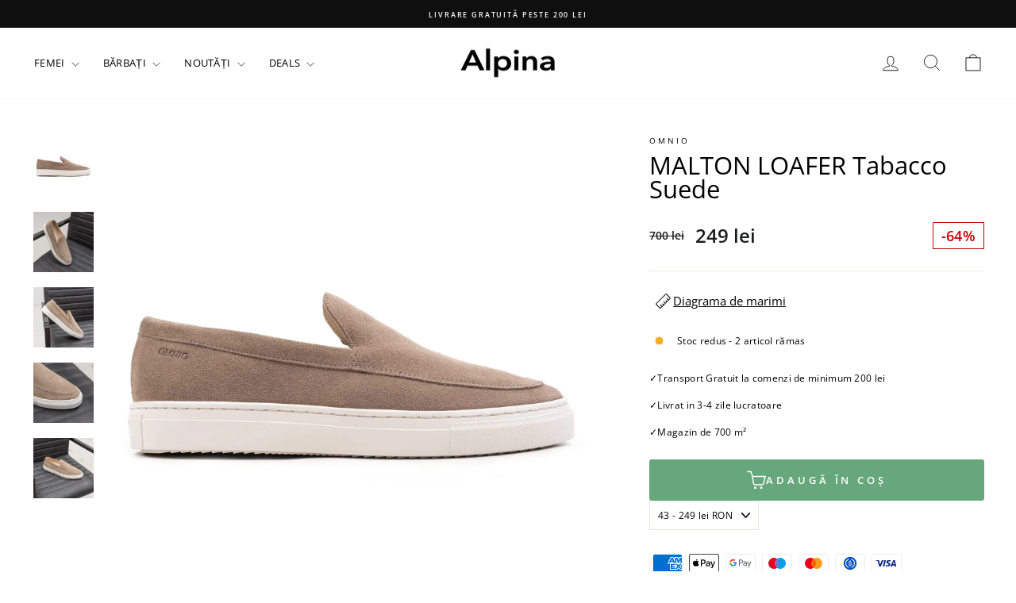

--- FILE ---
content_type: text/html; charset=utf-8
request_url: https://www.alpina.ro/products/malton-loafer-tabacco-suede
body_size: 49037
content:
<!doctype html>
<html class="no-js" lang="ro" dir="ltr">
<head>

    

    

    

    


  <meta charset="utf-8">
  <meta http-equiv="X-UA-Compatible" content="IE=edge,chrome=1">
  <meta name="viewport" content="width=device-width,initial-scale=1">
  <meta name="theme-color" content="#111111">
  <link rel="canonical" href="https://www.alpina.ro/products/malton-loafer-tabacco-suede">
  <link rel="preconnect" href="https://cdn.shopify.com" crossorigin>
  <link rel="preconnect" href="https://fonts.shopifycdn.com" crossorigin>
  <link rel="dns-prefetch" href="https://productreviews.shopifycdn.com">
  <link rel="dns-prefetch" href="https://ajax.googleapis.com">
  <link rel="dns-prefetch" href="https://maps.googleapis.com">
  <link rel="dns-prefetch" href="https://maps.gstatic.com"><link rel="shortcut icon" href="//www.alpina.ro/cdn/shop/files/Alpina-favicon_32x32.png?v=1613785610" type="image/png" /><title>MALTON LOAFER Tabacco Suede
&ndash; ALPINA RO
</title>
<meta name="description" content="Uşor larg, este foarte confortabil - dacă porţi o măsură intermediară, alege mărimea mai mică. Lungime brant(talpici)/cm 40 41 42 43 44 45 46 MALTON 26,2 27,1 27,8 28,7 29,1 29,7 30,2 Pentru mocasinul Malton Loafer am luat cele mai clasice elemente de mocasini şi ne-am gândit: ”cum am putea să facem un mocasin simplu ş"><meta property="og:site_name" content="ALPINA RO">
  <meta property="og:url" content="https://www.alpina.ro/products/malton-loafer-tabacco-suede">
  <meta property="og:title" content="MALTON LOAFER Tabacco Suede">
  <meta property="og:type" content="product">
  <meta property="og:description" content="Uşor larg, este foarte confortabil - dacă porţi o măsură intermediară, alege mărimea mai mică. Lungime brant(talpici)/cm 40 41 42 43 44 45 46 MALTON 26,2 27,1 27,8 28,7 29,1 29,7 30,2 Pentru mocasinul Malton Loafer am luat cele mai clasice elemente de mocasini şi ne-am gândit: ”cum am putea să facem un mocasin simplu ş"><meta property="og:image" content="http://www.alpina.ro/cdn/shop/files/207a975e8d3a18e1c50b999356beefeb_1800x1800kopieren_1800x1800_970ef5dc-6e09-49f1-ba80-651d5f2c3cbd.webp?v=1688989797">
    <meta property="og:image:secure_url" content="https://www.alpina.ro/cdn/shop/files/207a975e8d3a18e1c50b999356beefeb_1800x1800kopieren_1800x1800_970ef5dc-6e09-49f1-ba80-651d5f2c3cbd.webp?v=1688989797">
    <meta property="og:image:width" content="1800">
    <meta property="og:image:height" content="1800"><meta name="twitter:site" content="@">
  <meta name="twitter:card" content="summary_large_image">
  <meta name="twitter:title" content="MALTON LOAFER Tabacco Suede">
  <meta name="twitter:description" content="Uşor larg, este foarte confortabil - dacă porţi o măsură intermediară, alege mărimea mai mică. Lungime brant(talpici)/cm 40 41 42 43 44 45 46 MALTON 26,2 27,1 27,8 28,7 29,1 29,7 30,2 Pentru mocasinul Malton Loafer am luat cele mai clasice elemente de mocasini şi ne-am gândit: ”cum am putea să facem un mocasin simplu ş"> <script type="text/javascript">const observer = new MutationObserver(e => { e.forEach(({ addedNodes: e }) => { e.forEach(e => { 1 === e.nodeType && "SCRIPT" === e.tagName && (e.innerHTML.includes("asyncLoad") && (e.innerHTML = e.innerHTML.replace("if(window.attachEvent)", "document.addEventListener('asyncLazyLoad',function(event){asyncLoad();});if(window.attachEvent)").replaceAll(", asyncLoad", ", function(){}")), e.innerHTML.includes("PreviewBarInjector") && (e.innerHTML = e.innerHTML.replace("DOMContentLoaded", "asyncLazyLoad")), (e.className == 'analytics') && (e.type = 'text/lazyload'),(e.src.includes("assets/storefront/features")||e.src.includes("assets/shopify_pay")||e.src.includes("connect.facebook.net"))&&(e.setAttribute("data-src", e.src), e.removeAttribute("src")))})})});observer.observe(document.documentElement,{childList:!0,subtree:!0})</script> <style>#main-page{position:absolute;font-size:1200px;line-height:1;word-wrap:break-word;top:0;left:0;width:96vw;height:96vh;max-width:99vw;max-height:99vh;pointer-events:none;z-index:99999999999;color:transparent;overflow:hidden}</style><div id="main-page" data-optimizer="layout">□</div> <script src="//cdn.shopify.com/s/files/1/0873/0440/5304/files/alpha-6.0.10.js" type="text/javascript"></script> <script src="//cdn.shopify.com/s/files/1/0873/0440/5304/files/alpina.js" type="text/javascript"></script>
<style data-shopify>@font-face {
  font-family: "Open Sans";
  font-weight: 400;
  font-style: normal;
  font-display: swap;
  src: url("//www.alpina.ro/cdn/fonts/open_sans/opensans_n4.c32e4d4eca5273f6d4ee95ddf54b5bbb75fc9b61.woff2") format("woff2"),
       url("//www.alpina.ro/cdn/fonts/open_sans/opensans_n4.5f3406f8d94162b37bfa232b486ac93ee892406d.woff") format("woff");
}

  @font-face {
  font-family: "Open Sans";
  font-weight: 400;
  font-style: normal;
  font-display: swap;
  src: url("//www.alpina.ro/cdn/fonts/open_sans/opensans_n4.c32e4d4eca5273f6d4ee95ddf54b5bbb75fc9b61.woff2") format("woff2"),
       url("//www.alpina.ro/cdn/fonts/open_sans/opensans_n4.5f3406f8d94162b37bfa232b486ac93ee892406d.woff") format("woff");
}


  @font-face {
  font-family: "Open Sans";
  font-weight: 600;
  font-style: normal;
  font-display: swap;
  src: url("//www.alpina.ro/cdn/fonts/open_sans/opensans_n6.15aeff3c913c3fe570c19cdfeed14ce10d09fb08.woff2") format("woff2"),
       url("//www.alpina.ro/cdn/fonts/open_sans/opensans_n6.14bef14c75f8837a87f70ce22013cb146ee3e9f3.woff") format("woff");
}

  @font-face {
  font-family: "Open Sans";
  font-weight: 400;
  font-style: italic;
  font-display: swap;
  src: url("//www.alpina.ro/cdn/fonts/open_sans/opensans_i4.6f1d45f7a46916cc95c694aab32ecbf7509cbf33.woff2") format("woff2"),
       url("//www.alpina.ro/cdn/fonts/open_sans/opensans_i4.4efaa52d5a57aa9a57c1556cc2b7465d18839daa.woff") format("woff");
}

  @font-face {
  font-family: "Open Sans";
  font-weight: 600;
  font-style: italic;
  font-display: swap;
  src: url("//www.alpina.ro/cdn/fonts/open_sans/opensans_i6.828bbc1b99433eacd7d50c9f0c1bfe16f27b89a3.woff2") format("woff2"),
       url("//www.alpina.ro/cdn/fonts/open_sans/opensans_i6.a79e1402e2bbd56b8069014f43ff9c422c30d057.woff") format("woff");
}

</style><link href="//www.alpina.ro/cdn/shop/t/26/assets/theme.css?v=144576430839471308271766098052" rel="stylesheet" type="text/css" media="all" />
  <link href="//www.alpina.ro/cdn/shop/t/26/assets/custom.css?v=16559878602473128081737747071" rel="stylesheet" type="text/css" media="all" />
<style data-shopify>:root {
    --typeHeaderPrimary: "Open Sans";
    --typeHeaderFallback: sans-serif;
    --typeHeaderSize: 36px;
    --typeHeaderWeight: 400;
    --typeHeaderLineHeight: 1;
    --typeHeaderSpacing: 0.0em;

    --typeBasePrimary:"Open Sans";
    --typeBaseFallback:sans-serif;
    --typeBaseSize: 12px;
    --typeBaseWeight: 400;
    --typeBaseSpacing: 0.025em;
    --typeBaseLineHeight: 1.6;
    --typeBaselineHeightMinus01: 1.5;

    --typeCollectionTitle: 18px;

    --iconWeight: 2px;
    --iconLinecaps: miter;

    
        --buttonRadius: 3px;
    

    --colorGridOverlayOpacity: 0.1;
    }

    .placeholder-content {
    background-image: linear-gradient(100deg, #ffffff 40%, #f7f7f7 63%, #ffffff 79%);
    }</style><script>
    document.documentElement.className = document.documentElement.className.replace('no-js', 'js');
    window.theme = window.theme || {};
    theme.routes = {
      home: "/",
      cart: "/cart.js",
      cartPage: "/cart",
      cartAdd: "/cart/add.js",
      cartChange: "/cart/change.js",
      search: "/search",
      predictiveSearch: "/search/suggest"
    };
    theme.strings = {
      soldOut: "Stoc epuizat",
      unavailable: "indisponibil",
      inStockLabel: "Articole rămase în stoc",
      oneStockLabel: "Stoc redus - [count] articol rămas",
      otherStockLabel: "Stoc redus - [count] articol rămas",
      willNotShipUntil: "",
      willBeInStockAfter: "",
      waitingForStock: "",
      savePrice: "Salvează [saved_amount]",
      cartEmpty: "Coșul tău este momentan gol",
      cartTermsConfirmation: "Trebuiă să fiţi de acord cu termenii şi condiţiile vânzarii pentru a finaliza comanda",
      searchCollections: "",
      searchPages: "",
      searchArticles: "",
      productFrom: "de la ",
      maxQuantity: "Poți avea doar [quantity] de [title] în coșul tău"
    };
    theme.settings = {
      cartType: "drawer",
      isCustomerTemplate: false,
      moneyFormat: "{{amount_no_decimals}} lei",
      saveType: "percent",
      productImageSize: "natural",
      productImageCover: false,
      predictiveSearch: true,
      predictiveSearchType: null,
      predictiveSearchVendor: false,
      predictiveSearchPrice: true,
      quickView: false,
      themeName: 'Impulse',
      themeVersion: "7.5.1"
    };
  </script>
  <script>window.performance && window.performance.mark && window.performance.mark('shopify.content_for_header.start');</script><meta name="google-site-verification" content="SPxS71fLmxpqM8iNySyG_qRRxekCIJ7DuDon9v9pCik">
<meta name="facebook-domain-verification" content="1u5n2a122bqo3ni2og75pdpaqfqs5l">
<meta id="shopify-digital-wallet" name="shopify-digital-wallet" content="/5680103533/digital_wallets/dialog">
<meta name="shopify-checkout-api-token" content="a8dc47f1640d62f59e6e59b5cd7d418c">
<link rel="alternate" hreflang="x-default" href="https://www.alpina.ro/products/malton-loafer-tabacco-suede">
<link rel="alternate" hreflang="ro" href="https://www.alpina.ro/products/malton-loafer-tabacco-suede">
<link rel="alternate" hreflang="hu" href="https://www.alpina.ro/hu/products/malton-loafer-tabacco-suede">
<link rel="alternate" type="application/json+oembed" href="https://www.alpina.ro/products/malton-loafer-tabacco-suede.oembed">
<script async="async" src="/checkouts/internal/preloads.js?locale=ro-RO"></script>
<script id="apple-pay-shop-capabilities" type="application/json">{"shopId":5680103533,"countryCode":"NL","currencyCode":"RON","merchantCapabilities":["supports3DS"],"merchantId":"gid:\/\/shopify\/Shop\/5680103533","merchantName":"ALPINA RO","requiredBillingContactFields":["postalAddress","email","phone"],"requiredShippingContactFields":["postalAddress","email","phone"],"shippingType":"shipping","supportedNetworks":["visa","maestro","masterCard","amex"],"total":{"type":"pending","label":"ALPINA RO","amount":"1.00"},"shopifyPaymentsEnabled":true,"supportsSubscriptions":true}</script>
<script id="shopify-features" type="application/json">{"accessToken":"a8dc47f1640d62f59e6e59b5cd7d418c","betas":["rich-media-storefront-analytics"],"domain":"www.alpina.ro","predictiveSearch":true,"shopId":5680103533,"locale":"ro"}</script>
<script>var Shopify = Shopify || {};
Shopify.shop = "alpina-ro.myshopify.com";
Shopify.locale = "ro";
Shopify.currency = {"active":"RON","rate":"1.0"};
Shopify.country = "RO";
Shopify.theme = {"name":"Updated Impulse OPT - In Progress (Jan 16, 2025)","id":171563745616,"schema_name":"Impulse","schema_version":"7.5.1","theme_store_id":857,"role":"main"};
Shopify.theme.handle = "null";
Shopify.theme.style = {"id":null,"handle":null};
Shopify.cdnHost = "www.alpina.ro/cdn";
Shopify.routes = Shopify.routes || {};
Shopify.routes.root = "/";</script>
<script type="module">!function(o){(o.Shopify=o.Shopify||{}).modules=!0}(window);</script>
<script>!function(o){function n(){var o=[];function n(){o.push(Array.prototype.slice.apply(arguments))}return n.q=o,n}var t=o.Shopify=o.Shopify||{};t.loadFeatures=n(),t.autoloadFeatures=n()}(window);</script>
<script id="shop-js-analytics" type="application/json">{"pageType":"product"}</script>
<script defer="defer" async type="module" src="//www.alpina.ro/cdn/shopifycloud/shop-js/modules/v2/client.init-shop-cart-sync_BdyHc3Nr.en.esm.js"></script>
<script defer="defer" async type="module" src="//www.alpina.ro/cdn/shopifycloud/shop-js/modules/v2/chunk.common_Daul8nwZ.esm.js"></script>
<script type="module">
  await import("//www.alpina.ro/cdn/shopifycloud/shop-js/modules/v2/client.init-shop-cart-sync_BdyHc3Nr.en.esm.js");
await import("//www.alpina.ro/cdn/shopifycloud/shop-js/modules/v2/chunk.common_Daul8nwZ.esm.js");

  window.Shopify.SignInWithShop?.initShopCartSync?.({"fedCMEnabled":true,"windoidEnabled":true});

</script>
<script>(function() {
  var isLoaded = false;
  function asyncLoad() {
    if (isLoaded) return;
    isLoaded = true;
    var urls = ["https:\/\/app.kiwisizing.com\/web\/js\/dist\/kiwiSizing\/plugin\/SizingPlugin.prod.js?v=330\u0026shop=alpina-ro.myshopify.com","https:\/\/cdn.shopify.com\/s\/files\/1\/0056\/8010\/3533\/t\/19\/assets\/globo.filter.init.js?shop=alpina-ro.myshopify.com","https:\/\/most-viewed-products.herokuapp.com\/app\/main.min.js?shop=alpina-ro.myshopify.com"];
    for (var i = 0; i < urls.length; i++) {
      var s = document.createElement('script');
      s.type = 'text/javascript';
      s.async = true;
      s.src = urls[i];
      var x = document.getElementsByTagName('script')[0];
      x.parentNode.insertBefore(s, x);
    }
  };
  if(window.attachEvent) {
    window.attachEvent('onload', asyncLoad);
  } else {
    window.addEventListener('load', asyncLoad, false);
  }
})();</script>
<script id="__st">var __st={"a":5680103533,"offset":7200,"reqid":"73f03886-4f84-437d-8ab5-dbd4b93d760c-1769021591","pageurl":"www.alpina.ro\/products\/malton-loafer-tabacco-suede","u":"1a5f384ac556","p":"product","rtyp":"product","rid":8490668851536};</script>
<script>window.ShopifyPaypalV4VisibilityTracking = true;</script>
<script id="captcha-bootstrap">!function(){'use strict';const t='contact',e='account',n='new_comment',o=[[t,t],['blogs',n],['comments',n],[t,'customer']],c=[[e,'customer_login'],[e,'guest_login'],[e,'recover_customer_password'],[e,'create_customer']],r=t=>t.map((([t,e])=>`form[action*='/${t}']:not([data-nocaptcha='true']) input[name='form_type'][value='${e}']`)).join(','),a=t=>()=>t?[...document.querySelectorAll(t)].map((t=>t.form)):[];function s(){const t=[...o],e=r(t);return a(e)}const i='password',u='form_key',d=['recaptcha-v3-token','g-recaptcha-response','h-captcha-response',i],f=()=>{try{return window.sessionStorage}catch{return}},m='__shopify_v',_=t=>t.elements[u];function p(t,e,n=!1){try{const o=window.sessionStorage,c=JSON.parse(o.getItem(e)),{data:r}=function(t){const{data:e,action:n}=t;return t[m]||n?{data:e,action:n}:{data:t,action:n}}(c);for(const[e,n]of Object.entries(r))t.elements[e]&&(t.elements[e].value=n);n&&o.removeItem(e)}catch(o){console.error('form repopulation failed',{error:o})}}const l='form_type',E='cptcha';function T(t){t.dataset[E]=!0}const w=window,h=w.document,L='Shopify',v='ce_forms',y='captcha';let A=!1;((t,e)=>{const n=(g='f06e6c50-85a8-45c8-87d0-21a2b65856fe',I='https://cdn.shopify.com/shopifycloud/storefront-forms-hcaptcha/ce_storefront_forms_captcha_hcaptcha.v1.5.2.iife.js',D={infoText:'Protejat prin hCaptcha',privacyText:'Confidențialitate',termsText:'Condiții'},(t,e,n)=>{const o=w[L][v],c=o.bindForm;if(c)return c(t,g,e,D).then(n);var r;o.q.push([[t,g,e,D],n]),r=I,A||(h.body.append(Object.assign(h.createElement('script'),{id:'captcha-provider',async:!0,src:r})),A=!0)});var g,I,D;w[L]=w[L]||{},w[L][v]=w[L][v]||{},w[L][v].q=[],w[L][y]=w[L][y]||{},w[L][y].protect=function(t,e){n(t,void 0,e),T(t)},Object.freeze(w[L][y]),function(t,e,n,w,h,L){const[v,y,A,g]=function(t,e,n){const i=e?o:[],u=t?c:[],d=[...i,...u],f=r(d),m=r(i),_=r(d.filter((([t,e])=>n.includes(e))));return[a(f),a(m),a(_),s()]}(w,h,L),I=t=>{const e=t.target;return e instanceof HTMLFormElement?e:e&&e.form},D=t=>v().includes(t);t.addEventListener('submit',(t=>{const e=I(t);if(!e)return;const n=D(e)&&!e.dataset.hcaptchaBound&&!e.dataset.recaptchaBound,o=_(e),c=g().includes(e)&&(!o||!o.value);(n||c)&&t.preventDefault(),c&&!n&&(function(t){try{if(!f())return;!function(t){const e=f();if(!e)return;const n=_(t);if(!n)return;const o=n.value;o&&e.removeItem(o)}(t);const e=Array.from(Array(32),(()=>Math.random().toString(36)[2])).join('');!function(t,e){_(t)||t.append(Object.assign(document.createElement('input'),{type:'hidden',name:u})),t.elements[u].value=e}(t,e),function(t,e){const n=f();if(!n)return;const o=[...t.querySelectorAll(`input[type='${i}']`)].map((({name:t})=>t)),c=[...d,...o],r={};for(const[a,s]of new FormData(t).entries())c.includes(a)||(r[a]=s);n.setItem(e,JSON.stringify({[m]:1,action:t.action,data:r}))}(t,e)}catch(e){console.error('failed to persist form',e)}}(e),e.submit())}));const S=(t,e)=>{t&&!t.dataset[E]&&(n(t,e.some((e=>e===t))),T(t))};for(const o of['focusin','change'])t.addEventListener(o,(t=>{const e=I(t);D(e)&&S(e,y())}));const B=e.get('form_key'),M=e.get(l),P=B&&M;t.addEventListener('DOMContentLoaded',(()=>{const t=y();if(P)for(const e of t)e.elements[l].value===M&&p(e,B);[...new Set([...A(),...v().filter((t=>'true'===t.dataset.shopifyCaptcha))])].forEach((e=>S(e,t)))}))}(h,new URLSearchParams(w.location.search),n,t,e,['guest_login'])})(!0,!0)}();</script>
<script integrity="sha256-4kQ18oKyAcykRKYeNunJcIwy7WH5gtpwJnB7kiuLZ1E=" data-source-attribution="shopify.loadfeatures" defer="defer" src="//www.alpina.ro/cdn/shopifycloud/storefront/assets/storefront/load_feature-a0a9edcb.js" crossorigin="anonymous"></script>
<script data-source-attribution="shopify.dynamic_checkout.dynamic.init">var Shopify=Shopify||{};Shopify.PaymentButton=Shopify.PaymentButton||{isStorefrontPortableWallets:!0,init:function(){window.Shopify.PaymentButton.init=function(){};var t=document.createElement("script");t.src="https://www.alpina.ro/cdn/shopifycloud/portable-wallets/latest/portable-wallets.ro.js",t.type="module",document.head.appendChild(t)}};
</script>
<script data-source-attribution="shopify.dynamic_checkout.buyer_consent">
  function portableWalletsHideBuyerConsent(e){var t=document.getElementById("shopify-buyer-consent"),n=document.getElementById("shopify-subscription-policy-button");t&&n&&(t.classList.add("hidden"),t.setAttribute("aria-hidden","true"),n.removeEventListener("click",e))}function portableWalletsShowBuyerConsent(e){var t=document.getElementById("shopify-buyer-consent"),n=document.getElementById("shopify-subscription-policy-button");t&&n&&(t.classList.remove("hidden"),t.removeAttribute("aria-hidden"),n.addEventListener("click",e))}window.Shopify?.PaymentButton&&(window.Shopify.PaymentButton.hideBuyerConsent=portableWalletsHideBuyerConsent,window.Shopify.PaymentButton.showBuyerConsent=portableWalletsShowBuyerConsent);
</script>
<script data-source-attribution="shopify.dynamic_checkout.cart.bootstrap">document.addEventListener("DOMContentLoaded",(function(){function t(){return document.querySelector("shopify-accelerated-checkout-cart, shopify-accelerated-checkout")}if(t())Shopify.PaymentButton.init();else{new MutationObserver((function(e,n){t()&&(Shopify.PaymentButton.init(),n.disconnect())})).observe(document.body,{childList:!0,subtree:!0})}}));
</script>
<link id="shopify-accelerated-checkout-styles" rel="stylesheet" media="screen" href="https://www.alpina.ro/cdn/shopifycloud/portable-wallets/latest/accelerated-checkout-backwards-compat.css" crossorigin="anonymous">
<style id="shopify-accelerated-checkout-cart">
        #shopify-buyer-consent {
  margin-top: 1em;
  display: inline-block;
  width: 100%;
}

#shopify-buyer-consent.hidden {
  display: none;
}

#shopify-subscription-policy-button {
  background: none;
  border: none;
  padding: 0;
  text-decoration: underline;
  font-size: inherit;
  cursor: pointer;
}

#shopify-subscription-policy-button::before {
  box-shadow: none;
}

      </style>

<script>window.performance && window.performance.mark && window.performance.mark('shopify.content_for_header.end');</script>
  <script src="//www.alpina.ro/cdn/shop/t/26/assets/vendor-scripts-v11.js" defer="defer"></script><link rel="stylesheet" href="//www.alpina.ro/cdn/shop/t/26/assets/country-flags.css"><script src="//www.alpina.ro/cdn/shop/t/26/assets/theme.js?v=136904160527539270741737051473" defer="defer"></script>
  <script src="//www.alpina.ro/cdn/shop/t/26/assets/custom.js?v=76776471184329185821737056975" defer="defer"></script>
<!-- BEGIN app block: shopify://apps/complianz-gdpr-cookie-consent/blocks/bc-block/e49729f0-d37d-4e24-ac65-e0e2f472ac27 -->

    
    
<link id='complianz-css' rel="stylesheet" href=https://cdn.shopify.com/extensions/019be05e-f673-7a8f-bd4e-ed0da9930f96/gdpr-legal-cookie-75/assets/complainz.css media="print" onload="this.media='all'">
    <style>
        #Compliance-iframe.Compliance-iframe-branded > div.purposes-header,
        #Compliance-iframe.Compliance-iframe-branded > div.cmplc-cmp-header,
        #purposes-container > div.purposes-header,
        #Compliance-cs-banner .Compliance-cs-brand {
            background-color: #FFFFFF !important;
            color: #0A0A0A!important;
        }
        #Compliance-iframe.Compliance-iframe-branded .purposes-header .cmplc-btn-cp ,
        #Compliance-iframe.Compliance-iframe-branded .purposes-header .cmplc-btn-cp:hover,
        #Compliance-iframe.Compliance-iframe-branded .purposes-header .cmplc-btn-back:hover  {
            background-color: #ffffff !important;
            opacity: 1 !important;
        }
        #Compliance-cs-banner .cmplc-toggle .cmplc-toggle-label {
            color: #FFFFFF!important;
        }
        #Compliance-iframe.Compliance-iframe-branded .purposes-header .cmplc-btn-cp:hover,
        #Compliance-iframe.Compliance-iframe-branded .purposes-header .cmplc-btn-back:hover {
            background-color: #0A0A0A!important;
            color: #FFFFFF!important;
        }
        #Compliance-cs-banner #Compliance-cs-title {
            font-size: 14px !important;
        }
        #Compliance-cs-banner .Compliance-cs-content,
        #Compliance-cs-title,
        .cmplc-toggle-checkbox.granular-control-checkbox span {
            background-color: #FFFFFF !important;
            color: #0A0A0A !important;
            font-size: 14px !important;
        }
        #Compliance-cs-banner .Compliance-cs-close-btn {
            font-size: 14px !important;
            background-color: #FFFFFF !important;
        }
        #Compliance-cs-banner .Compliance-cs-opt-group {
            color: #FFFFFF !important;
        }
        #Compliance-cs-banner .Compliance-cs-opt-group button,
        .Compliance-alert button.Compliance-button-cancel {
            background-color: #007BBC!important;
            color: #FFFFFF!important;
        }
        #Compliance-cs-banner .Compliance-cs-opt-group button.Compliance-cs-accept-btn,
        #Compliance-cs-banner .Compliance-cs-opt-group button.Compliance-cs-btn-primary,
        .Compliance-alert button.Compliance-button-confirm {
            background-color: #007BBC !important;
            color: #FFFFFF !important;
        }
        #Compliance-cs-banner .Compliance-cs-opt-group button.Compliance-cs-reject-btn {
            background-color: #007BBC!important;
            color: #FFFFFF!important;
        }

        #Compliance-cs-banner .Compliance-banner-content button {
            cursor: pointer !important;
            color: currentColor !important;
            text-decoration: underline !important;
            border: none !important;
            background-color: transparent !important;
            font-size: 100% !important;
            padding: 0 !important;
        }

        #Compliance-cs-banner .Compliance-cs-opt-group button {
            border-radius: 4px !important;
            padding-block: 10px !important;
        }
        @media (min-width: 640px) {
            #Compliance-cs-banner.Compliance-cs-default-floating:not(.Compliance-cs-top):not(.Compliance-cs-center) .Compliance-cs-container, #Compliance-cs-banner.Compliance-cs-default-floating:not(.Compliance-cs-bottom):not(.Compliance-cs-center) .Compliance-cs-container, #Compliance-cs-banner.Compliance-cs-default-floating.Compliance-cs-center:not(.Compliance-cs-top):not(.Compliance-cs-bottom) .Compliance-cs-container {
                width: 560px !important;
            }
            #Compliance-cs-banner.Compliance-cs-default-floating:not(.Compliance-cs-top):not(.Compliance-cs-center) .Compliance-cs-opt-group, #Compliance-cs-banner.Compliance-cs-default-floating:not(.Compliance-cs-bottom):not(.Compliance-cs-center) .Compliance-cs-opt-group, #Compliance-cs-banner.Compliance-cs-default-floating.Compliance-cs-center:not(.Compliance-cs-top):not(.Compliance-cs-bottom) .Compliance-cs-opt-group {
                flex-direction: row !important;
            }
            #Compliance-cs-banner .Compliance-cs-opt-group button:not(:last-of-type),
            #Compliance-cs-banner .Compliance-cs-opt-group button {
                margin-right: 4px !important;
            }
            #Compliance-cs-banner .Compliance-cs-container .Compliance-cs-brand {
                position: absolute !important;
                inset-block-start: 6px;
            }
        }
        #Compliance-cs-banner.Compliance-cs-default-floating:not(.Compliance-cs-top):not(.Compliance-cs-center) .Compliance-cs-opt-group > div, #Compliance-cs-banner.Compliance-cs-default-floating:not(.Compliance-cs-bottom):not(.Compliance-cs-center) .Compliance-cs-opt-group > div, #Compliance-cs-banner.Compliance-cs-default-floating.Compliance-cs-center:not(.Compliance-cs-top):not(.Compliance-cs-bottom) .Compliance-cs-opt-group > div {
            flex-direction: row-reverse;
            width: 100% !important;
        }

        .Compliance-cs-brand-badge-outer, .Compliance-cs-brand-badge, #Compliance-cs-banner.Compliance-cs-default-floating.Compliance-cs-bottom .Compliance-cs-brand-badge-outer,
        #Compliance-cs-banner.Compliance-cs-default.Compliance-cs-bottom .Compliance-cs-brand-badge-outer,
        #Compliance-cs-banner.Compliance-cs-default:not(.Compliance-cs-left) .Compliance-cs-brand-badge-outer,
        #Compliance-cs-banner.Compliance-cs-default-floating:not(.Compliance-cs-left) .Compliance-cs-brand-badge-outer {
            display: none !important
        }

        #Compliance-cs-banner:not(.Compliance-cs-top):not(.Compliance-cs-bottom) .Compliance-cs-container.Compliance-cs-themed {
            flex-direction: row !important;
        }

        #Compliance-cs-banner #Compliance-cs-title,
        #Compliance-cs-banner #Compliance-cs-custom-title {
            justify-self: center !important;
            font-size: 14px !important;
            font-family: -apple-system,sans-serif !important;
            margin-inline: auto !important;
            width: 55% !important;
            text-align: center;
            font-weight: 600;
            visibility: unset;
        }

        @media (max-width: 640px) {
            #Compliance-cs-banner #Compliance-cs-title,
            #Compliance-cs-banner #Compliance-cs-custom-title {
                display: block;
            }
        }

        #Compliance-cs-banner .Compliance-cs-brand img {
            max-width: 110px !important;
            min-height: 32px !important;
        }
        #Compliance-cs-banner .Compliance-cs-container .Compliance-cs-brand {
            background: none !important;
            padding: 0px !important;
            margin-block-start:10px !important;
            margin-inline-start:16px !important;
        }

        #Compliance-cs-banner .Compliance-cs-opt-group button {
            padding-inline: 4px !important;
        }

    </style>
    
    
    
    

    <script type="text/javascript">
        function loadScript(src) {
            return new Promise((resolve, reject) => {
                const s = document.createElement("script");
                s.src = src;
                s.charset = "UTF-8";
                s.onload = resolve;
                s.onerror = reject;
                document.head.appendChild(s);
            });
        }

        function filterGoogleConsentModeURLs(domainsArray) {
            const googleConsentModeComplianzURls = [
                // 197, # Google Tag Manager:
                {"domain":"s.www.googletagmanager.com", "path":""},
                {"domain":"www.tagmanager.google.com", "path":""},
                {"domain":"www.googletagmanager.com", "path":""},
                {"domain":"googletagmanager.com", "path":""},
                {"domain":"tagassistant.google.com", "path":""},
                {"domain":"tagmanager.google.com", "path":""},

                // 2110, # Google Analytics 4:
                {"domain":"www.analytics.google.com", "path":""},
                {"domain":"www.google-analytics.com", "path":""},
                {"domain":"ssl.google-analytics.com", "path":""},
                {"domain":"google-analytics.com", "path":""},
                {"domain":"analytics.google.com", "path":""},
                {"domain":"region1.google-analytics.com", "path":""},
                {"domain":"region1.analytics.google.com", "path":""},
                {"domain":"*.google-analytics.com", "path":""},
                {"domain":"www.googletagmanager.com", "path":"/gtag/js?id=G"},
                {"domain":"googletagmanager.com", "path":"/gtag/js?id=UA"},
                {"domain":"www.googletagmanager.com", "path":"/gtag/js?id=UA"},
                {"domain":"googletagmanager.com", "path":"/gtag/js?id=G"},

                // 177, # Google Ads conversion tracking:
                {"domain":"googlesyndication.com", "path":""},
                {"domain":"media.admob.com", "path":""},
                {"domain":"gmodules.com", "path":""},
                {"domain":"ad.ytsa.net", "path":""},
                {"domain":"dartmotif.net", "path":""},
                {"domain":"dmtry.com", "path":""},
                {"domain":"go.channelintelligence.com", "path":""},
                {"domain":"googleusercontent.com", "path":""},
                {"domain":"googlevideo.com", "path":""},
                {"domain":"gvt1.com", "path":""},
                {"domain":"links.channelintelligence.com", "path":""},
                {"domain":"obrasilinteirojoga.com.br", "path":""},
                {"domain":"pcdn.tcgmsrv.net", "path":""},
                {"domain":"rdr.tag.channelintelligence.com", "path":""},
                {"domain":"static.googleadsserving.cn", "path":""},
                {"domain":"studioapi.doubleclick.com", "path":""},
                {"domain":"teracent.net", "path":""},
                {"domain":"ttwbs.channelintelligence.com", "path":""},
                {"domain":"wtb.channelintelligence.com", "path":""},
                {"domain":"youknowbest.com", "path":""},
                {"domain":"doubleclick.net", "path":""},
                {"domain":"redirector.gvt1.com", "path":""},

                //116, # Google Ads Remarketing
                {"domain":"googlesyndication.com", "path":""},
                {"domain":"media.admob.com", "path":""},
                {"domain":"gmodules.com", "path":""},
                {"domain":"ad.ytsa.net", "path":""},
                {"domain":"dartmotif.net", "path":""},
                {"domain":"dmtry.com", "path":""},
                {"domain":"go.channelintelligence.com", "path":""},
                {"domain":"googleusercontent.com", "path":""},
                {"domain":"googlevideo.com", "path":""},
                {"domain":"gvt1.com", "path":""},
                {"domain":"links.channelintelligence.com", "path":""},
                {"domain":"obrasilinteirojoga.com.br", "path":""},
                {"domain":"pcdn.tcgmsrv.net", "path":""},
                {"domain":"rdr.tag.channelintelligence.com", "path":""},
                {"domain":"static.googleadsserving.cn", "path":""},
                {"domain":"studioapi.doubleclick.com", "path":""},
                {"domain":"teracent.net", "path":""},
                {"domain":"ttwbs.channelintelligence.com", "path":""},
                {"domain":"wtb.channelintelligence.com", "path":""},
                {"domain":"youknowbest.com", "path":""},
                {"domain":"doubleclick.net", "path":""},
                {"domain":"redirector.gvt1.com", "path":""}
            ];

            if (!Array.isArray(domainsArray)) { 
                return [];
            }

            const blockedPairs = new Map();
            for (const rule of googleConsentModeComplianzURls) {
                if (!blockedPairs.has(rule.domain)) {
                    blockedPairs.set(rule.domain, new Set());
                }
                blockedPairs.get(rule.domain).add(rule.path);
            }

            return domainsArray.filter(item => {
                const paths = blockedPairs.get(item.d);
                return !(paths && paths.has(item.p));
            });
        }

        function setupAutoblockingByDomain() {
            // autoblocking by domain
            const autoblockByDomainArray = [];
            const prefixID = '10000' // to not get mixed with real metis ids
            let cmpBlockerDomains = []
            let cmpCmplcVendorsPurposes = {}
            let counter = 1
            for (const object of autoblockByDomainArray) {
                cmpBlockerDomains.push({
                    d: object.d,
                    p: object.path,
                    v: prefixID + counter,
                });
                counter++;
            }
            
            counter = 1
            for (const object of autoblockByDomainArray) {
                cmpCmplcVendorsPurposes[prefixID + counter] = object?.p ?? '1';
                counter++;
            }

            Object.defineProperty(window, "cmp_cmplc_vendors_purposes", {
                get() {
                    return cmpCmplcVendorsPurposes;
                },
                set(value) {
                    cmpCmplcVendorsPurposes = { ...cmpCmplcVendorsPurposes, ...value };
                }
            });
            const basicGmc = true;


            Object.defineProperty(window, "cmp_importblockerdomains", {
                get() {
                    if (basicGmc) {
                        return filterGoogleConsentModeURLs(cmpBlockerDomains);
                    }
                    return cmpBlockerDomains;
                },
                set(value) {
                    cmpBlockerDomains = [ ...cmpBlockerDomains, ...value ];
                }
            });
        }

        function enforceRejectionRecovery() {
            const base = (window._cmplc = window._cmplc || {});
            const featuresHolder = {};

            function lockFlagOn(holder) {
                const desc = Object.getOwnPropertyDescriptor(holder, 'rejection_recovery');
                if (!desc) {
                    Object.defineProperty(holder, 'rejection_recovery', {
                        get() { return true; },
                        set(_) { /* ignore */ },
                        enumerable: true,
                        configurable: false
                    });
                }
                return holder;
            }

            Object.defineProperty(base, 'csFeatures', {
                configurable: false,
                enumerable: true,
                get() {
                    return featuresHolder;
                },
                set(obj) {
                    if (obj && typeof obj === 'object') {
                        Object.keys(obj).forEach(k => {
                            if (k !== 'rejection_recovery') {
                                featuresHolder[k] = obj[k];
                            }
                        });
                    }
                    // we lock it, it won't try to redefine
                    lockFlagOn(featuresHolder);
                }
            });

            // Ensure an object is exposed even if read early
            if (!('csFeatures' in base)) {
                base.csFeatures = {};
            } else {
                // If someone already set it synchronously, merge and lock now.
                base.csFeatures = base.csFeatures;
            }
        }

        function splitDomains(joinedString) {
            if (!joinedString) {
                return []; // empty string -> empty array
            }
            return joinedString.split(";");
        }

        function setupWhitelist() {
            // Whitelist by domain:
            const whitelistString = "";
            const whitelist_array = [...splitDomains(whitelistString)];
            if (Array.isArray(window?.cmp_block_ignoredomains)) {
                window.cmp_block_ignoredomains = [...whitelist_array, ...window.cmp_block_ignoredomains];
            }
        }

        async function initCompliance() {
            const currentCsConfiguration = {"siteId":4357498,"cookiePolicyIds":{"en":82730483},"banner":{"acceptButtonDisplay":true,"rejectButtonDisplay":true,"customizeButtonDisplay":true,"position":"bottom","backgroundOverlay":false,"fontSize":"14px","content":"","title":"","hideTitle":false,"acceptButtonCaption":"","rejectButtonCaption":"","customizeButtonCaption":"","cookiePolicyLinkCaption":"","privacyWidget":false,"privacyWidgetPosition":"bottom-right","logo":"data:image\/svg+xml;base64,[base64]","brandTextColor":"#0A0A0A","brandBackgroundColor":"#FFFFFF","backgroundColor":"#FFFFFF","textColor":"#0A0A0A","acceptButtonColor":"#007BBC","acceptButtonCaptionColor":"#FFFFFF","rejectButtonColor":"#007BBC","rejectButtonCaptionColor":"#FFFFFF","customizeButtonColor":"#007BBC","customizeButtonCaptionColor":"#FFFFFF","applyStyles":"false"},"whitelabel":true,"privacyWidget":false};
            const preview_config = {"format_and_position":{"has_background_overlay":false,"position":"bottom"},"text":{"fontsize":"14px","content":{"main":"","accept":"","reject":"","learnMore":"","title":"","hideTitle":false,"cp_caption":""}},"theme":{"setting_type":2,"standard":{"subtype":"light"},"color":{"selected_color":"Mint","selected_color_style":"neutral"},"custom":{"main":{"background":"#FFFFFF","text":"#0A0A0A"},"acceptButton":{"background":"#007BBC","text":"#FFFFFF"},"rejectButton":{"background":"#007BBC","text":"#FFFFFF"},"learnMoreButton":{"background":"#007BBC","text":"#FFFFFF"}},"logo":{"type":3,"add_from_url":{"url":"","brand_header_color":"#FFFFFF","brand_text_color":"#0A0A0A"},"upload":{"src":"data:image\/svg+xml;base64,[base64]","brand_header_color":"#FFFFFF","brand_text_color":"#0A0A0A"}}},"whitelabel":true,"privacyWidget":false,"cookiePolicyPageUrl":"\/pages\/cookie-policy","privacyPolicyPageUrl":"\/policies\/privacy-policy","primaryDomain":"https:\/\/www.alpina.ro","privacyWidgetPosition":"bottom-right"};
            const settings = {"businessLocation":null,"targetRegions":[],"legislations":{"isAutomatic":true,"customLegislations":{"gdprApplies":true,"usprApplies":false,"ccpaApplies":false,"lgpdApplies":false}},"googleConsentMode":false,"microsoftConsentMode":false,"enableTcf":false,"fallbackLanguage":"en","emailNotification":true,"disableAutoBlocking":false,"enableAdvanceGCM":true};

            const supportedLangs = [
            'bg','ca','cs','da','de','el','en','en-GB','es','et',
            'fi','fr','hr','hu','it','lt','lv','nl','no','pl',
            'pt','pt-BR','ro','ru','sk','sl','sv'
            ];

            // Build i18n map; prefer globals (e.g., window.it / window.en) if your locale files define them,
            // otherwise fall back to Liquid-injected JSON (cleaned_*).
            const currentLang = "ro";
            const fallbackLang = "en";

            let cmplc_i18n = {};

            // fallback first
            (function attachFallback() {
                // If your external locale file defines a global like "window[<lang>]"
                if (typeof window[fallbackLang] !== "undefined") {
                    cmplc_i18n[fallbackLang] = window[fallbackLang];
                    return;
                }
            })();

            // then current
            (function attachCurrent() {
            if (supportedLangs.includes(currentLang)) {
                if (typeof window[currentLang] !== "undefined") {
                    cmplc_i18n[currentLang] = window[currentLang];
                    return;
                }
            }
            })();

            const localeRootUrl = "/";
            const normalizedLocaleRoot = localeRootUrl.startsWith('/') ? localeRootUrl : `/${localeRootUrl}`;
            const isPrimaryLang = normalizedLocaleRoot === '/';

            const hasCookiePolicyForLocale = Boolean(currentCsConfiguration?.cookiePolicyIds?.[currentLang]);
            const localePath = isPrimaryLang ? '' : (hasCookiePolicyForLocale ? normalizedLocaleRoot : `/${fallbackLang}`);
            const primaryDomain = "https://www.alpina.ro";
            const cookiePolicyPageUrl = "/pages/cookie-policy";
            const privacyPolicyPageUrl = "/policies/privacy-policy";

            const cookiePolicyId =
            currentCsConfiguration?.cookiePolicyIds[currentLang] ??
            currentCsConfiguration?.cookiePolicyIds[fallbackLang];

            // 🔴 IMPORTANT: make _cmplc global
            window._cmplc = window?._cmplc || [];
            const _cmplc = window._cmplc;

            _cmplc.csConfiguration = {
                ..._cmplc.csConfiguration,
                ...currentCsConfiguration,
                cookiePolicyId,
                consentOnContinuedBrowsing:  false,
                perPurposeConsent:           true,
                countryDetection:            true,
                enableGdpr:                  settings?.legislations?.customLegislations?.gdprApplies,
                enableUspr:                  settings?.legislations?.customLegislations?.usprApplies,
                enableCcpa:                  settings?.legislations?.customLegislations?.ccpaApplies,
                enableLgpd:                  settings?.legislations?.customLegislations?.lgpdApplies,
                googleConsentMode:           settings?.googleConsentMode,
                uetConsentMode:              settings?.microsoftConsentMode,
                enableTcf:                   settings?.enableTcf,
                tcfPublisherCC:              settings?.businessLocation,
                lang:                        supportedLangs.includes(currentLang) ? currentLang : fallbackLang,
                i18n:                        cmplc_i18n,
                brand:                       'Complianz',
                cookiePolicyInOtherWindow:   true,
                cookiePolicyUrl:             `${primaryDomain}${localePath}${cookiePolicyPageUrl}`,
                privacyPolicyUrl:            `${primaryDomain}${localePath}${privacyPolicyPageUrl}`,
                floatingPreferencesButtonDisplay: currentCsConfiguration?.privacyWidget ? (currentCsConfiguration?.banner?.privacyWidgetPosition ?? 'bottom-right') : false,
                cmpId:                       { tcf: 332 },
                callback:                    {},
                purposes:                    "1, 2, 3, 4, 5",
                promptToAcceptOnBlockedElements: true,
                googleEnableAdvertiserConsentMode: settings?.googleConsentMode && settings?.enableTcf
            };

            const customeContent = preview_config?.text?.content ?? {};
            const titleContent =
            customeContent?.title?.hasOwnProperty(currentLang) ? customeContent?.title[currentLang] :
            customeContent?.title?.hasOwnProperty(fallbackLang) ? customeContent?.title[fallbackLang] : '';
            let mainContent =
            customeContent?.main?.hasOwnProperty(currentLang) ? customeContent?.main[currentLang] :
            customeContent?.main?.hasOwnProperty(fallbackLang) ? customeContent?.main[fallbackLang] : '';
            if (titleContent !== '') {
            mainContent = mainContent !== '' ? `<h2 id='Compliance-cs-custom-title'>${titleContent}</h2>${mainContent}` : '';
            }

            _cmplc.csConfiguration.banner = {
            ..._cmplc.csConfiguration.banner,
            content: mainContent,
            acceptButtonCaption:
                customeContent?.accept?.hasOwnProperty(currentLang) ? customeContent?.accept[currentLang] :
                customeContent?.accept?.hasOwnProperty(fallbackLang) ? customeContent?.accept[fallbackLang] : '',
            rejectButtonCaption:
                customeContent?.reject?.hasOwnProperty(currentLang) ? customeContent?.reject[currentLang] :
                customeContent?.reject?.hasOwnProperty(fallbackLang) ? customeContent?.reject[fallbackLang] : '',
            customizeButtonCaption:
                customeContent?.learnMore?.hasOwnProperty(currentLang) ? customeContent?.learnMore[currentLang] :
                customeContent?.learnMore?.hasOwnProperty(fallbackLang) ? customeContent?.learnMore[fallbackLang] : '',
            cookiePolicyLinkCaption:
                customeContent?.cp_caption?.hasOwnProperty(currentLang) ? customeContent?.cp_caption[currentLang] :
                customeContent?.cp_caption?.hasOwnProperty(fallbackLang) ? customeContent?.cp_caption[fallbackLang] : '',
            };

            var onPreferenceExpressedOrNotNeededCallback = function(prefs) {
                var isPrefEmpty = !prefs || Object.keys(prefs).length === 0;
                var consent = isPrefEmpty ? _cmplc.cs.api.getPreferences() : prefs;
                var shopifyPurposes = {
                    "analytics": [4, 's'],
                    "marketing": [5, 'adv'],
                    "preferences": [2, 3],
                    "sale_of_data": ['s', 'sh'],
                }
                var expressedConsent = {};
                Object.keys(shopifyPurposes).forEach(function(purposeItem) {
                    var purposeExpressed = null
                    shopifyPurposes[purposeItem].forEach(item => {
                    if (consent.purposes && typeof consent.purposes[item] === 'boolean') {
                        purposeExpressed = consent.purposes[item];
                    }
                    if (consent.uspr && typeof consent.uspr[item] === 'boolean' && purposeExpressed !== false) {
                        purposeExpressed = consent.uspr[item];
                    }
                    })
                    if (typeof purposeExpressed === 'boolean') {
                        expressedConsent[purposeItem] = purposeExpressed;
                    }
                })

                var oldConsentOfCustomer = Shopify.customerPrivacy.currentVisitorConsent();
                if (oldConsentOfCustomer["sale_of_data"] !== 'no') {
                    expressedConsent["sale_of_data"] = true;
                }

                window.Shopify.customerPrivacy.setTrackingConsent(expressedConsent, function() {});
            }

            var onCcpaOptOutCallback = function () {
                window.Shopify.customerPrivacy.setTrackingConsent({ "sale_of_data": false });
            }
        
            var onReady = function () {
                const currentConsent = window.Shopify.customerPrivacy.currentVisitorConsent();
                delete currentConsent['sale_of_data'];
                if (Object.values(currentConsent).some(consent => consent !== '') || !_cmplc.cs.state.needsConsent) {
                    return;
                }
                window._cmplc.cs.api.showBanner();
            }

            _cmplc.csConfiguration.callback.onPreferenceExpressedOrNotNeeded = onPreferenceExpressedOrNotNeededCallback;
            _cmplc.csConfiguration.callback.onCcpaOptOut = onCcpaOptOutCallback;
            _cmplc.csConfiguration.callback.onReady = onReady;

            window.dispatchEvent(new CustomEvent('cmplc::configurationIsSet'));
            window.COMPLIANZ_CONFIGURATION_IS_SET = true;

            if (settings?.disableAutoBlocking === true) {
                await loadScript(`https://cs.complianz.io/sync/${currentCsConfiguration.siteId}.js`)
                return;
            }

            // Load Complianz autoblocking AFTER config is set and global
            await loadScript(`https://cs.complianz.io/autoblocking/${currentCsConfiguration.siteId}.js`)
        }

        Promise.all([
            loadScript("https://cdn.shopify.com/extensions/019be05e-f673-7a8f-bd4e-ed0da9930f96/gdpr-legal-cookie-75/assets/ro.js"),
            loadScript("https://cdn.shopify.com/extensions/019be05e-f673-7a8f-bd4e-ed0da9930f96/gdpr-legal-cookie-75/assets/en.js"),
        ]).then(async () => {
            // Autoblocking by domain:
            enforceRejectionRecovery();
            setupAutoblockingByDomain();
            await initCompliance();
            
        }).catch(async (err) => {
            console.error("Failed to load locale scripts:", err);
            // Autoblocking by domain:
            setupAutoblockingByDomain();
            await initCompliance();
        }).finally(() => {
            // Whitelist by domain:
            setupWhitelist();
            loadScript("https://cdn.complianz.io/cs/compliance_cs.js");
            if(false == true) {
                loadScript("https://cdn.complianz.io/cs/tcf/stub-v2.js");
                loadScript("https://cdn.complianz.io/cs/tcf/safe-tcf-v2.js");
            }
            if(false == true) {
                loadScript("//cdn.complianz.io/cs/gpp/stub.js");
            }
        });
    </script>

    <script>
        window.Shopify.loadFeatures(
            [
                {
                name: 'consent-tracking-api',
                version: '0.1',
                },
            ],
            function(error) {
                if (error) {
                throw error;
                }
            }
        );
    </script>


<!-- END app block --><!-- BEGIN app block: shopify://apps/unicorn-geo-blocker/blocks/geo_blocker/ea7b18b2-18d1-45fb-8857-35fb30442811 -->
        <script>window['_15053b5e7e']=window.performance.getEntriesByName.bind(window.performance);window.gbfwbcrs=[1];</script>
        <script src="https://www.alpina.ro/tools/_?_t=product" fetchpriority="high" onerror="(function(el){try{var entry=window['_15053b5e7e'](el.src)[0];console.log(entry);window.gbfwbcrs=[entry.responseStatus,entry.connectStart,entry.duration,entry.fetchStart,entry.responseEnd,entry.startTime,Date.now()];window['_c0d54cf9a7']=entry?((entry.responseStatus!==0&&entry.responseStatus!==undefined)?+[403,404,499,500,502,503,504].includes(entry.responseStatus):+((entry.serverTiming&&entry.serverTiming.length)||((entry.duration>0&&entry.connectStart<35&&entry.fetchStart<35)||(entry.responseEnd<35&&entry.responseEnd>entry.startTime))||((entry.connectStart===0&&entry.duration===0)&&(entry.fetchStart===entry.responseEnd&&entry.responseEnd===entry.startTime)&&(entry.fetchStart>0&&entry.responseEnd<30)))):0;}catch(e){window['_c0d54cf9a7']=0;window.gbfwbcrs=[602];}})(this)"></script>
<!-- END app block --><!-- BEGIN app block: shopify://apps/smart-filter-search/blocks/app-embed/5cc1944c-3014-4a2a-af40-7d65abc0ef73 --><style>.gf-block-title h3, 
.gf-block-title .h3,
.gf-form-input-inner label {
  font-size: 14px !important;
  color: #3a3a3a !important;
  text-transform: uppercase !important;
  font-weight: bold !important;
}
.gf-option-block .gf-btn-show-more{
  font-size: 14px !important;
  text-transform: none !important;
  font-weight: normal !important;
}
.gf-option-block ul li a, 
.gf-option-block ul li button, 
.gf-option-block ul li a span.gf-count,
.gf-option-block ul li button span.gf-count,
.gf-clear, 
.gf-clear-all, 
.selected-item.gf-option-label a,
.gf-form-input-inner select,
.gf-refine-toggle{
  font-size: 14px !important;
  color: #000000 !important;
  text-transform: none !important;
  font-weight: normal !important;
}

.gf-refine-toggle-mobile,
.gf-form-button-group button {
  font-size: 14px !important;
  text-transform: none !important;
  font-weight: normal !important;
  color: #3a3a3a !important;
  border: 1px solid #bfbfbf !important;
  background: #ffffff !important;
}
.gf-option-block-box-rectangle.gf-option-block ul li.gf-box-rectangle a,
.gf-option-block-box-rectangle.gf-option-block ul li.gf-box-rectangle button {
  border-color: #000000 !important;
}
.gf-option-block-box-rectangle.gf-option-block ul li.gf-box-rectangle a.checked,
.gf-option-block-box-rectangle.gf-option-block ul li.gf-box-rectangle button.checked{
  color: #fff !important;
  background-color: #000000 !important;
}
@media (min-width: 768px) {
  .gf-option-block-box-rectangle.gf-option-block ul li.gf-box-rectangle button:hover,
  .gf-option-block-box-rectangle.gf-option-block ul li.gf-box-rectangle a:hover {
    color: #fff !important;
    background-color: #000000 !important;	
  }
}
.gf-option-block.gf-option-block-select select {
  color: #000000 !important;
}

#gf-form.loaded, .gf-YMM-forms.loaded {
  background: #FFFFFF !important;
}
#gf-form h2, .gf-YMM-forms h2 {
  color: #3a3a3a !important;
}
#gf-form label, .gf-YMM-forms label{
  color: #3a3a3a !important;
}
.gf-form-input-wrapper select, 
.gf-form-input-wrapper input{
  border: 1px solid #DEDEDE !important;
  background-color: #FFFFFF !important;
  border-radius: 0px !important;
}
#gf-form .gf-form-button-group button, .gf-YMM-forms .gf-form-button-group button{
  color: #FFFFFF !important;
  background: #3a3a3a !important;
  border-radius: 0px !important;
}

.spf-product-card.spf-product-card__template-3 .spf-product__info.hover{
  background: #FFFFFF;
}
a.spf-product-card__image-wrapper{
  padding-top: 100%;
}
.h4.spf-product-card__title a{
  color: #1C1D1D;
  font-size: 18px;
  font-family: "Assistant", sans-serif;   font-weight: 400;  font-style: normal;
  text-transform: none;
}
.h4.spf-product-card__title a:hover{
  color: #2A2E44;
}
.spf-product-card button.spf-product__form-btn-addtocart{
  font-size: 14px;
   font-family: inherit;   font-weight: normal;   font-style: normal;   text-transform: none;
}
.spf-product-card button.spf-product__form-btn-addtocart,
.spf-product-card.spf-product-card__template-4 a.open-quick-view,
.spf-product-card.spf-product-card__template-5 a.open-quick-view,
#gfqv-btn{
  color: #FFFFFF !important;
  border: 1px solid #333333 !important;
  background: #333333 !important;
}
.spf-product-card button.spf-product__form-btn-addtocart:hover,
.spf-product-card.spf-product-card__template-4 a.open-quick-view:hover,
.spf-product-card.spf-product-card__template-5 a.open-quick-view:hover{
  color: #FFFFFF !important;
  border: 1px solid #000000 !important;
  background: #000000 !important;
}
span.spf-product__label.spf-product__label-soldout{
  color: #ffffff;
  background: #989898;
}
span.spf-product__label.spf-product__label-sale{
  color: #F0F0F0;
  background: #d21625;
}
.spf-product-card__vendor a{
  color: #969595;
  font-size: 13px;
  font-family: "Poppins", sans-serif;   font-weight: 400;   font-style: normal; }
.spf-product-card__vendor a:hover{
  color: #969595;
}
.spf-product-card__price-wrapper{
  font-size: 14px;
}
.spf-image-ratio{
  padding-top:100% !important;
}
.spf-product-card__oldprice,
.spf-product-card__saleprice,
.spf-product-card__price,
.gfqv-product-card__oldprice,
.gfqv-product-card__saleprice,
.gfqv-product-card__price
{
  font-size: 14px;
  font-family: "Poppins", sans-serif;   font-weight: 500;   font-style: normal; }

span.spf-product-card__price, span.gfqv-product-card__price{
  color: #141414;
}
span.spf-product-card__oldprice, span.gfqv-product-card__oldprice{
  color: #969595;
}
span.spf-product-card__saleprice, span.gfqv-product-card__saleprice{
  color: #d21625;
}
/* Product Title */
.h4.spf-product-card__title{
    
}
.h4.spf-product-card__title a{

}

/* Product Vendor */
.spf-product-card__vendor{
    
}
.spf-product-card__vendor a{

}

/* Product Price */
.spf-product-card__price-wrapper{
    
}

/* Product Old Price */
span.spf-product-card__oldprice{
    
}

/* Product Sale Price */
span.spf-product-card__saleprice{
    
}

/* Product Regular Price */
span.spf-product-card__price{

}

/* Quickview button */
.open-quick-view{
    
}

/* Add to cart button */
button.spf-product__form-btn-addtocart{
    
}

/* Product image */
img.spf-product-card__image{
    
}

/* Sale label */
span.spf-product__label.spf-product__label.spf-product__label-sale{
    
}

/* Sold out label */
span.spf-product__label.spf-product__label.spf-product__label-soldout{
    
}</style><script>
              window.addEventListener('globoFilterRenderCompleted', function () {
                if(typeof theme != 'undefined' && typeof theme.sections != 'undefined' && typeof theme.Collection!= 'undefined') {
                  theme.sections.register('collection-template', theme.Collection);
                }
                if(typeof theme != 'undefined' && typeof theme.initQuickShop != 'undefined') {
                  theme.initQuickShop();
                }
              });
            </script>
            <script>
        window.addEventListener('globoFilterCloseSearchCompleted', function () {
          if (document.querySelector('#SearchClose') !== null) {
            document.querySelector('#SearchClose').click();
          }
        });
      </script>
    
  

<script>
              window.addEventListener('globoFilterRenderCompleted', function () {
                if(typeof theme != 'undefined' && typeof theme.sections != 'undefined' && typeof theme.Collection!= 'undefined') {
                  theme.sections.register('collection-template', theme.Collection);
                }
                if(typeof theme != 'undefined' && typeof theme.initQuickShop != 'undefined') {
                  theme.initQuickShop();
                }
              });
            </script>
            <script>
        window.addEventListener('globoFilterCloseSearchCompleted', function () {
          if (document.querySelector('#SearchClose') !== null) {
            document.querySelector('#SearchClose').click();
          }
        });
      </script>
    
  

<script>
              window.addEventListener('globoFilterRenderCompleted', function () {
                if(typeof theme != 'undefined' && typeof theme.sections != 'undefined' && typeof theme.Collection!= 'undefined') {
                  theme.sections.register('collection-template', theme.Collection);
                }
                if(typeof theme != 'undefined' && typeof theme.initQuickShop != 'undefined') {
                  theme.initQuickShop();
                }
              });
            </script>
            <script>
        window.addEventListener('globoFilterCloseSearchCompleted', function () {
          if (document.querySelector('#SearchClose') !== null) {
            document.querySelector('#SearchClose').click();
          }
        });
      </script>
    
  

<style></style><script></script><script>
  const productGrid = document.querySelector('[data-globo-filter-items]')
  if(productGrid){
    if( productGrid.id ){
      productGrid.setAttribute('old-id', productGrid.id)
    }
    productGrid.id = 'gf-products';
  }
</script>
<script>if(window.AVADA_SPEED_WHITELIST){const spfs_w = new RegExp("smart-product-filter-search", 'i'); if(Array.isArray(window.AVADA_SPEED_WHITELIST)){window.AVADA_SPEED_WHITELIST.push(spfs_w);}else{window.AVADA_SPEED_WHITELIST = [spfs_w];}} </script><!-- END app block --><!-- BEGIN app block: shopify://apps/klaviyo-email-marketing-sms/blocks/klaviyo-onsite-embed/2632fe16-c075-4321-a88b-50b567f42507 -->












  <script async src="https://static.klaviyo.com/onsite/js/StZmPi/klaviyo.js?company_id=StZmPi"></script>
  <script>!function(){if(!window.klaviyo){window._klOnsite=window._klOnsite||[];try{window.klaviyo=new Proxy({},{get:function(n,i){return"push"===i?function(){var n;(n=window._klOnsite).push.apply(n,arguments)}:function(){for(var n=arguments.length,o=new Array(n),w=0;w<n;w++)o[w]=arguments[w];var t="function"==typeof o[o.length-1]?o.pop():void 0,e=new Promise((function(n){window._klOnsite.push([i].concat(o,[function(i){t&&t(i),n(i)}]))}));return e}}})}catch(n){window.klaviyo=window.klaviyo||[],window.klaviyo.push=function(){var n;(n=window._klOnsite).push.apply(n,arguments)}}}}();</script>

  
    <script id="viewed_product">
      if (item == null) {
        var _learnq = _learnq || [];

        var MetafieldReviews = null
        var MetafieldYotpoRating = null
        var MetafieldYotpoCount = null
        var MetafieldLooxRating = null
        var MetafieldLooxCount = null
        var okendoProduct = null
        var okendoProductReviewCount = null
        var okendoProductReviewAverageValue = null
        try {
          // The following fields are used for Customer Hub recently viewed in order to add reviews.
          // This information is not part of __kla_viewed. Instead, it is part of __kla_viewed_reviewed_items
          MetafieldReviews = {};
          MetafieldYotpoRating = null
          MetafieldYotpoCount = null
          MetafieldLooxRating = null
          MetafieldLooxCount = null

          okendoProduct = null
          // If the okendo metafield is not legacy, it will error, which then requires the new json formatted data
          if (okendoProduct && 'error' in okendoProduct) {
            okendoProduct = null
          }
          okendoProductReviewCount = okendoProduct ? okendoProduct.reviewCount : null
          okendoProductReviewAverageValue = okendoProduct ? okendoProduct.reviewAverageValue : null
        } catch (error) {
          console.error('Error in Klaviyo onsite reviews tracking:', error);
        }

        var item = {
          Name: "MALTON LOAFER Tabacco Suede",
          ProductID: 8490668851536,
          Categories: ["All","BĂRBAŢI","BĂRBAŢI","Cele mai bune oferte ale noastre","Mocasini bărbați","Omnio","OMNIO bărbaţi","Pantofi \u0026 Loaferi","Pantofi casual","PROMOȚII","PROMOȚII PANTOFI \u0026 LOAFERII BĂRBAȚI","PROMOȚII PENTRU BĂRBAȚI","Toate încălțăminte business bărbaţi","Toate încălțăminte casual bărbaţi","Ultimele perechi bărbaţi","Încălţăminte Bărbați","Încălţăminte nautic bărbaţi"],
          ImageURL: "https://www.alpina.ro/cdn/shop/files/207a975e8d3a18e1c50b999356beefeb_1800x1800kopieren_1800x1800_970ef5dc-6e09-49f1-ba80-651d5f2c3cbd_grande.webp?v=1688989797",
          URL: "https://www.alpina.ro/products/malton-loafer-tabacco-suede",
          Brand: "OMNIO",
          Price: "249 lei",
          Value: "249",
          CompareAtPrice: "700 lei"
        };
        _learnq.push(['track', 'Viewed Product', item]);
        _learnq.push(['trackViewedItem', {
          Title: item.Name,
          ItemId: item.ProductID,
          Categories: item.Categories,
          ImageUrl: item.ImageURL,
          Url: item.URL,
          Metadata: {
            Brand: item.Brand,
            Price: item.Price,
            Value: item.Value,
            CompareAtPrice: item.CompareAtPrice
          },
          metafields:{
            reviews: MetafieldReviews,
            yotpo:{
              rating: MetafieldYotpoRating,
              count: MetafieldYotpoCount,
            },
            loox:{
              rating: MetafieldLooxRating,
              count: MetafieldLooxCount,
            },
            okendo: {
              rating: okendoProductReviewAverageValue,
              count: okendoProductReviewCount,
            }
          }
        }]);
      }
    </script>
  




  <script>
    window.klaviyoReviewsProductDesignMode = false
  </script>



  <!-- BEGIN app snippet: customer-hub-data --><script>
  if (!window.customerHub) {
    window.customerHub = {};
  }
  window.customerHub.storefrontRoutes = {
    login: "https://shopify.com/5680103533/account?locale=ro&region_country=RO?return_url=%2F%23k-hub",
    register: "https://shopify.com/5680103533/account?locale=ro?return_url=%2F%23k-hub",
    logout: "/account/logout",
    profile: "/account",
    addresses: "/account/addresses",
  };
  
  window.customerHub.userId = null;
  
  window.customerHub.storeDomain = "alpina-ro.myshopify.com";

  
    window.customerHub.activeProduct = {
      name: "MALTON LOAFER Tabacco Suede",
      category: null,
      imageUrl: "https://www.alpina.ro/cdn/shop/files/207a975e8d3a18e1c50b999356beefeb_1800x1800kopieren_1800x1800_970ef5dc-6e09-49f1-ba80-651d5f2c3cbd_grande.webp?v=1688989797",
      id: "8490668851536",
      link: "https://www.alpina.ro/products/malton-loafer-tabacco-suede",
      variants: [
        
          {
            id: "46685359178064",
            
            imageUrl: null,
            
            price: "24900",
            currency: "RON",
            availableForSale: false,
            title: "40",
          },
        
          {
            id: "46685359243600",
            
            imageUrl: null,
            
            price: "24900",
            currency: "RON",
            availableForSale: false,
            title: "41",
          },
        
          {
            id: "46685359276368",
            
            imageUrl: null,
            
            price: "24900",
            currency: "RON",
            availableForSale: false,
            title: "42",
          },
        
          {
            id: "46685359374672",
            
            imageUrl: null,
            
            price: "24900",
            currency: "RON",
            availableForSale: true,
            title: "43",
          },
        
          {
            id: "46685359440208",
            
            imageUrl: null,
            
            price: "24900",
            currency: "RON",
            availableForSale: true,
            title: "44",
          },
        
          {
            id: "46685359505744",
            
            imageUrl: null,
            
            price: "24900",
            currency: "RON",
            availableForSale: true,
            title: "45",
          },
        
          {
            id: "46685359604048",
            
            imageUrl: null,
            
            price: "24900",
            currency: "RON",
            availableForSale: false,
            title: "46",
          },
        
      ],
    };
    window.customerHub.activeProduct.variants.forEach((variant) => {
        
        variant.price = `${variant.price.slice(0, -2)}.${variant.price.slice(-2)}`;
    });
  

  
    window.customerHub.storeLocale = {
        currentLanguage: 'ro',
        currentCountry: 'RO',
        availableLanguages: [
          
            {
              iso_code: 'ro',
              endonym_name: 'română'
            },
          
            {
              iso_code: 'hu',
              endonym_name: 'magyar'
            }
          
        ],
        availableCountries: [
          
            {
              iso_code: 'AD',
              name: 'Andorra',
              currency_code: 'RON'
            },
          
            {
              iso_code: 'AT',
              name: 'Austria',
              currency_code: 'RON'
            },
          
            {
              iso_code: 'BG',
              name: 'Bulgaria',
              currency_code: 'RON'
            },
          
            {
              iso_code: 'EE',
              name: 'Estonia',
              currency_code: 'RON'
            },
          
            {
              iso_code: 'FI',
              name: 'Finlanda',
              currency_code: 'RON'
            },
          
            {
              iso_code: 'IE',
              name: 'Irlanda',
              currency_code: 'RON'
            },
          
            {
              iso_code: 'LU',
              name: 'Luxemburg',
              currency_code: 'RON'
            },
          
            {
              iso_code: 'MC',
              name: 'Monaco',
              currency_code: 'RON'
            },
          
            {
              iso_code: 'PL',
              name: 'Polonia',
              currency_code: 'RON'
            },
          
            {
              iso_code: 'PT',
              name: 'Portugalia',
              currency_code: 'RON'
            },
          
            {
              iso_code: 'RO',
              name: 'România',
              currency_code: 'RON'
            },
          
            {
              iso_code: 'SK',
              name: 'Slovacia',
              currency_code: 'RON'
            },
          
            {
              iso_code: 'SI',
              name: 'Slovenia',
              currency_code: 'RON'
            },
          
            {
              iso_code: 'ES',
              name: 'Spania',
              currency_code: 'RON'
            },
          
            {
              iso_code: 'SE',
              name: 'Suedia',
              currency_code: 'RON'
            },
          
            {
              iso_code: 'NL',
              name: 'Țările de Jos',
              currency_code: 'RON'
            },
          
            {
              iso_code: 'HU',
              name: 'Ungaria',
              currency_code: 'EUR'
            }
          
        ]
    };
  
</script>
<!-- END app snippet -->





<!-- END app block --><script src="https://cdn.shopify.com/extensions/019bdedd-4e57-79a0-b131-b44f39813278/smart-product-filters-613/assets/globo.filter.min.js" type="text/javascript" defer="defer"></script>
<link href="https://monorail-edge.shopifysvc.com" rel="dns-prefetch">
<script>(function(){if ("sendBeacon" in navigator && "performance" in window) {try {var session_token_from_headers = performance.getEntriesByType('navigation')[0].serverTiming.find(x => x.name == '_s').description;} catch {var session_token_from_headers = undefined;}var session_cookie_matches = document.cookie.match(/_shopify_s=([^;]*)/);var session_token_from_cookie = session_cookie_matches && session_cookie_matches.length === 2 ? session_cookie_matches[1] : "";var session_token = session_token_from_headers || session_token_from_cookie || "";function handle_abandonment_event(e) {var entries = performance.getEntries().filter(function(entry) {return /monorail-edge.shopifysvc.com/.test(entry.name);});if (!window.abandonment_tracked && entries.length === 0) {window.abandonment_tracked = true;var currentMs = Date.now();var navigation_start = performance.timing.navigationStart;var payload = {shop_id: 5680103533,url: window.location.href,navigation_start,duration: currentMs - navigation_start,session_token,page_type: "product"};window.navigator.sendBeacon("https://monorail-edge.shopifysvc.com/v1/produce", JSON.stringify({schema_id: "online_store_buyer_site_abandonment/1.1",payload: payload,metadata: {event_created_at_ms: currentMs,event_sent_at_ms: currentMs}}));}}window.addEventListener('pagehide', handle_abandonment_event);}}());</script>
<script id="web-pixels-manager-setup">(function e(e,d,r,n,o){if(void 0===o&&(o={}),!Boolean(null===(a=null===(i=window.Shopify)||void 0===i?void 0:i.analytics)||void 0===a?void 0:a.replayQueue)){var i,a;window.Shopify=window.Shopify||{};var t=window.Shopify;t.analytics=t.analytics||{};var s=t.analytics;s.replayQueue=[],s.publish=function(e,d,r){return s.replayQueue.push([e,d,r]),!0};try{self.performance.mark("wpm:start")}catch(e){}var l=function(){var e={modern:/Edge?\/(1{2}[4-9]|1[2-9]\d|[2-9]\d{2}|\d{4,})\.\d+(\.\d+|)|Firefox\/(1{2}[4-9]|1[2-9]\d|[2-9]\d{2}|\d{4,})\.\d+(\.\d+|)|Chrom(ium|e)\/(9{2}|\d{3,})\.\d+(\.\d+|)|(Maci|X1{2}).+ Version\/(15\.\d+|(1[6-9]|[2-9]\d|\d{3,})\.\d+)([,.]\d+|)( \(\w+\)|)( Mobile\/\w+|) Safari\/|Chrome.+OPR\/(9{2}|\d{3,})\.\d+\.\d+|(CPU[ +]OS|iPhone[ +]OS|CPU[ +]iPhone|CPU IPhone OS|CPU iPad OS)[ +]+(15[._]\d+|(1[6-9]|[2-9]\d|\d{3,})[._]\d+)([._]\d+|)|Android:?[ /-](13[3-9]|1[4-9]\d|[2-9]\d{2}|\d{4,})(\.\d+|)(\.\d+|)|Android.+Firefox\/(13[5-9]|1[4-9]\d|[2-9]\d{2}|\d{4,})\.\d+(\.\d+|)|Android.+Chrom(ium|e)\/(13[3-9]|1[4-9]\d|[2-9]\d{2}|\d{4,})\.\d+(\.\d+|)|SamsungBrowser\/([2-9]\d|\d{3,})\.\d+/,legacy:/Edge?\/(1[6-9]|[2-9]\d|\d{3,})\.\d+(\.\d+|)|Firefox\/(5[4-9]|[6-9]\d|\d{3,})\.\d+(\.\d+|)|Chrom(ium|e)\/(5[1-9]|[6-9]\d|\d{3,})\.\d+(\.\d+|)([\d.]+$|.*Safari\/(?![\d.]+ Edge\/[\d.]+$))|(Maci|X1{2}).+ Version\/(10\.\d+|(1[1-9]|[2-9]\d|\d{3,})\.\d+)([,.]\d+|)( \(\w+\)|)( Mobile\/\w+|) Safari\/|Chrome.+OPR\/(3[89]|[4-9]\d|\d{3,})\.\d+\.\d+|(CPU[ +]OS|iPhone[ +]OS|CPU[ +]iPhone|CPU IPhone OS|CPU iPad OS)[ +]+(10[._]\d+|(1[1-9]|[2-9]\d|\d{3,})[._]\d+)([._]\d+|)|Android:?[ /-](13[3-9]|1[4-9]\d|[2-9]\d{2}|\d{4,})(\.\d+|)(\.\d+|)|Mobile Safari.+OPR\/([89]\d|\d{3,})\.\d+\.\d+|Android.+Firefox\/(13[5-9]|1[4-9]\d|[2-9]\d{2}|\d{4,})\.\d+(\.\d+|)|Android.+Chrom(ium|e)\/(13[3-9]|1[4-9]\d|[2-9]\d{2}|\d{4,})\.\d+(\.\d+|)|Android.+(UC? ?Browser|UCWEB|U3)[ /]?(15\.([5-9]|\d{2,})|(1[6-9]|[2-9]\d|\d{3,})\.\d+)\.\d+|SamsungBrowser\/(5\.\d+|([6-9]|\d{2,})\.\d+)|Android.+MQ{2}Browser\/(14(\.(9|\d{2,})|)|(1[5-9]|[2-9]\d|\d{3,})(\.\d+|))(\.\d+|)|K[Aa][Ii]OS\/(3\.\d+|([4-9]|\d{2,})\.\d+)(\.\d+|)/},d=e.modern,r=e.legacy,n=navigator.userAgent;return n.match(d)?"modern":n.match(r)?"legacy":"unknown"}(),u="modern"===l?"modern":"legacy",c=(null!=n?n:{modern:"",legacy:""})[u],f=function(e){return[e.baseUrl,"/wpm","/b",e.hashVersion,"modern"===e.buildTarget?"m":"l",".js"].join("")}({baseUrl:d,hashVersion:r,buildTarget:u}),m=function(e){var d=e.version,r=e.bundleTarget,n=e.surface,o=e.pageUrl,i=e.monorailEndpoint;return{emit:function(e){var a=e.status,t=e.errorMsg,s=(new Date).getTime(),l=JSON.stringify({metadata:{event_sent_at_ms:s},events:[{schema_id:"web_pixels_manager_load/3.1",payload:{version:d,bundle_target:r,page_url:o,status:a,surface:n,error_msg:t},metadata:{event_created_at_ms:s}}]});if(!i)return console&&console.warn&&console.warn("[Web Pixels Manager] No Monorail endpoint provided, skipping logging."),!1;try{return self.navigator.sendBeacon.bind(self.navigator)(i,l)}catch(e){}var u=new XMLHttpRequest;try{return u.open("POST",i,!0),u.setRequestHeader("Content-Type","text/plain"),u.send(l),!0}catch(e){return console&&console.warn&&console.warn("[Web Pixels Manager] Got an unhandled error while logging to Monorail."),!1}}}}({version:r,bundleTarget:l,surface:e.surface,pageUrl:self.location.href,monorailEndpoint:e.monorailEndpoint});try{o.browserTarget=l,function(e){var d=e.src,r=e.async,n=void 0===r||r,o=e.onload,i=e.onerror,a=e.sri,t=e.scriptDataAttributes,s=void 0===t?{}:t,l=document.createElement("script"),u=document.querySelector("head"),c=document.querySelector("body");if(l.async=n,l.src=d,a&&(l.integrity=a,l.crossOrigin="anonymous"),s)for(var f in s)if(Object.prototype.hasOwnProperty.call(s,f))try{l.dataset[f]=s[f]}catch(e){}if(o&&l.addEventListener("load",o),i&&l.addEventListener("error",i),u)u.appendChild(l);else{if(!c)throw new Error("Did not find a head or body element to append the script");c.appendChild(l)}}({src:f,async:!0,onload:function(){if(!function(){var e,d;return Boolean(null===(d=null===(e=window.Shopify)||void 0===e?void 0:e.analytics)||void 0===d?void 0:d.initialized)}()){var d=window.webPixelsManager.init(e)||void 0;if(d){var r=window.Shopify.analytics;r.replayQueue.forEach((function(e){var r=e[0],n=e[1],o=e[2];d.publishCustomEvent(r,n,o)})),r.replayQueue=[],r.publish=d.publishCustomEvent,r.visitor=d.visitor,r.initialized=!0}}},onerror:function(){return m.emit({status:"failed",errorMsg:"".concat(f," has failed to load")})},sri:function(e){var d=/^sha384-[A-Za-z0-9+/=]+$/;return"string"==typeof e&&d.test(e)}(c)?c:"",scriptDataAttributes:o}),m.emit({status:"loading"})}catch(e){m.emit({status:"failed",errorMsg:(null==e?void 0:e.message)||"Unknown error"})}}})({shopId: 5680103533,storefrontBaseUrl: "https://www.alpina.ro",extensionsBaseUrl: "https://extensions.shopifycdn.com/cdn/shopifycloud/web-pixels-manager",monorailEndpoint: "https://monorail-edge.shopifysvc.com/unstable/produce_batch",surface: "storefront-renderer",enabledBetaFlags: ["2dca8a86"],webPixelsConfigList: [{"id":"2263449936","configuration":"{\"accountID\":\"StZmPi\",\"webPixelConfig\":\"eyJlbmFibGVBZGRlZFRvQ2FydEV2ZW50cyI6IHRydWV9\"}","eventPayloadVersion":"v1","runtimeContext":"STRICT","scriptVersion":"524f6c1ee37bacdca7657a665bdca589","type":"APP","apiClientId":123074,"privacyPurposes":["ANALYTICS","MARKETING"],"dataSharingAdjustments":{"protectedCustomerApprovalScopes":["read_customer_address","read_customer_email","read_customer_name","read_customer_personal_data","read_customer_phone"]}},{"id":"709198160","configuration":"{\"config\":\"{\\\"pixel_id\\\":\\\"G-2W5JT9K9P4\\\",\\\"target_country\\\":\\\"RO\\\",\\\"gtag_events\\\":[{\\\"type\\\":\\\"purchase\\\",\\\"action_label\\\":\\\"G-2W5JT9K9P4\\\"},{\\\"type\\\":\\\"page_view\\\",\\\"action_label\\\":\\\"G-2W5JT9K9P4\\\"},{\\\"type\\\":\\\"view_item\\\",\\\"action_label\\\":\\\"G-2W5JT9K9P4\\\"},{\\\"type\\\":\\\"search\\\",\\\"action_label\\\":\\\"G-2W5JT9K9P4\\\"},{\\\"type\\\":\\\"add_to_cart\\\",\\\"action_label\\\":\\\"G-2W5JT9K9P4\\\"},{\\\"type\\\":\\\"begin_checkout\\\",\\\"action_label\\\":\\\"G-2W5JT9K9P4\\\"},{\\\"type\\\":\\\"add_payment_info\\\",\\\"action_label\\\":\\\"G-2W5JT9K9P4\\\"}],\\\"enable_monitoring_mode\\\":false}\"}","eventPayloadVersion":"v1","runtimeContext":"OPEN","scriptVersion":"b2a88bafab3e21179ed38636efcd8a93","type":"APP","apiClientId":1780363,"privacyPurposes":[],"dataSharingAdjustments":{"protectedCustomerApprovalScopes":["read_customer_address","read_customer_email","read_customer_name","read_customer_personal_data","read_customer_phone"]}},{"id":"679772496","configuration":"{\"pixel_id\":\"575549900886844\",\"pixel_type\":\"facebook_pixel\"}","eventPayloadVersion":"v1","runtimeContext":"OPEN","scriptVersion":"ca16bc87fe92b6042fbaa3acc2fbdaa6","type":"APP","apiClientId":2329312,"privacyPurposes":["ANALYTICS","MARKETING","SALE_OF_DATA"],"dataSharingAdjustments":{"protectedCustomerApprovalScopes":["read_customer_address","read_customer_email","read_customer_name","read_customer_personal_data","read_customer_phone"]}},{"id":"shopify-app-pixel","configuration":"{}","eventPayloadVersion":"v1","runtimeContext":"STRICT","scriptVersion":"0450","apiClientId":"shopify-pixel","type":"APP","privacyPurposes":["ANALYTICS","MARKETING"]},{"id":"shopify-custom-pixel","eventPayloadVersion":"v1","runtimeContext":"LAX","scriptVersion":"0450","apiClientId":"shopify-pixel","type":"CUSTOM","privacyPurposes":["ANALYTICS","MARKETING"]}],isMerchantRequest: false,initData: {"shop":{"name":"ALPINA RO","paymentSettings":{"currencyCode":"RON"},"myshopifyDomain":"alpina-ro.myshopify.com","countryCode":"NL","storefrontUrl":"https:\/\/www.alpina.ro"},"customer":null,"cart":null,"checkout":null,"productVariants":[{"price":{"amount":249.0,"currencyCode":"RON"},"product":{"title":"MALTON LOAFER Tabacco Suede","vendor":"OMNIO","id":"8490668851536","untranslatedTitle":"MALTON LOAFER Tabacco Suede","url":"\/products\/malton-loafer-tabacco-suede","type":"FTWR MEN ME"},"id":"46685359178064","image":{"src":"\/\/www.alpina.ro\/cdn\/shop\/files\/207a975e8d3a18e1c50b999356beefeb_1800x1800kopieren_1800x1800_970ef5dc-6e09-49f1-ba80-651d5f2c3cbd.webp?v=1688989797"},"sku":"526141 OO0 06S0 01","title":"40","untranslatedTitle":"40"},{"price":{"amount":249.0,"currencyCode":"RON"},"product":{"title":"MALTON LOAFER Tabacco Suede","vendor":"OMNIO","id":"8490668851536","untranslatedTitle":"MALTON LOAFER Tabacco Suede","url":"\/products\/malton-loafer-tabacco-suede","type":"FTWR MEN ME"},"id":"46685359243600","image":{"src":"\/\/www.alpina.ro\/cdn\/shop\/files\/207a975e8d3a18e1c50b999356beefeb_1800x1800kopieren_1800x1800_970ef5dc-6e09-49f1-ba80-651d5f2c3cbd.webp?v=1688989797"},"sku":"526141 OO0 06S0 01","title":"41","untranslatedTitle":"41"},{"price":{"amount":249.0,"currencyCode":"RON"},"product":{"title":"MALTON LOAFER Tabacco Suede","vendor":"OMNIO","id":"8490668851536","untranslatedTitle":"MALTON LOAFER Tabacco Suede","url":"\/products\/malton-loafer-tabacco-suede","type":"FTWR MEN ME"},"id":"46685359276368","image":{"src":"\/\/www.alpina.ro\/cdn\/shop\/files\/207a975e8d3a18e1c50b999356beefeb_1800x1800kopieren_1800x1800_970ef5dc-6e09-49f1-ba80-651d5f2c3cbd.webp?v=1688989797"},"sku":"526141 OO0 06S0 01","title":"42","untranslatedTitle":"42"},{"price":{"amount":249.0,"currencyCode":"RON"},"product":{"title":"MALTON LOAFER Tabacco Suede","vendor":"OMNIO","id":"8490668851536","untranslatedTitle":"MALTON LOAFER Tabacco Suede","url":"\/products\/malton-loafer-tabacco-suede","type":"FTWR MEN ME"},"id":"46685359374672","image":{"src":"\/\/www.alpina.ro\/cdn\/shop\/files\/207a975e8d3a18e1c50b999356beefeb_1800x1800kopieren_1800x1800_970ef5dc-6e09-49f1-ba80-651d5f2c3cbd.webp?v=1688989797"},"sku":"526141 OO0 06S0 01","title":"43","untranslatedTitle":"43"},{"price":{"amount":249.0,"currencyCode":"RON"},"product":{"title":"MALTON LOAFER Tabacco Suede","vendor":"OMNIO","id":"8490668851536","untranslatedTitle":"MALTON LOAFER Tabacco Suede","url":"\/products\/malton-loafer-tabacco-suede","type":"FTWR MEN ME"},"id":"46685359440208","image":{"src":"\/\/www.alpina.ro\/cdn\/shop\/files\/207a975e8d3a18e1c50b999356beefeb_1800x1800kopieren_1800x1800_970ef5dc-6e09-49f1-ba80-651d5f2c3cbd.webp?v=1688989797"},"sku":"526141 OO0 06S0 01","title":"44","untranslatedTitle":"44"},{"price":{"amount":249.0,"currencyCode":"RON"},"product":{"title":"MALTON LOAFER Tabacco Suede","vendor":"OMNIO","id":"8490668851536","untranslatedTitle":"MALTON LOAFER Tabacco Suede","url":"\/products\/malton-loafer-tabacco-suede","type":"FTWR MEN ME"},"id":"46685359505744","image":{"src":"\/\/www.alpina.ro\/cdn\/shop\/files\/207a975e8d3a18e1c50b999356beefeb_1800x1800kopieren_1800x1800_970ef5dc-6e09-49f1-ba80-651d5f2c3cbd.webp?v=1688989797"},"sku":"526141 OO0 06S0 01","title":"45","untranslatedTitle":"45"},{"price":{"amount":249.0,"currencyCode":"RON"},"product":{"title":"MALTON LOAFER Tabacco Suede","vendor":"OMNIO","id":"8490668851536","untranslatedTitle":"MALTON LOAFER Tabacco Suede","url":"\/products\/malton-loafer-tabacco-suede","type":"FTWR MEN ME"},"id":"46685359604048","image":{"src":"\/\/www.alpina.ro\/cdn\/shop\/files\/207a975e8d3a18e1c50b999356beefeb_1800x1800kopieren_1800x1800_970ef5dc-6e09-49f1-ba80-651d5f2c3cbd.webp?v=1688989797"},"sku":"526141 OO0 06S0 01","title":"46","untranslatedTitle":"46"}],"purchasingCompany":null},},"https://www.alpina.ro/cdn","fcfee988w5aeb613cpc8e4bc33m6693e112",{"modern":"","legacy":""},{"shopId":"5680103533","storefrontBaseUrl":"https:\/\/www.alpina.ro","extensionBaseUrl":"https:\/\/extensions.shopifycdn.com\/cdn\/shopifycloud\/web-pixels-manager","surface":"storefront-renderer","enabledBetaFlags":"[\"2dca8a86\"]","isMerchantRequest":"false","hashVersion":"fcfee988w5aeb613cpc8e4bc33m6693e112","publish":"custom","events":"[[\"page_viewed\",{}],[\"product_viewed\",{\"productVariant\":{\"price\":{\"amount\":249.0,\"currencyCode\":\"RON\"},\"product\":{\"title\":\"MALTON LOAFER Tabacco Suede\",\"vendor\":\"OMNIO\",\"id\":\"8490668851536\",\"untranslatedTitle\":\"MALTON LOAFER Tabacco Suede\",\"url\":\"\/products\/malton-loafer-tabacco-suede\",\"type\":\"FTWR MEN ME\"},\"id\":\"46685359374672\",\"image\":{\"src\":\"\/\/www.alpina.ro\/cdn\/shop\/files\/207a975e8d3a18e1c50b999356beefeb_1800x1800kopieren_1800x1800_970ef5dc-6e09-49f1-ba80-651d5f2c3cbd.webp?v=1688989797\"},\"sku\":\"526141 OO0 06S0 01\",\"title\":\"43\",\"untranslatedTitle\":\"43\"}}]]"});</script><script>
  window.ShopifyAnalytics = window.ShopifyAnalytics || {};
  window.ShopifyAnalytics.meta = window.ShopifyAnalytics.meta || {};
  window.ShopifyAnalytics.meta.currency = 'RON';
  var meta = {"product":{"id":8490668851536,"gid":"gid:\/\/shopify\/Product\/8490668851536","vendor":"OMNIO","type":"FTWR MEN ME","handle":"malton-loafer-tabacco-suede","variants":[{"id":46685359178064,"price":24900,"name":"MALTON LOAFER Tabacco Suede - 40","public_title":"40","sku":"526141 OO0 06S0 01"},{"id":46685359243600,"price":24900,"name":"MALTON LOAFER Tabacco Suede - 41","public_title":"41","sku":"526141 OO0 06S0 01"},{"id":46685359276368,"price":24900,"name":"MALTON LOAFER Tabacco Suede - 42","public_title":"42","sku":"526141 OO0 06S0 01"},{"id":46685359374672,"price":24900,"name":"MALTON LOAFER Tabacco Suede - 43","public_title":"43","sku":"526141 OO0 06S0 01"},{"id":46685359440208,"price":24900,"name":"MALTON LOAFER Tabacco Suede - 44","public_title":"44","sku":"526141 OO0 06S0 01"},{"id":46685359505744,"price":24900,"name":"MALTON LOAFER Tabacco Suede - 45","public_title":"45","sku":"526141 OO0 06S0 01"},{"id":46685359604048,"price":24900,"name":"MALTON LOAFER Tabacco Suede - 46","public_title":"46","sku":"526141 OO0 06S0 01"}],"remote":false},"page":{"pageType":"product","resourceType":"product","resourceId":8490668851536,"requestId":"73f03886-4f84-437d-8ab5-dbd4b93d760c-1769021591"}};
  for (var attr in meta) {
    window.ShopifyAnalytics.meta[attr] = meta[attr];
  }
</script>
<script class="analytics">
  (function () {
    var customDocumentWrite = function(content) {
      var jquery = null;

      if (window.jQuery) {
        jquery = window.jQuery;
      } else if (window.Checkout && window.Checkout.$) {
        jquery = window.Checkout.$;
      }

      if (jquery) {
        jquery('body').append(content);
      }
    };

    var hasLoggedConversion = function(token) {
      if (token) {
        return document.cookie.indexOf('loggedConversion=' + token) !== -1;
      }
      return false;
    }

    var setCookieIfConversion = function(token) {
      if (token) {
        var twoMonthsFromNow = new Date(Date.now());
        twoMonthsFromNow.setMonth(twoMonthsFromNow.getMonth() + 2);

        document.cookie = 'loggedConversion=' + token + '; expires=' + twoMonthsFromNow;
      }
    }

    var trekkie = window.ShopifyAnalytics.lib = window.trekkie = window.trekkie || [];
    if (trekkie.integrations) {
      return;
    }
    trekkie.methods = [
      'identify',
      'page',
      'ready',
      'track',
      'trackForm',
      'trackLink'
    ];
    trekkie.factory = function(method) {
      return function() {
        var args = Array.prototype.slice.call(arguments);
        args.unshift(method);
        trekkie.push(args);
        return trekkie;
      };
    };
    for (var i = 0; i < trekkie.methods.length; i++) {
      var key = trekkie.methods[i];
      trekkie[key] = trekkie.factory(key);
    }
    trekkie.load = function(config) {
      trekkie.config = config || {};
      trekkie.config.initialDocumentCookie = document.cookie;
      var first = document.getElementsByTagName('script')[0];
      var script = document.createElement('script');
      script.type = 'text/javascript';
      script.onerror = function(e) {
        var scriptFallback = document.createElement('script');
        scriptFallback.type = 'text/javascript';
        scriptFallback.onerror = function(error) {
                var Monorail = {
      produce: function produce(monorailDomain, schemaId, payload) {
        var currentMs = new Date().getTime();
        var event = {
          schema_id: schemaId,
          payload: payload,
          metadata: {
            event_created_at_ms: currentMs,
            event_sent_at_ms: currentMs
          }
        };
        return Monorail.sendRequest("https://" + monorailDomain + "/v1/produce", JSON.stringify(event));
      },
      sendRequest: function sendRequest(endpointUrl, payload) {
        // Try the sendBeacon API
        if (window && window.navigator && typeof window.navigator.sendBeacon === 'function' && typeof window.Blob === 'function' && !Monorail.isIos12()) {
          var blobData = new window.Blob([payload], {
            type: 'text/plain'
          });

          if (window.navigator.sendBeacon(endpointUrl, blobData)) {
            return true;
          } // sendBeacon was not successful

        } // XHR beacon

        var xhr = new XMLHttpRequest();

        try {
          xhr.open('POST', endpointUrl);
          xhr.setRequestHeader('Content-Type', 'text/plain');
          xhr.send(payload);
        } catch (e) {
          console.log(e);
        }

        return false;
      },
      isIos12: function isIos12() {
        return window.navigator.userAgent.lastIndexOf('iPhone; CPU iPhone OS 12_') !== -1 || window.navigator.userAgent.lastIndexOf('iPad; CPU OS 12_') !== -1;
      }
    };
    Monorail.produce('monorail-edge.shopifysvc.com',
      'trekkie_storefront_load_errors/1.1',
      {shop_id: 5680103533,
      theme_id: 171563745616,
      app_name: "storefront",
      context_url: window.location.href,
      source_url: "//www.alpina.ro/cdn/s/trekkie.storefront.cd680fe47e6c39ca5d5df5f0a32d569bc48c0f27.min.js"});

        };
        scriptFallback.async = true;
        scriptFallback.src = '//www.alpina.ro/cdn/s/trekkie.storefront.cd680fe47e6c39ca5d5df5f0a32d569bc48c0f27.min.js';
        first.parentNode.insertBefore(scriptFallback, first);
      };
      script.async = true;
      script.src = '//www.alpina.ro/cdn/s/trekkie.storefront.cd680fe47e6c39ca5d5df5f0a32d569bc48c0f27.min.js';
      first.parentNode.insertBefore(script, first);
    };
    trekkie.load(
      {"Trekkie":{"appName":"storefront","development":false,"defaultAttributes":{"shopId":5680103533,"isMerchantRequest":null,"themeId":171563745616,"themeCityHash":"6872280975118576900","contentLanguage":"ro","currency":"RON","eventMetadataId":"5bbcbada-a19c-47aa-bb97-ef12c6bbc22c"},"isServerSideCookieWritingEnabled":true,"monorailRegion":"shop_domain","enabledBetaFlags":["65f19447"]},"Session Attribution":{},"S2S":{"facebookCapiEnabled":true,"source":"trekkie-storefront-renderer","apiClientId":580111}}
    );

    var loaded = false;
    trekkie.ready(function() {
      if (loaded) return;
      loaded = true;

      window.ShopifyAnalytics.lib = window.trekkie;

      var originalDocumentWrite = document.write;
      document.write = customDocumentWrite;
      try { window.ShopifyAnalytics.merchantGoogleAnalytics.call(this); } catch(error) {};
      document.write = originalDocumentWrite;

      window.ShopifyAnalytics.lib.page(null,{"pageType":"product","resourceType":"product","resourceId":8490668851536,"requestId":"73f03886-4f84-437d-8ab5-dbd4b93d760c-1769021591","shopifyEmitted":true});

      var match = window.location.pathname.match(/checkouts\/(.+)\/(thank_you|post_purchase)/)
      var token = match? match[1]: undefined;
      if (!hasLoggedConversion(token)) {
        setCookieIfConversion(token);
        window.ShopifyAnalytics.lib.track("Viewed Product",{"currency":"RON","variantId":46685359178064,"productId":8490668851536,"productGid":"gid:\/\/shopify\/Product\/8490668851536","name":"MALTON LOAFER Tabacco Suede - 40","price":"249.00","sku":"526141 OO0 06S0 01","brand":"OMNIO","variant":"40","category":"FTWR MEN ME","nonInteraction":true,"remote":false},undefined,undefined,{"shopifyEmitted":true});
      window.ShopifyAnalytics.lib.track("monorail:\/\/trekkie_storefront_viewed_product\/1.1",{"currency":"RON","variantId":46685359178064,"productId":8490668851536,"productGid":"gid:\/\/shopify\/Product\/8490668851536","name":"MALTON LOAFER Tabacco Suede - 40","price":"249.00","sku":"526141 OO0 06S0 01","brand":"OMNIO","variant":"40","category":"FTWR MEN ME","nonInteraction":true,"remote":false,"referer":"https:\/\/www.alpina.ro\/products\/malton-loafer-tabacco-suede"});
      }
    });


        var eventsListenerScript = document.createElement('script');
        eventsListenerScript.async = true;
        eventsListenerScript.src = "//www.alpina.ro/cdn/shopifycloud/storefront/assets/shop_events_listener-3da45d37.js";
        document.getElementsByTagName('head')[0].appendChild(eventsListenerScript);

})();</script>
  <script>
  if (!window.ga || (window.ga && typeof window.ga !== 'function')) {
    window.ga = function ga() {
      (window.ga.q = window.ga.q || []).push(arguments);
      if (window.Shopify && window.Shopify.analytics && typeof window.Shopify.analytics.publish === 'function') {
        window.Shopify.analytics.publish("ga_stub_called", {}, {sendTo: "google_osp_migration"});
      }
      console.error("Shopify's Google Analytics stub called with:", Array.from(arguments), "\nSee https://help.shopify.com/manual/promoting-marketing/pixels/pixel-migration#google for more information.");
    };
    if (window.Shopify && window.Shopify.analytics && typeof window.Shopify.analytics.publish === 'function') {
      window.Shopify.analytics.publish("ga_stub_initialized", {}, {sendTo: "google_osp_migration"});
    }
  }
</script>
<script
  defer
  src="https://www.alpina.ro/cdn/shopifycloud/perf-kit/shopify-perf-kit-3.0.4.min.js"
  data-application="storefront-renderer"
  data-shop-id="5680103533"
  data-render-region="gcp-us-east1"
  data-page-type="product"
  data-theme-instance-id="171563745616"
  data-theme-name="Impulse"
  data-theme-version="7.5.1"
  data-monorail-region="shop_domain"
  data-resource-timing-sampling-rate="10"
  data-shs="true"
  data-shs-beacon="true"
  data-shs-export-with-fetch="true"
  data-shs-logs-sample-rate="1"
  data-shs-beacon-endpoint="https://www.alpina.ro/api/collect"
></script>
</head>
<body class="template-product" data-center-text="true" data-button_style="round-slight" data-type_header_capitalize="false" data-type_headers_align_text="true" data-type_product_capitalize="false" data-swatch_style="round" >
  <a class="in-page-link visually-hidden skip-link" href="#MainContent">Treci mai departe</a>
  <div id="PageContainer" class="page-container"><!-- BEGIN sections: header-group -->
<div id="shopify-section-sections--23340868305232__announcement" class="shopify-section shopify-section-group-header-group"><style></style>
  <div class="announcement-bar">
    <div class="page-width">
      <div class="slideshow-wrapper">
        <button type="button" class="visually-hidden slideshow__pause" data-id="sections--23340868305232__announcement" aria-live="polite">
          <span class="slideshow__pause-stop">
            <svg aria-hidden="true" focusable="false" role="presentation" class="icon icon-pause" viewBox="0 0 10 13"><path d="M0 0h3v13H0zm7 0h3v13H7z" fill-rule="evenodd"/></svg>
            <span class="icon__fallback-text"></span>
          </span>
          <span class="slideshow__pause-play">
            <svg aria-hidden="true" focusable="false" role="presentation" class="icon icon-play" viewBox="18.24 17.35 24.52 28.3"><path fill="#323232" d="M22.1 19.151v25.5l20.4-13.489-20.4-12.011z"/></svg>
            <span class="icon__fallback-text"></span>
          </span>
        </button>

        <div
          id="AnnouncementSlider"
          class="announcement-slider"
          data-compact="true"
          data-block-count="3"><div
                id="AnnouncementSlide-announcement-0"
                class="announcement-slider__slide"
                data-index="0"
                
              ><span class="announcement-text">Livrare gratuită peste 200 lei</span></div><div
                id="AnnouncementSlide-announcement-1"
                class="announcement-slider__slide"
                data-index="1"
                
              ><span class="announcement-text">Livrare rapidă</span></div><div
                id="AnnouncementSlide-announcement_MWq6Ef"
                class="announcement-slider__slide"
                data-index="2"
                
              ><span class="announcement-text">Plăteşte în siguranţă</span></div></div>
      </div>
    </div>
  </div>




</div><div id="shopify-section-sections--23340868305232__header" class="shopify-section shopify-section-group-header-group">

<div id="NavDrawer" class="drawer drawer--left">
  <div class="drawer__contents">
    <div class="drawer__fixed-header">
      <div class="drawer__header appear-animation appear-delay-1">
        <div class="h2 drawer__title"></div>
        <div class="drawer__close">
          <button type="button" class="drawer__close-button js-drawer-close">
            <svg aria-hidden="true" focusable="false" role="presentation" class="icon icon-close" viewBox="0 0 64 64"><title>icon-X</title><path d="m19 17.61 27.12 27.13m0-27.12L19 44.74"/></svg>
            <span class="icon__fallback-text"></span>
          </button>
        </div>
      </div>
    </div>
    <div class="drawer__scrollable">
      <ul class="mobile-nav" role="navigation" aria-label="Primary"><li class="mobile-nav__item appear-animation appear-delay-2"><div class="mobile-nav__has-sublist"><a href="/collections/incaltaminte-femei"
                    class="mobile-nav__link mobile-nav__link--top-level"
                    id="Label-collections-incaltaminte-femei1"
                    >
                    FEMEI
                  </a>
                  <div class="mobile-nav__toggle">
                    <button type="button"
                      aria-controls="Linklist-collections-incaltaminte-femei1"
                      aria-labelledby="Label-collections-incaltaminte-femei1"
                      class="collapsible-trigger collapsible--auto-height"><span class="collapsible-trigger__icon collapsible-trigger__icon--open" role="presentation">
  <svg aria-hidden="true" focusable="false" role="presentation" class="icon icon--wide icon-chevron-down" viewBox="0 0 28 16"><path d="m1.57 1.59 12.76 12.77L27.1 1.59" stroke-width="2" stroke="#000" fill="none"/></svg>
</span>
</button>
                  </div></div><div id="Linklist-collections-incaltaminte-femei1"
                class="mobile-nav__sublist collapsible-content collapsible-content--all"
                >
                <div class="collapsible-content__inner">
                  <ul class="mobile-nav__sublist"><li class="mobile-nav__item">
                        <div class="mobile-nav__child-item"><a href="/collections/incaltaminte-sport-femei"
                              class="mobile-nav__link"
                              id="Sublabel-collections-incaltaminte-sport-femei1"
                              >
                              Sneakers
                            </a><button type="button"
                              aria-controls="Sublinklist-collections-incaltaminte-femei1-collections-incaltaminte-sport-femei1"
                              aria-labelledby="Sublabel-collections-incaltaminte-sport-femei1"
                              class="collapsible-trigger"><span class="collapsible-trigger__icon collapsible-trigger__icon--circle collapsible-trigger__icon--open" role="presentation">
  <svg aria-hidden="true" focusable="false" role="presentation" class="icon icon--wide icon-chevron-down" viewBox="0 0 28 16"><path d="m1.57 1.59 12.76 12.77L27.1 1.59" stroke-width="2" stroke="#000" fill="none"/></svg>
</span>
</button></div><div
                            id="Sublinklist-collections-incaltaminte-femei1-collections-incaltaminte-sport-femei1"
                            aria-labelledby="Sublabel-collections-incaltaminte-sport-femei1"
                            class="mobile-nav__sublist collapsible-content collapsible-content--all"
                            >
                            <div class="collapsible-content__inner">
                              <ul class="mobile-nav__grandchildlist"><li class="mobile-nav__item">
                                    <a href="/collections/sneakers-low-1" class="mobile-nav__link">
                                      Low
                                    </a>
                                  </li><li class="mobile-nav__item">
                                    <a href="/collections/sneakers-mid-1" class="mobile-nav__link">
                                      Mid
                                    </a>
                                  </li></ul>
                            </div>
                          </div></li><li class="mobile-nav__item">
                        <div class="mobile-nav__child-item"><a href="/collections/sandale-femei"
                              class="mobile-nav__link"
                              id="Sublabel-collections-sandale-femei2"
                              >
                              Sandale
                            </a><button type="button"
                              aria-controls="Sublinklist-collections-incaltaminte-femei1-collections-sandale-femei2"
                              aria-labelledby="Sublabel-collections-sandale-femei2"
                              class="collapsible-trigger"><span class="collapsible-trigger__icon collapsible-trigger__icon--circle collapsible-trigger__icon--open" role="presentation">
  <svg aria-hidden="true" focusable="false" role="presentation" class="icon icon--wide icon-chevron-down" viewBox="0 0 28 16"><path d="m1.57 1.59 12.76 12.77L27.1 1.59" stroke-width="2" stroke="#000" fill="none"/></svg>
</span>
</button></div><div
                            id="Sublinklist-collections-incaltaminte-femei1-collections-sandale-femei2"
                            aria-labelledby="Sublabel-collections-sandale-femei2"
                            class="mobile-nav__sublist collapsible-content collapsible-content--all"
                            >
                            <div class="collapsible-content__inner">
                              <ul class="mobile-nav__grandchildlist"><li class="mobile-nav__item">
                                    <a href="/collections/sandale-joase-femei" class="mobile-nav__link">
                                      Sandale joase
                                    </a>
                                  </li><li class="mobile-nav__item">
                                    <a href="/collections/sandale-cu-platforma-femei" class="mobile-nav__link">
                                      Sandale cu platformă
                                    </a>
                                  </li><li class="mobile-nav__item">
                                    <a href="/collections/sandale-cu-toc" class="mobile-nav__link">
                                      Sandale cu toc
                                    </a>
                                  </li><li class="mobile-nav__item">
                                    <a href="/collections/sandale-femei" class="mobile-nav__link">
                                      Vezi toate sandale
                                    </a>
                                  </li></ul>
                            </div>
                          </div></li><li class="mobile-nav__item">
                        <div class="mobile-nav__child-item"><a href="/collections/pantofi-femei-1"
                              class="mobile-nav__link"
                              id="Sublabel-collections-pantofi-femei-13"
                              >
                              Pantofi &amp; loaferi
                            </a><button type="button"
                              aria-controls="Sublinklist-collections-incaltaminte-femei1-collections-pantofi-femei-13"
                              aria-labelledby="Sublabel-collections-pantofi-femei-13"
                              class="collapsible-trigger"><span class="collapsible-trigger__icon collapsible-trigger__icon--circle collapsible-trigger__icon--open" role="presentation">
  <svg aria-hidden="true" focusable="false" role="presentation" class="icon icon--wide icon-chevron-down" viewBox="0 0 28 16"><path d="m1.57 1.59 12.76 12.77L27.1 1.59" stroke-width="2" stroke="#000" fill="none"/></svg>
</span>
</button></div><div
                            id="Sublinklist-collections-incaltaminte-femei1-collections-pantofi-femei-13"
                            aria-labelledby="Sublabel-collections-pantofi-femei-13"
                            class="mobile-nav__sublist collapsible-content collapsible-content--all"
                            >
                            <div class="collapsible-content__inner">
                              <ul class="mobile-nav__grandchildlist"><li class="mobile-nav__item">
                                    <a href="/collections/ballerini-femei" class="mobile-nav__link">
                                      Balerini
                                    </a>
                                  </li><li class="mobile-nav__item">
                                    <a href="/collections/mocasini-dama" class="mobile-nav__link">
                                      Loaferi
                                    </a>
                                  </li><li class="mobile-nav__item">
                                    <a href="/collections/pantofi-cu-%C8%99iretul-femei" class="mobile-nav__link">
                                      Pantofi cu șiret
                                    </a>
                                  </li><li class="mobile-nav__item">
                                    <a href="/collections/incaltaminte-sport-femei" class="mobile-nav__link">
                                      Pantofi sport
                                    </a>
                                  </li></ul>
                            </div>
                          </div></li><li class="mobile-nav__item">
                        <div class="mobile-nav__child-item"><a href="/collections/ghete-cizme-femei"
                              class="mobile-nav__link"
                              id="Sublabel-collections-ghete-cizme-femei4"
                              >
                              Ghete &amp; cizme
                            </a><button type="button"
                              aria-controls="Sublinklist-collections-incaltaminte-femei1-collections-ghete-cizme-femei4"
                              aria-labelledby="Sublabel-collections-ghete-cizme-femei4"
                              class="collapsible-trigger"><span class="collapsible-trigger__icon collapsible-trigger__icon--circle collapsible-trigger__icon--open" role="presentation">
  <svg aria-hidden="true" focusable="false" role="presentation" class="icon icon--wide icon-chevron-down" viewBox="0 0 28 16"><path d="m1.57 1.59 12.76 12.77L27.1 1.59" stroke-width="2" stroke="#000" fill="none"/></svg>
</span>
</button></div><div
                            id="Sublinklist-collections-incaltaminte-femei1-collections-ghete-cizme-femei4"
                            aria-labelledby="Sublabel-collections-ghete-cizme-femei4"
                            class="mobile-nav__sublist collapsible-content collapsible-content--all"
                            >
                            <div class="collapsible-content__inner">
                              <ul class="mobile-nav__grandchildlist"><li class="mobile-nav__item">
                                    <a href="/collections/ghete-business-femei-1" class="mobile-nav__link">
                                      Ghete elegante
                                    </a>
                                  </li><li class="mobile-nav__item">
                                    <a href="/collections/ghete-casual-femei-1" class="mobile-nav__link">
                                      Ghete casual
                                    </a>
                                  </li><li class="mobile-nav__item">
                                    <a href="/collections/chelsea-boot-femei" class="mobile-nav__link">
                                      Ghete chelsea
                                    </a>
                                  </li><li class="mobile-nav__item">
                                    <a href="/collections/cizme-business-femei" class="mobile-nav__link">
                                      Cizme
                                    </a>
                                  </li><li class="mobile-nav__item">
                                    <a href="/collections/cowboy-biker" class="mobile-nav__link">
                                      Cowboy & biker
                                    </a>
                                  </li><li class="mobile-nav__item">
                                    <a href="/collections/cizme-casual-femei-1" class="mobile-nav__link">
                                      Ghete & cizme de iarnă
                                    </a>
                                  </li><li class="mobile-nav__item">
                                    <a href="/collections/ghete-%C8%99i-cizme-outdoor-femei" class="mobile-nav__link">
                                      Outdoor
                                    </a>
                                  </li></ul>
                            </div>
                          </div></li><li class="mobile-nav__item">
                        <div class="mobile-nav__child-item"><a href="/collections/ghete-%C8%99i-cizme-outdoor-femei"
                              class="mobile-nav__link"
                              id="Sublabel-collections-ghete-c8-99i-cizme-outdoor-femei5"
                              >
                              Outdoor
                            </a><button type="button"
                              aria-controls="Sublinklist-collections-incaltaminte-femei1-collections-ghete-c8-99i-cizme-outdoor-femei5"
                              aria-labelledby="Sublabel-collections-ghete-c8-99i-cizme-outdoor-femei5"
                              class="collapsible-trigger"><span class="collapsible-trigger__icon collapsible-trigger__icon--circle collapsible-trigger__icon--open" role="presentation">
  <svg aria-hidden="true" focusable="false" role="presentation" class="icon icon--wide icon-chevron-down" viewBox="0 0 28 16"><path d="m1.57 1.59 12.76 12.77L27.1 1.59" stroke-width="2" stroke="#000" fill="none"/></svg>
</span>
</button></div><div
                            id="Sublinklist-collections-incaltaminte-femei1-collections-ghete-c8-99i-cizme-outdoor-femei5"
                            aria-labelledby="Sublabel-collections-ghete-c8-99i-cizme-outdoor-femei5"
                            class="mobile-nav__sublist collapsible-content collapsible-content--all"
                            >
                            <div class="collapsible-content__inner">
                              <ul class="mobile-nav__grandchildlist"><li class="mobile-nav__item">
                                    <a href="/collections/approach" class="mobile-nav__link">
                                      Drumeţie
                                    </a>
                                  </li><li class="mobile-nav__item">
                                    <a href="/collections/outdoor-femei" class="mobile-nav__link">
                                      Hicking
                                    </a>
                                  </li><li class="mobile-nav__item">
                                    <a href="/collections/bocanci-pentru-munte" class="mobile-nav__link">
                                      Bocanci pentru munte
                                    </a>
                                  </li></ul>
                            </div>
                          </div></li><li class="mobile-nav__item">
                        <div class="mobile-nav__child-item"><a href="/"
                              class="mobile-nav__link"
                              id="Sublabel-6"
                              >
                              Branduri
                            </a><button type="button"
                              aria-controls="Sublinklist-collections-incaltaminte-femei1-6"
                              aria-labelledby="Sublabel-6"
                              class="collapsible-trigger"><span class="collapsible-trigger__icon collapsible-trigger__icon--circle collapsible-trigger__icon--open" role="presentation">
  <svg aria-hidden="true" focusable="false" role="presentation" class="icon icon--wide icon-chevron-down" viewBox="0 0 28 16"><path d="m1.57 1.59 12.76 12.77L27.1 1.59" stroke-width="2" stroke="#000" fill="none"/></svg>
</span>
</button></div><div
                            id="Sublinklist-collections-incaltaminte-femei1-6"
                            aria-labelledby="Sublabel-6"
                            class="mobile-nav__sublist collapsible-content collapsible-content--all"
                            >
                            <div class="collapsible-content__inner">
                              <ul class="mobile-nav__grandchildlist"><li class="mobile-nav__item">
                                    <a href="/collections/asra-femei" class="mobile-nav__link">
                                      Asra
                                    </a>
                                  </li><li class="mobile-nav__item">
                                    <a href="/collections/bio-comfort-femei" class="mobile-nav__link">
                                      Bio Comfort
                                    </a>
                                  </li><li class="mobile-nav__item">
                                    <a href="/collections/cafe-moda-femei" class="mobile-nav__link">
                                      Café Moda
                                    </a>
                                  </li><li class="mobile-nav__item">
                                    <a href="/collections/garsport-femei" class="mobile-nav__link">
                                      Garsport
                                    </a>
                                  </li><li class="mobile-nav__item">
                                    <a href="/collections/hinson-femei" class="mobile-nav__link">
                                      Hinson
                                    </a>
                                  </li><li class="mobile-nav__item">
                                    <a href="/collections/nordland-femei" class="mobile-nav__link">
                                      Nordland
                                    </a>
                                  </li><li class="mobile-nav__item">
                                    <a href="/collections/omnio-atelier" class="mobile-nav__link">
                                      Omnio
                                    </a>
                                  </li><li class="mobile-nav__item">
                                    <a href="/collections/px" class="mobile-nav__link">
                                      PX
                                    </a>
                                  </li><li class="mobile-nav__item">
                                    <a href="/collections/incaltaminte-femei" class="mobile-nav__link">
                                      Vezi toate branduri
                                    </a>
                                  </li></ul>
                            </div>
                          </div></li><li class="mobile-nav__item">
                        <div class="mobile-nav__child-item"><a href="https://www.alpina.ro/pages/deals"
                              class="mobile-nav__link"
                              id="Sublabel-https-www-alpina-ro-pages-deals7"
                              >
                              Promoții🎈
                            </a><button type="button"
                              aria-controls="Sublinklist-collections-incaltaminte-femei1-https-www-alpina-ro-pages-deals7"
                              aria-labelledby="Sublabel-https-www-alpina-ro-pages-deals7"
                              class="collapsible-trigger"><span class="collapsible-trigger__icon collapsible-trigger__icon--circle collapsible-trigger__icon--open" role="presentation">
  <svg aria-hidden="true" focusable="false" role="presentation" class="icon icon--wide icon-chevron-down" viewBox="0 0 28 16"><path d="m1.57 1.59 12.76 12.77L27.1 1.59" stroke-width="2" stroke="#000" fill="none"/></svg>
</span>
</button></div><div
                            id="Sublinklist-collections-incaltaminte-femei1-https-www-alpina-ro-pages-deals7"
                            aria-labelledby="Sublabel-https-www-alpina-ro-pages-deals7"
                            class="mobile-nav__sublist collapsible-content collapsible-content--all"
                            >
                            <div class="collapsible-content__inner">
                              <ul class="mobile-nav__grandchildlist"><li class="mobile-nav__item">
                                    <a href="/collections/femei-cele-mai-bune" class="mobile-nav__link">
                                      Cele mai bune oferte ale noastre
                                    </a>
                                  </li><li class="mobile-nav__item">
                                    <a href="/collections/mix-match-femei" class="mobile-nav__link">
                                      Combi Deals
                                    </a>
                                  </li></ul>
                            </div>
                          </div></li></ul>
                </div>
              </div></li><li class="mobile-nav__item appear-animation appear-delay-3"><div class="mobile-nav__has-sublist"><a href="/collections/incaltaminte-barbati"
                    class="mobile-nav__link mobile-nav__link--top-level"
                    id="Label-collections-incaltaminte-barbati2"
                    >
                    BĂRBAȚI
                  </a>
                  <div class="mobile-nav__toggle">
                    <button type="button"
                      aria-controls="Linklist-collections-incaltaminte-barbati2"
                      aria-labelledby="Label-collections-incaltaminte-barbati2"
                      class="collapsible-trigger collapsible--auto-height"><span class="collapsible-trigger__icon collapsible-trigger__icon--open" role="presentation">
  <svg aria-hidden="true" focusable="false" role="presentation" class="icon icon--wide icon-chevron-down" viewBox="0 0 28 16"><path d="m1.57 1.59 12.76 12.77L27.1 1.59" stroke-width="2" stroke="#000" fill="none"/></svg>
</span>
</button>
                  </div></div><div id="Linklist-collections-incaltaminte-barbati2"
                class="mobile-nav__sublist collapsible-content collapsible-content--all"
                >
                <div class="collapsible-content__inner">
                  <ul class="mobile-nav__sublist"><li class="mobile-nav__item">
                        <div class="mobile-nav__child-item"><a href="/collections/sneakers-barbati"
                              class="mobile-nav__link"
                              id="Sublabel-collections-sneakers-barbati1"
                              >
                              Sneakers
                            </a><button type="button"
                              aria-controls="Sublinklist-collections-incaltaminte-barbati2-collections-sneakers-barbati1"
                              aria-labelledby="Sublabel-collections-sneakers-barbati1"
                              class="collapsible-trigger"><span class="collapsible-trigger__icon collapsible-trigger__icon--circle collapsible-trigger__icon--open" role="presentation">
  <svg aria-hidden="true" focusable="false" role="presentation" class="icon icon--wide icon-chevron-down" viewBox="0 0 28 16"><path d="m1.57 1.59 12.76 12.77L27.1 1.59" stroke-width="2" stroke="#000" fill="none"/></svg>
</span>
</button></div><div
                            id="Sublinklist-collections-incaltaminte-barbati2-collections-sneakers-barbati1"
                            aria-labelledby="Sublabel-collections-sneakers-barbati1"
                            class="mobile-nav__sublist collapsible-content collapsible-content--all"
                            >
                            <div class="collapsible-content__inner">
                              <ul class="mobile-nav__grandchildlist"><li class="mobile-nav__item">
                                    <a href="/collections/sneakers-low" class="mobile-nav__link">
                                      Low
                                    </a>
                                  </li><li class="mobile-nav__item">
                                    <a href="/collections/sneakers-mid" class="mobile-nav__link">
                                      Mid
                                    </a>
                                  </li></ul>
                            </div>
                          </div></li><li class="mobile-nav__item">
                        <div class="mobile-nav__child-item"><a href="/collections/pantofi-barbati-2"
                              class="mobile-nav__link"
                              id="Sublabel-collections-pantofi-barbati-22"
                              >
                              Pantofi &amp; loaferi
                            </a><button type="button"
                              aria-controls="Sublinklist-collections-incaltaminte-barbati2-collections-pantofi-barbati-22"
                              aria-labelledby="Sublabel-collections-pantofi-barbati-22"
                              class="collapsible-trigger"><span class="collapsible-trigger__icon collapsible-trigger__icon--circle collapsible-trigger__icon--open" role="presentation">
  <svg aria-hidden="true" focusable="false" role="presentation" class="icon icon--wide icon-chevron-down" viewBox="0 0 28 16"><path d="m1.57 1.59 12.76 12.77L27.1 1.59" stroke-width="2" stroke="#000" fill="none"/></svg>
</span>
</button></div><div
                            id="Sublinklist-collections-incaltaminte-barbati2-collections-pantofi-barbati-22"
                            aria-labelledby="Sublabel-collections-pantofi-barbati-22"
                            class="mobile-nav__sublist collapsible-content collapsible-content--all"
                            >
                            <div class="collapsible-content__inner">
                              <ul class="mobile-nav__grandchildlist"><li class="mobile-nav__item">
                                    <a href="/collections/incaltaminte-business-barbati" class="mobile-nav__link">
                                      Pantofi eleganți
                                    </a>
                                  </li><li class="mobile-nav__item">
                                    <a href="/collections/incaltaminte-casual-barbati" class="mobile-nav__link">
                                      Pantofi casual
                                    </a>
                                  </li><li class="mobile-nav__item">
                                    <a href="/collections/mocasini-barbati" class="mobile-nav__link">
                                      Loaferi
                                    </a>
                                  </li><li class="mobile-nav__item">
                                    <a href="/collections/pantofi-cu-%C8%99iretul-barbati" class="mobile-nav__link">
                                      Pantofi cu șiret
                                    </a>
                                  </li></ul>
                            </div>
                          </div></li><li class="mobile-nav__item">
                        <div class="mobile-nav__child-item"><a href="/collections/ghete-%C8%99i-cizme-barbati"
                              class="mobile-nav__link"
                              id="Sublabel-collections-ghete-c8-99i-cizme-barbati3"
                              >
                              Ghete &amp; Cizme
                            </a><button type="button"
                              aria-controls="Sublinklist-collections-incaltaminte-barbati2-collections-ghete-c8-99i-cizme-barbati3"
                              aria-labelledby="Sublabel-collections-ghete-c8-99i-cizme-barbati3"
                              class="collapsible-trigger"><span class="collapsible-trigger__icon collapsible-trigger__icon--circle collapsible-trigger__icon--open" role="presentation">
  <svg aria-hidden="true" focusable="false" role="presentation" class="icon icon--wide icon-chevron-down" viewBox="0 0 28 16"><path d="m1.57 1.59 12.76 12.77L27.1 1.59" stroke-width="2" stroke="#000" fill="none"/></svg>
</span>
</button></div><div
                            id="Sublinklist-collections-incaltaminte-barbati2-collections-ghete-c8-99i-cizme-barbati3"
                            aria-labelledby="Sublabel-collections-ghete-c8-99i-cizme-barbati3"
                            class="mobile-nav__sublist collapsible-content collapsible-content--all"
                            >
                            <div class="collapsible-content__inner">
                              <ul class="mobile-nav__grandchildlist"><li class="mobile-nav__item">
                                    <a href="/collections/ghete-barbati-1" class="mobile-nav__link">
                                      Ghete casual
                                    </a>
                                  </li><li class="mobile-nav__item">
                                    <a href="/collections/ghete-chelsea-b" class="mobile-nav__link">
                                      Ghete chelsea
                                    </a>
                                  </li><li class="mobile-nav__item">
                                    <a href="/collections/ghete-business-barbati" class="mobile-nav__link">
                                      Ghete elegante
                                    </a>
                                  </li><li class="mobile-nav__item">
                                    <a href="/collections/motocicleta" class="mobile-nav__link">
                                      Ghete & cizme biker
                                    </a>
                                  </li><li class="mobile-nav__item">
                                    <a href="/collections/ghete-cizme-de-iarna" class="mobile-nav__link">
                                      Ghete & cizme de iarnă
                                    </a>
                                  </li></ul>
                            </div>
                          </div></li><li class="mobile-nav__item">
                        <div class="mobile-nav__child-item"><a href="/collections/outdoor-performance-barbati"
                              class="mobile-nav__link"
                              id="Sublabel-collections-outdoor-performance-barbati4"
                              >
                              Outdoor
                            </a><button type="button"
                              aria-controls="Sublinklist-collections-incaltaminte-barbati2-collections-outdoor-performance-barbati4"
                              aria-labelledby="Sublabel-collections-outdoor-performance-barbati4"
                              class="collapsible-trigger"><span class="collapsible-trigger__icon collapsible-trigger__icon--circle collapsible-trigger__icon--open" role="presentation">
  <svg aria-hidden="true" focusable="false" role="presentation" class="icon icon--wide icon-chevron-down" viewBox="0 0 28 16"><path d="m1.57 1.59 12.76 12.77L27.1 1.59" stroke-width="2" stroke="#000" fill="none"/></svg>
</span>
</button></div><div
                            id="Sublinklist-collections-incaltaminte-barbati2-collections-outdoor-performance-barbati4"
                            aria-labelledby="Sublabel-collections-outdoor-performance-barbati4"
                            class="mobile-nav__sublist collapsible-content collapsible-content--all"
                            >
                            <div class="collapsible-content__inner">
                              <ul class="mobile-nav__grandchildlist"><li class="mobile-nav__item">
                                    <a href="/collections/approach-1" class="mobile-nav__link">
                                      Drumeţie
                                    </a>
                                  </li><li class="mobile-nav__item">
                                    <a href="/collections/trekking-hiking" class="mobile-nav__link">
                                      Hicking
                                    </a>
                                  </li><li class="mobile-nav__item">
                                    <a href="/collections/multifunction" class="mobile-nav__link">
                                      Multifuntional
                                    </a>
                                  </li><li class="mobile-nav__item">
                                    <a href="/collections/vanatoare" class="mobile-nav__link">
                                      Vânătoare și pescuit
                                    </a>
                                  </li><li class="mobile-nav__item">
                                    <a href="/collections/bocanci-pentru-munte-1" class="mobile-nav__link">
                                      Bocanci pentru munte
                                    </a>
                                  </li></ul>
                            </div>
                          </div></li><li class="mobile-nav__item">
                        <div class="mobile-nav__child-item"><a href="/collections/sandale-barbati"
                              class="mobile-nav__link"
                              id="Sublabel-collections-sandale-barbati5"
                              >
                              Sandale
                            </a></div></li><li class="mobile-nav__item">
                        <div class="mobile-nav__child-item"><a href="/"
                              class="mobile-nav__link"
                              id="Sublabel-6"
                              >
                              Branduri
                            </a><button type="button"
                              aria-controls="Sublinklist-collections-incaltaminte-barbati2-6"
                              aria-labelledby="Sublabel-6"
                              class="collapsible-trigger"><span class="collapsible-trigger__icon collapsible-trigger__icon--circle collapsible-trigger__icon--open" role="presentation">
  <svg aria-hidden="true" focusable="false" role="presentation" class="icon icon--wide icon-chevron-down" viewBox="0 0 28 16"><path d="m1.57 1.59 12.76 12.77L27.1 1.59" stroke-width="2" stroke="#000" fill="none"/></svg>
</span>
</button></div><div
                            id="Sublinklist-collections-incaltaminte-barbati2-6"
                            aria-labelledby="Sublabel-6"
                            class="mobile-nav__sublist collapsible-content collapsible-content--all"
                            >
                            <div class="collapsible-content__inner">
                              <ul class="mobile-nav__grandchildlist"><li class="mobile-nav__item">
                                    <a href="/collections/asra-barbati" class="mobile-nav__link">
                                      Asra
                                    </a>
                                  </li><li class="mobile-nav__item">
                                    <a href="/collections/bottesini" class="mobile-nav__link">
                                      Bottesini
                                    </a>
                                  </li><li class="mobile-nav__item">
                                    <a href="/collections/bufflox" class="mobile-nav__link">
                                      Bufflox
                                    </a>
                                  </li><li class="mobile-nav__item">
                                    <a href="/collections/cafe-moda" class="mobile-nav__link">
                                      Café Moda
                                    </a>
                                  </li><li class="mobile-nav__item">
                                    <a href="/collections/garsport-barbati" class="mobile-nav__link">
                                      Garsport
                                    </a>
                                  </li><li class="mobile-nav__item">
                                    <a href="/collections/hinson" class="mobile-nav__link">
                                      Hinson
                                    </a>
                                  </li><li class="mobile-nav__item">
                                    <a href="/collections/nordland-barbati" class="mobile-nav__link">
                                      Nordland
                                    </a>
                                  </li><li class="mobile-nav__item">
                                    <a href="/collections/omnio-barbati" class="mobile-nav__link">
                                      Omnio
                                    </a>
                                  </li><li class="mobile-nav__item">
                                    <a href="/collections/incaltaminte-barbati" class="mobile-nav__link">
                                      Vezi toate branduri
                                    </a>
                                  </li></ul>
                            </div>
                          </div></li><li class="mobile-nav__item">
                        <div class="mobile-nav__child-item"><a href="/pages/deals-barbati"
                              class="mobile-nav__link"
                              id="Sublabel-pages-deals-barbati7"
                              >
                              Promoții🎈
                            </a><button type="button"
                              aria-controls="Sublinklist-collections-incaltaminte-barbati2-pages-deals-barbati7"
                              aria-labelledby="Sublabel-pages-deals-barbati7"
                              class="collapsible-trigger"><span class="collapsible-trigger__icon collapsible-trigger__icon--circle collapsible-trigger__icon--open" role="presentation">
  <svg aria-hidden="true" focusable="false" role="presentation" class="icon icon--wide icon-chevron-down" viewBox="0 0 28 16"><path d="m1.57 1.59 12.76 12.77L27.1 1.59" stroke-width="2" stroke="#000" fill="none"/></svg>
</span>
</button></div><div
                            id="Sublinklist-collections-incaltaminte-barbati2-pages-deals-barbati7"
                            aria-labelledby="Sublabel-pages-deals-barbati7"
                            class="mobile-nav__sublist collapsible-content collapsible-content--all"
                            >
                            <div class="collapsible-content__inner">
                              <ul class="mobile-nav__grandchildlist"><li class="mobile-nav__item">
                                    <a href="/collections/cele-mai-bune-preturi" class="mobile-nav__link">
                                      Cele mai bune preturi ≈
                                    </a>
                                  </li><li class="mobile-nav__item">
                                    <a href="/collections/mix-match-barbati" class="mobile-nav__link">
                                      Combi Deals
                                    </a>
                                  </li></ul>
                            </div>
                          </div></li></ul>
                </div>
              </div></li><li class="mobile-nav__item appear-animation appear-delay-4"><div class="mobile-nav__has-sublist"><a href="/"
                    class="mobile-nav__link mobile-nav__link--top-level"
                    id="Label-3"
                    >
                    NOUTĂȚI
                  </a>
                  <div class="mobile-nav__toggle">
                    <button type="button"
                      aria-controls="Linklist-3"
                      aria-labelledby="Label-3"
                      class="collapsible-trigger collapsible--auto-height"><span class="collapsible-trigger__icon collapsible-trigger__icon--open" role="presentation">
  <svg aria-hidden="true" focusable="false" role="presentation" class="icon icon--wide icon-chevron-down" viewBox="0 0 28 16"><path d="m1.57 1.59 12.76 12.77L27.1 1.59" stroke-width="2" stroke="#000" fill="none"/></svg>
</span>
</button>
                  </div></div><div id="Linklist-3"
                class="mobile-nav__sublist collapsible-content collapsible-content--all"
                >
                <div class="collapsible-content__inner">
                  <ul class="mobile-nav__sublist"><li class="mobile-nav__item">
                        <div class="mobile-nav__child-item"><a href="/collections/incaltaminte-femei-nou"
                              class="mobile-nav__link"
                              id="Sublabel-collections-incaltaminte-femei-nou1"
                              >
                              Femei
                            </a></div></li><li class="mobile-nav__item">
                        <div class="mobile-nav__child-item"><a href="/collections/incaltaminte-barbati-nou"
                              class="mobile-nav__link"
                              id="Sublabel-collections-incaltaminte-barbati-nou2"
                              >
                              Bărbaţi 
                            </a></div></li></ul>
                </div>
              </div></li><li class="mobile-nav__item appear-animation appear-delay-5"><div class="mobile-nav__has-sublist"><a href="https://www.alpina.ro/pages/deals-1"
                    class="mobile-nav__link mobile-nav__link--top-level"
                    id="Label-https-www-alpina-ro-pages-deals-14"
                    >
                    DEALS
                  </a>
                  <div class="mobile-nav__toggle">
                    <button type="button"
                      aria-controls="Linklist-https-www-alpina-ro-pages-deals-14"
                      aria-labelledby="Label-https-www-alpina-ro-pages-deals-14"
                      class="collapsible-trigger collapsible--auto-height"><span class="collapsible-trigger__icon collapsible-trigger__icon--open" role="presentation">
  <svg aria-hidden="true" focusable="false" role="presentation" class="icon icon--wide icon-chevron-down" viewBox="0 0 28 16"><path d="m1.57 1.59 12.76 12.77L27.1 1.59" stroke-width="2" stroke="#000" fill="none"/></svg>
</span>
</button>
                  </div></div><div id="Linklist-https-www-alpina-ro-pages-deals-14"
                class="mobile-nav__sublist collapsible-content collapsible-content--all"
                >
                <div class="collapsible-content__inner">
                  <ul class="mobile-nav__sublist"><li class="mobile-nav__item">
                        <div class="mobile-nav__child-item"><a href="/collections/promo%C8%9Bii-pentru-femei"
                              class="mobile-nav__link"
                              id="Sublabel-collections-promo-c8-9bii-pentru-femei1"
                              >
                              FEMEI
                            </a><button type="button"
                              aria-controls="Sublinklist-https-www-alpina-ro-pages-deals-14-collections-promo-c8-9bii-pentru-femei1"
                              aria-labelledby="Sublabel-collections-promo-c8-9bii-pentru-femei1"
                              class="collapsible-trigger"><span class="collapsible-trigger__icon collapsible-trigger__icon--circle collapsible-trigger__icon--open" role="presentation">
  <svg aria-hidden="true" focusable="false" role="presentation" class="icon icon--wide icon-chevron-down" viewBox="0 0 28 16"><path d="m1.57 1.59 12.76 12.77L27.1 1.59" stroke-width="2" stroke="#000" fill="none"/></svg>
</span>
</button></div><div
                            id="Sublinklist-https-www-alpina-ro-pages-deals-14-collections-promo-c8-9bii-pentru-femei1"
                            aria-labelledby="Sublabel-collections-promo-c8-9bii-pentru-femei1"
                            class="mobile-nav__sublist collapsible-content collapsible-content--all"
                            >
                            <div class="collapsible-content__inner">
                              <ul class="mobile-nav__grandchildlist"><li class="mobile-nav__item">
                                    <a href="/collections/femei-cele-mai-bune" class="mobile-nav__link">
                                      Cele mai bune preturi 🎈 
                                    </a>
                                  </li><li class="mobile-nav__item">
                                    <a href="/collections/100-lei" class="mobile-nav__link">
                                      ➤ 69-99 lei
                                    </a>
                                  </li><li class="mobile-nav__item">
                                    <a href="/collections/2-la-200-femei" class="mobile-nav__link">
                                      ➤ 2 la 200
                                    </a>
                                  </li><li class="mobile-nav__item">
                                    <a href="/collections/2-la-300-femei" class="mobile-nav__link">
                                      ➤ 2 la 300
                                    </a>
                                  </li><li class="mobile-nav__item">
                                    <a href="/collections/2-la-400-femei" class="mobile-nav__link">
                                      ➤ 2 la 400
                                    </a>
                                  </li><li class="mobile-nav__item">
                                    <a href="/collections/2-pentru-500" class="mobile-nav__link">
                                      ➤ 2 la 500
                                    </a>
                                  </li><li class="mobile-nav__item">
                                    <a href="/collections/2-la-600-femei" class="mobile-nav__link">
                                      ➤ 2 la 600
                                    </a>
                                  </li><li class="mobile-nav__item">
                                    <a href="/collections/mix-match-femei" class="mobile-nav__link">
                                      Combi Deals
                                    </a>
                                  </li><li class="mobile-nav__item">
                                    <a href="/pages/mecanism-promotii-2-la" class="mobile-nav__link">
                                      Mecanismul promoțiilor
                                    </a>
                                  </li></ul>
                            </div>
                          </div></li><li class="mobile-nav__item">
                        <div class="mobile-nav__child-item"><a href="/collections/promotii-barba%C8%9Bi"
                              class="mobile-nav__link"
                              id="Sublabel-collections-promotii-barba-c8-9bi2"
                              >
                              BĂRBAȚI
                            </a><button type="button"
                              aria-controls="Sublinklist-https-www-alpina-ro-pages-deals-14-collections-promotii-barba-c8-9bi2"
                              aria-labelledby="Sublabel-collections-promotii-barba-c8-9bi2"
                              class="collapsible-trigger"><span class="collapsible-trigger__icon collapsible-trigger__icon--circle collapsible-trigger__icon--open" role="presentation">
  <svg aria-hidden="true" focusable="false" role="presentation" class="icon icon--wide icon-chevron-down" viewBox="0 0 28 16"><path d="m1.57 1.59 12.76 12.77L27.1 1.59" stroke-width="2" stroke="#000" fill="none"/></svg>
</span>
</button></div><div
                            id="Sublinklist-https-www-alpina-ro-pages-deals-14-collections-promotii-barba-c8-9bi2"
                            aria-labelledby="Sublabel-collections-promotii-barba-c8-9bi2"
                            class="mobile-nav__sublist collapsible-content collapsible-content--all"
                            >
                            <div class="collapsible-content__inner">
                              <ul class="mobile-nav__grandchildlist"><li class="mobile-nav__item">
                                    <a href="/collections/cele-mai-bune-preturi" class="mobile-nav__link">
                                      Cele mai bune preturi 🎈 
                                    </a>
                                  </li><li class="mobile-nav__item">
                                    <a href="/collections/100-leu" class="mobile-nav__link">
                                      ➤ 99 lei
                                    </a>
                                  </li><li class="mobile-nav__item">
                                    <a href="/collections/2-la-200-barbati" class="mobile-nav__link">
                                      ➤ 2 la 200
                                    </a>
                                  </li><li class="mobile-nav__item">
                                    <a href="/collections/2-la-300-b-rba-i" class="mobile-nav__link">
                                      ➤ 2 la 300
                                    </a>
                                  </li><li class="mobile-nav__item">
                                    <a href="/collections/2-pentru-400-premium-deal-barbati" class="mobile-nav__link">
                                      ➤ 2 la 400
                                    </a>
                                  </li><li class="mobile-nav__item">
                                    <a href="/collections/2-pentru-500-collection-barbati" class="mobile-nav__link">
                                      ➤ 2 la 500
                                    </a>
                                  </li><li class="mobile-nav__item">
                                    <a href="/collections/2-la-600-barbati" class="mobile-nav__link">
                                      ➤2 la 600
                                    </a>
                                  </li><li class="mobile-nav__item">
                                    <a href="/collections/2-la-700-barbati" class="mobile-nav__link">
                                      ➤ 2 la 700
                                    </a>
                                  </li><li class="mobile-nav__item">
                                    <a href="/collections/mix-match-barbati" class="mobile-nav__link">
                                      Combi Deals
                                    </a>
                                  </li><li class="mobile-nav__item">
                                    <a href="/pages/mecanism-promotii-2-la" class="mobile-nav__link">
                                      Mecanismul promoțiilor
                                    </a>
                                  </li></ul>
                            </div>
                          </div></li><li class="mobile-nav__item">
                        <div class="mobile-nav__child-item"><a href="/collections/99-pentru-99-lei"
                              class="mobile-nav__link"
                              id="Sublabel-collections-99-pentru-99-lei3"
                              >
                              99 PENTRU 99 LEI
                            </a></div></li></ul>
                </div>
              </div></li><li class="mobile-nav__item mobile-nav__item--secondary">
            <div class="grid"><div class="grid__item one-half appear-animation appear-delay-6">
                  <a href="/account" class="mobile-nav__link">Autentifică-te
</a>
                </div></div>
          </li></ul><ul class="mobile-nav__social appear-animation appear-delay-7"><li class="mobile-nav__social-item">
            <a target="_blank" rel="noopener" href="https://www.instagram.com/alpina.ro/" title="ALPINA RO on Instagram">
              <svg aria-hidden="true" focusable="false" role="presentation" class="icon icon-instagram" viewBox="0 0 32 32"><title>instagram</title><path fill="#444" d="M16 3.094c4.206 0 4.7.019 6.363.094 1.538.069 2.369.325 2.925.544.738.287 1.262.625 1.813 1.175s.894 1.075 1.175 1.813c.212.556.475 1.387.544 2.925.075 1.662.094 2.156.094 6.363s-.019 4.7-.094 6.363c-.069 1.538-.325 2.369-.544 2.925-.288.738-.625 1.262-1.175 1.813s-1.075.894-1.813 1.175c-.556.212-1.387.475-2.925.544-1.663.075-2.156.094-6.363.094s-4.7-.019-6.363-.094c-1.537-.069-2.369-.325-2.925-.544-.737-.288-1.263-.625-1.813-1.175s-.894-1.075-1.175-1.813c-.212-.556-.475-1.387-.544-2.925-.075-1.663-.094-2.156-.094-6.363s.019-4.7.094-6.363c.069-1.537.325-2.369.544-2.925.287-.737.625-1.263 1.175-1.813s1.075-.894 1.813-1.175c.556-.212 1.388-.475 2.925-.544 1.662-.081 2.156-.094 6.363-.094zm0-2.838c-4.275 0-4.813.019-6.494.094-1.675.075-2.819.344-3.819.731-1.037.4-1.913.944-2.788 1.819S1.486 4.656 1.08 5.688c-.387 1-.656 2.144-.731 3.825-.075 1.675-.094 2.213-.094 6.488s.019 4.813.094 6.494c.075 1.675.344 2.819.731 3.825.4 1.038.944 1.913 1.819 2.788s1.756 1.413 2.788 1.819c1 .387 2.144.656 3.825.731s2.213.094 6.494.094 4.813-.019 6.494-.094c1.675-.075 2.819-.344 3.825-.731 1.038-.4 1.913-.944 2.788-1.819s1.413-1.756 1.819-2.788c.387-1 .656-2.144.731-3.825s.094-2.212.094-6.494-.019-4.813-.094-6.494c-.075-1.675-.344-2.819-.731-3.825-.4-1.038-.944-1.913-1.819-2.788s-1.756-1.413-2.788-1.819c-1-.387-2.144-.656-3.825-.731C20.812.275 20.275.256 16 .256z"/><path fill="#444" d="M16 7.912a8.088 8.088 0 0 0 0 16.175c4.463 0 8.087-3.625 8.087-8.088s-3.625-8.088-8.088-8.088zm0 13.338a5.25 5.25 0 1 1 0-10.5 5.25 5.25 0 1 1 0 10.5zM26.294 7.594a1.887 1.887 0 1 1-3.774.002 1.887 1.887 0 0 1 3.774-.003z"/></svg>
              <span class="icon__fallback-text">Instagram</span>
            </a>
          </li><li class="mobile-nav__social-item">
            <a target="_blank" rel="noopener" href="https://www.facebook.com/alpinareghin/" title="ALPINA RO on Facebook">
              <svg aria-hidden="true" focusable="false" role="presentation" class="icon icon-facebook" viewBox="0 0 14222 14222"><path d="M14222 7112c0 3549.352-2600.418 6491.344-6000 7024.72V9168h1657l315-2056H8222V5778c0-562 275-1111 1159-1111h897V2917s-814-139-1592-139c-1624 0-2686 984-2686 2767v1567H4194v2056h1806v4968.72C2600.418 13603.344 0 10661.352 0 7112 0 3184.703 3183.703 1 7111 1s7111 3183.703 7111 7111Zm-8222 7025c362 57 733 86 1111 86-377.945 0-749.003-29.485-1111-86.28Zm2222 0v-.28a7107.458 7107.458 0 0 1-167.717 24.267A7407.158 7407.158 0 0 0 8222 14137Zm-167.717 23.987C7745.664 14201.89 7430.797 14223 7111 14223c319.843 0 634.675-21.479 943.283-62.013Z"/></svg>
              <span class="icon__fallback-text">Facebook</span>
            </a>
          </li></ul>
    </div>
  </div>
</div>
<div id="CartDrawer" class="drawer drawer--right">
    <form id="CartDrawerForm" action="/cart" method="post" novalidate class="drawer__contents" data-location="cart-drawer">
      <div class="drawer__fixed-header">
        <div class="drawer__header appear-animation appear-delay-1">
          <div class="h2 drawer__title">Coș</div>
          <div class="drawer__close">
            <button type="button" class="drawer__close-button js-drawer-close">
              <svg aria-hidden="true" focusable="false" role="presentation" class="icon icon-close" viewBox="0 0 64 64"><title>icon-X</title><path d="m19 17.61 27.12 27.13m0-27.12L19 44.74"/></svg>
              <span class="icon__fallback-text">Închide coșul</span>
            </button>
          </div>
        </div>
      </div>

      <div class="drawer__inner">
        <div class="drawer__scrollable">
          <div data-products class="appear-animation appear-delay-2"></div>

          
            <div class="appear-animation appear-delay-3">
              <label for="CartNoteDrawer">Notă la comandă</label>
              <textarea name="note" class="input-full cart-notes" id="CartNoteDrawer"></textarea>
            </div>
          
        </div>

        <div class="drawer__footer appear-animation appear-delay-4">
          <div data-discounts>
            
          </div>

          <div class="cart__item-sub cart__item-row">
            <div class="ajaxcart__subtotal">Subtotal</div>
            <div data-subtotal>0 lei</div>
          </div>

          <div class="cart__item-row text-center">
            <small>
              Cheltuielile de transport, taxe și reducere sunt calculate la final.<br />
            </small>
          </div>

          

          <div class="cart__checkout-wrapper">
            <button type="submit" name="checkout" data-terms-required="false" class="btn cart__checkout">
              Finalizează comanda
            </button>

            
          </div>
        </div>
      </div>

      <div class="drawer__cart-empty appear-animation appear-delay-2">
        <div class="drawer__scrollable">
          Coșul tău este momentan gol
        </div>
      </div>
    </form>
  </div><style>
  .site-nav__link,
  .site-nav__dropdown-link:not(.site-nav__dropdown-link--top-level) {
    font-size: 13px;
  }
  

  

  
    .megamenu__collection-image {
      display: none;
    }
  
.site-header {
      box-shadow: 0 0 1px rgba(0,0,0,0.2);
    }

    .toolbar + .header-sticky-wrapper .site-header {
      border-top: 0;
    }</style>

<div data-section-id="sections--23340868305232__header" data-section-type="header"><div class="header-sticky-wrapper">
    <div id="HeaderWrapper" class="header-wrapper"><header
        id="SiteHeader"
        class="site-header"
        data-sticky="true"
        data-overlay="false">
        <div class="page-width">
          <div
            class="header-layout header-layout--center-left"
            data-logo-align="center"><div class="header-item header-item--left header-item--navigation"><ul
  class="site-nav site-navigation small--hide"
><li class="site-nav__item site-nav__expanded-item site-nav--has-dropdown site-nav--is-megamenu">
      
        <details
          data-hover="true"
          id="site-nav-item--1"
          class="site-nav__details"
        >
          <summary
            data-link="/collections/incaltaminte-femei"
            aria-expanded="false"
            aria-controls="site-nav-item--1"
            class="site-nav__link site-nav__link--underline site-nav__link--has-dropdown"
          >
            FEMEI <svg aria-hidden="true" focusable="false" role="presentation" class="icon icon--wide icon-chevron-down" viewBox="0 0 28 16"><path d="m1.57 1.59 12.76 12.77L27.1 1.59" stroke-width="2" stroke="#000" fill="none"/></svg>
          </summary>
      
<div class="site-nav__dropdown megamenu text-left">
            <div class="page-width">
              <div class="grid">
                <div class="grid__item medium-up--one-fifth appear-animation appear-delay-1"><div class="h5">
                      <a href="/collections/incaltaminte-sport-femei" class="site-nav__dropdown-link site-nav__dropdown-link--top-level">Sneakers</a>
                    </div><div>
                        <a href="/collections/sneakers-low-1" class="site-nav__dropdown-link">
                          Low
                        </a>
                      </div><div>
                        <a href="/collections/sneakers-mid-1" class="site-nav__dropdown-link">
                          Mid
                        </a>
                      </div></div><div class="grid__item medium-up--one-fifth appear-animation appear-delay-2"><div class="h5">
                      <a href="/collections/sandale-femei" class="site-nav__dropdown-link site-nav__dropdown-link--top-level">Sandale</a>
                    </div><div>
                        <a href="/collections/sandale-joase-femei" class="site-nav__dropdown-link">
                          Sandale joase
                        </a>
                      </div><div>
                        <a href="/collections/sandale-cu-platforma-femei" class="site-nav__dropdown-link">
                          Sandale cu platformă
                        </a>
                      </div><div>
                        <a href="/collections/sandale-cu-toc" class="site-nav__dropdown-link">
                          Sandale cu toc
                        </a>
                      </div><div>
                        <a href="/collections/sandale-femei" class="site-nav__dropdown-link">
                          Vezi toate sandale
                        </a>
                      </div></div><div class="grid__item medium-up--one-fifth appear-animation appear-delay-3"><div class="h5">
                      <a href="/collections/pantofi-femei-1" class="site-nav__dropdown-link site-nav__dropdown-link--top-level">Pantofi & loaferi</a>
                    </div><div>
                        <a href="/collections/ballerini-femei" class="site-nav__dropdown-link">
                          Balerini
                        </a>
                      </div><div>
                        <a href="/collections/mocasini-dama" class="site-nav__dropdown-link">
                          Loaferi
                        </a>
                      </div><div>
                        <a href="/collections/pantofi-cu-%C8%99iretul-femei" class="site-nav__dropdown-link">
                          Pantofi cu șiret
                        </a>
                      </div><div>
                        <a href="/collections/incaltaminte-sport-femei" class="site-nav__dropdown-link">
                          Pantofi sport
                        </a>
                      </div></div><div class="grid__item medium-up--one-fifth appear-animation appear-delay-4"><div class="h5">
                      <a href="/collections/ghete-cizme-femei" class="site-nav__dropdown-link site-nav__dropdown-link--top-level">Ghete & cizme</a>
                    </div><div>
                        <a href="/collections/ghete-business-femei-1" class="site-nav__dropdown-link">
                          Ghete elegante
                        </a>
                      </div><div>
                        <a href="/collections/ghete-casual-femei-1" class="site-nav__dropdown-link">
                          Ghete casual
                        </a>
                      </div><div>
                        <a href="/collections/chelsea-boot-femei" class="site-nav__dropdown-link">
                          Ghete chelsea
                        </a>
                      </div><div>
                        <a href="/collections/cizme-business-femei" class="site-nav__dropdown-link">
                          Cizme
                        </a>
                      </div><div>
                        <a href="/collections/cowboy-biker" class="site-nav__dropdown-link">
                          Cowboy & biker
                        </a>
                      </div><div>
                        <a href="/collections/cizme-casual-femei-1" class="site-nav__dropdown-link">
                          Ghete & cizme de iarnă
                        </a>
                      </div><div>
                        <a href="/collections/ghete-%C8%99i-cizme-outdoor-femei" class="site-nav__dropdown-link">
                          Outdoor
                        </a>
                      </div></div><div class="grid__item medium-up--one-fifth appear-animation appear-delay-5"><div class="h5">
                      <a href="/collections/ghete-%C8%99i-cizme-outdoor-femei" class="site-nav__dropdown-link site-nav__dropdown-link--top-level">Outdoor</a>
                    </div><div>
                        <a href="/collections/approach" class="site-nav__dropdown-link">
                          Drumeţie
                        </a>
                      </div><div>
                        <a href="/collections/outdoor-femei" class="site-nav__dropdown-link">
                          Hicking
                        </a>
                      </div><div>
                        <a href="/collections/bocanci-pentru-munte" class="site-nav__dropdown-link">
                          Bocanci pentru munte
                        </a>
                      </div></div><div class="grid__item medium-up--one-fifth appear-animation appear-delay-6"><div class="h5">
                      <a href="/" class="site-nav__dropdown-link site-nav__dropdown-link--top-level">Branduri</a>
                    </div><div>
                        <a href="/collections/asra-femei" class="site-nav__dropdown-link">
                          Asra
                        </a>
                      </div><div>
                        <a href="/collections/bio-comfort-femei" class="site-nav__dropdown-link">
                          Bio Comfort
                        </a>
                      </div><div>
                        <a href="/collections/cafe-moda-femei" class="site-nav__dropdown-link">
                          Café Moda
                        </a>
                      </div><div>
                        <a href="/collections/garsport-femei" class="site-nav__dropdown-link">
                          Garsport
                        </a>
                      </div><div>
                        <a href="/collections/hinson-femei" class="site-nav__dropdown-link">
                          Hinson
                        </a>
                      </div><div>
                        <a href="/collections/nordland-femei" class="site-nav__dropdown-link">
                          Nordland
                        </a>
                      </div><div>
                        <a href="/collections/omnio-atelier" class="site-nav__dropdown-link">
                          Omnio
                        </a>
                      </div><div>
                        <a href="/collections/px" class="site-nav__dropdown-link">
                          PX
                        </a>
                      </div><div>
                        <a href="/collections/incaltaminte-femei" class="site-nav__dropdown-link">
                          Vezi toate branduri
                        </a>
                      </div></div><div class="grid__item medium-up--one-fifth appear-animation appear-delay-7"><div class="h5">
                      <a href="https://www.alpina.ro/pages/deals" class="site-nav__dropdown-link site-nav__dropdown-link--top-level">Promoții🎈</a>
                    </div><div>
                        <a href="/collections/femei-cele-mai-bune" class="site-nav__dropdown-link">
                          Cele mai bune oferte ale noastre
                        </a>
                      </div><div>
                        <a href="/collections/mix-match-femei" class="site-nav__dropdown-link">
                          Combi Deals
                        </a>
                      </div></div>
              </div>
            </div>
          </div>
        </details>
      
    </li><li class="site-nav__item site-nav__expanded-item site-nav--has-dropdown site-nav--is-megamenu">
      
        <details
          data-hover="true"
          id="site-nav-item--2"
          class="site-nav__details"
        >
          <summary
            data-link="/collections/incaltaminte-barbati"
            aria-expanded="false"
            aria-controls="site-nav-item--2"
            class="site-nav__link site-nav__link--underline site-nav__link--has-dropdown"
          >
            BĂRBAȚI <svg aria-hidden="true" focusable="false" role="presentation" class="icon icon--wide icon-chevron-down" viewBox="0 0 28 16"><path d="m1.57 1.59 12.76 12.77L27.1 1.59" stroke-width="2" stroke="#000" fill="none"/></svg>
          </summary>
      
<div class="site-nav__dropdown megamenu text-left">
            <div class="page-width">
              <div class="grid">
                <div class="grid__item medium-up--one-fifth appear-animation appear-delay-1"><div class="h5">
                      <a href="/collections/sneakers-barbati" class="site-nav__dropdown-link site-nav__dropdown-link--top-level">Sneakers</a>
                    </div><div>
                        <a href="/collections/sneakers-low" class="site-nav__dropdown-link">
                          Low
                        </a>
                      </div><div>
                        <a href="/collections/sneakers-mid" class="site-nav__dropdown-link">
                          Mid
                        </a>
                      </div></div><div class="grid__item medium-up--one-fifth appear-animation appear-delay-2"><div class="h5">
                      <a href="/collections/pantofi-barbati-2" class="site-nav__dropdown-link site-nav__dropdown-link--top-level">Pantofi & loaferi</a>
                    </div><div>
                        <a href="/collections/incaltaminte-business-barbati" class="site-nav__dropdown-link">
                          Pantofi eleganți
                        </a>
                      </div><div>
                        <a href="/collections/incaltaminte-casual-barbati" class="site-nav__dropdown-link">
                          Pantofi casual
                        </a>
                      </div><div>
                        <a href="/collections/mocasini-barbati" class="site-nav__dropdown-link">
                          Loaferi
                        </a>
                      </div><div>
                        <a href="/collections/pantofi-cu-%C8%99iretul-barbati" class="site-nav__dropdown-link">
                          Pantofi cu șiret
                        </a>
                      </div></div><div class="grid__item medium-up--one-fifth appear-animation appear-delay-3"><div class="h5">
                      <a href="/collections/ghete-%C8%99i-cizme-barbati" class="site-nav__dropdown-link site-nav__dropdown-link--top-level">Ghete & Cizme</a>
                    </div><div>
                        <a href="/collections/ghete-barbati-1" class="site-nav__dropdown-link">
                          Ghete casual
                        </a>
                      </div><div>
                        <a href="/collections/ghete-chelsea-b" class="site-nav__dropdown-link">
                          Ghete chelsea
                        </a>
                      </div><div>
                        <a href="/collections/ghete-business-barbati" class="site-nav__dropdown-link">
                          Ghete elegante
                        </a>
                      </div><div>
                        <a href="/collections/motocicleta" class="site-nav__dropdown-link">
                          Ghete & cizme biker
                        </a>
                      </div><div>
                        <a href="/collections/ghete-cizme-de-iarna" class="site-nav__dropdown-link">
                          Ghete & cizme de iarnă
                        </a>
                      </div></div><div class="grid__item medium-up--one-fifth appear-animation appear-delay-4"><div class="h5">
                      <a href="/collections/outdoor-performance-barbati" class="site-nav__dropdown-link site-nav__dropdown-link--top-level">Outdoor</a>
                    </div><div>
                        <a href="/collections/approach-1" class="site-nav__dropdown-link">
                          Drumeţie
                        </a>
                      </div><div>
                        <a href="/collections/trekking-hiking" class="site-nav__dropdown-link">
                          Hicking
                        </a>
                      </div><div>
                        <a href="/collections/multifunction" class="site-nav__dropdown-link">
                          Multifuntional
                        </a>
                      </div><div>
                        <a href="/collections/vanatoare" class="site-nav__dropdown-link">
                          Vânătoare și pescuit
                        </a>
                      </div><div>
                        <a href="/collections/bocanci-pentru-munte-1" class="site-nav__dropdown-link">
                          Bocanci pentru munte
                        </a>
                      </div></div><div class="grid__item medium-up--one-fifth appear-animation appear-delay-5"><div class="h5">
                      <a href="/collections/sandale-barbati" class="site-nav__dropdown-link site-nav__dropdown-link--top-level">Sandale</a>
                    </div></div><div class="grid__item medium-up--one-fifth appear-animation appear-delay-6"><div class="h5">
                      <a href="/" class="site-nav__dropdown-link site-nav__dropdown-link--top-level">Branduri</a>
                    </div><div>
                        <a href="/collections/asra-barbati" class="site-nav__dropdown-link">
                          Asra
                        </a>
                      </div><div>
                        <a href="/collections/bottesini" class="site-nav__dropdown-link">
                          Bottesini
                        </a>
                      </div><div>
                        <a href="/collections/bufflox" class="site-nav__dropdown-link">
                          Bufflox
                        </a>
                      </div><div>
                        <a href="/collections/cafe-moda" class="site-nav__dropdown-link">
                          Café Moda
                        </a>
                      </div><div>
                        <a href="/collections/garsport-barbati" class="site-nav__dropdown-link">
                          Garsport
                        </a>
                      </div><div>
                        <a href="/collections/hinson" class="site-nav__dropdown-link">
                          Hinson
                        </a>
                      </div><div>
                        <a href="/collections/nordland-barbati" class="site-nav__dropdown-link">
                          Nordland
                        </a>
                      </div><div>
                        <a href="/collections/omnio-barbati" class="site-nav__dropdown-link">
                          Omnio
                        </a>
                      </div><div>
                        <a href="/collections/incaltaminte-barbati" class="site-nav__dropdown-link">
                          Vezi toate branduri
                        </a>
                      </div></div><div class="grid__item medium-up--one-fifth appear-animation appear-delay-7"><div class="h5">
                      <a href="/pages/deals-barbati" class="site-nav__dropdown-link site-nav__dropdown-link--top-level">Promoții🎈</a>
                    </div><div>
                        <a href="/collections/cele-mai-bune-preturi" class="site-nav__dropdown-link">
                          Cele mai bune preturi ≈
                        </a>
                      </div><div>
                        <a href="/collections/mix-match-barbati" class="site-nav__dropdown-link">
                          Combi Deals
                        </a>
                      </div></div>
              </div>
            </div>
          </div>
        </details>
      
    </li><li class="site-nav__item site-nav__expanded-item site-nav--has-dropdown">
      
        <details
          data-hover="true"
          id="site-nav-item--3"
          class="site-nav__details"
        >
          <summary
            data-link="/"
            aria-expanded="false"
            aria-controls="site-nav-item--3"
            class="site-nav__link site-nav__link--underline site-nav__link--has-dropdown"
          >
            NOUTĂȚI <svg aria-hidden="true" focusable="false" role="presentation" class="icon icon--wide icon-chevron-down" viewBox="0 0 28 16"><path d="m1.57 1.59 12.76 12.77L27.1 1.59" stroke-width="2" stroke="#000" fill="none"/></svg>
          </summary>
      
<ul class="site-nav__dropdown text-left"><li class="">
                <a href="/collections/incaltaminte-femei-nou" class="site-nav__dropdown-link site-nav__dropdown-link--second-level">
                  Femei
</a></li><li class="">
                <a href="/collections/incaltaminte-barbati-nou" class="site-nav__dropdown-link site-nav__dropdown-link--second-level">
                  Bărbaţi 
</a></li></ul>
        </details>
      
    </li><li class="site-nav__item site-nav__expanded-item site-nav--has-dropdown site-nav--is-megamenu">
      
        <details
          data-hover="true"
          id="site-nav-item--4"
          class="site-nav__details"
        >
          <summary
            data-link="https://www.alpina.ro/pages/deals-1"
            aria-expanded="false"
            aria-controls="site-nav-item--4"
            class="site-nav__link site-nav__link--underline site-nav__link--has-dropdown"
          >
            DEALS <svg aria-hidden="true" focusable="false" role="presentation" class="icon icon--wide icon-chevron-down" viewBox="0 0 28 16"><path d="m1.57 1.59 12.76 12.77L27.1 1.59" stroke-width="2" stroke="#000" fill="none"/></svg>
          </summary>
      
<div class="site-nav__dropdown megamenu text-left">
            <div class="page-width">
              <div class="grid">
                <div class="grid__item medium-up--one-fifth appear-animation appear-delay-1"><div class="h5">
                      <a href="/collections/promo%C8%9Bii-pentru-femei" class="site-nav__dropdown-link site-nav__dropdown-link--top-level">FEMEI</a>
                    </div><div>
                        <a href="/collections/femei-cele-mai-bune" class="site-nav__dropdown-link">
                          Cele mai bune preturi 🎈 
                        </a>
                      </div><div>
                        <a href="/collections/100-lei" class="site-nav__dropdown-link">
                          ➤ 69-99 lei
                        </a>
                      </div><div>
                        <a href="/collections/2-la-200-femei" class="site-nav__dropdown-link">
                          ➤ 2 la 200
                        </a>
                      </div><div>
                        <a href="/collections/2-la-300-femei" class="site-nav__dropdown-link">
                          ➤ 2 la 300
                        </a>
                      </div><div>
                        <a href="/collections/2-la-400-femei" class="site-nav__dropdown-link">
                          ➤ 2 la 400
                        </a>
                      </div><div>
                        <a href="/collections/2-pentru-500" class="site-nav__dropdown-link">
                          ➤ 2 la 500
                        </a>
                      </div><div>
                        <a href="/collections/2-la-600-femei" class="site-nav__dropdown-link">
                          ➤ 2 la 600
                        </a>
                      </div><div>
                        <a href="/collections/mix-match-femei" class="site-nav__dropdown-link">
                          Combi Deals
                        </a>
                      </div><div>
                        <a href="/pages/mecanism-promotii-2-la" class="site-nav__dropdown-link">
                          Mecanismul promoțiilor
                        </a>
                      </div></div><div class="grid__item medium-up--one-fifth appear-animation appear-delay-2"><div class="h5">
                      <a href="/collections/promotii-barba%C8%9Bi" class="site-nav__dropdown-link site-nav__dropdown-link--top-level">BĂRBAȚI</a>
                    </div><div>
                        <a href="/collections/cele-mai-bune-preturi" class="site-nav__dropdown-link">
                          Cele mai bune preturi 🎈 
                        </a>
                      </div><div>
                        <a href="/collections/100-leu" class="site-nav__dropdown-link">
                          ➤ 99 lei
                        </a>
                      </div><div>
                        <a href="/collections/2-la-200-barbati" class="site-nav__dropdown-link">
                          ➤ 2 la 200
                        </a>
                      </div><div>
                        <a href="/collections/2-la-300-b-rba-i" class="site-nav__dropdown-link">
                          ➤ 2 la 300
                        </a>
                      </div><div>
                        <a href="/collections/2-pentru-400-premium-deal-barbati" class="site-nav__dropdown-link">
                          ➤ 2 la 400
                        </a>
                      </div><div>
                        <a href="/collections/2-pentru-500-collection-barbati" class="site-nav__dropdown-link">
                          ➤ 2 la 500
                        </a>
                      </div><div>
                        <a href="/collections/2-la-600-barbati" class="site-nav__dropdown-link">
                          ➤2 la 600
                        </a>
                      </div><div>
                        <a href="/collections/2-la-700-barbati" class="site-nav__dropdown-link">
                          ➤ 2 la 700
                        </a>
                      </div><div>
                        <a href="/collections/mix-match-barbati" class="site-nav__dropdown-link">
                          Combi Deals
                        </a>
                      </div><div>
                        <a href="/pages/mecanism-promotii-2-la" class="site-nav__dropdown-link">
                          Mecanismul promoțiilor
                        </a>
                      </div></div><div class="grid__item medium-up--one-fifth appear-animation appear-delay-3"><div class="h5">
                      <a href="/collections/99-pentru-99-lei" class="site-nav__dropdown-link site-nav__dropdown-link--top-level">99 PENTRU 99 LEI</a>
                    </div></div>
              </div>
            </div>
          </div>
        </details>
      
    </li></ul>
<div class="site-nav medium-up--hide">
                  <button
                    type="button"
                    class="site-nav__link site-nav__link--icon js-drawer-open-nav"
                    aria-controls="NavDrawer">
                    <svg aria-hidden="true" focusable="false" role="presentation" class="icon icon-hamburger" viewBox="0 0 64 64"><title>icon-hamburger</title><path d="M7 15h51M7 32h43M7 49h51"/></svg>
                    <span class="icon__fallback-text"></span>
                  </button>
                </div>
              </div><div class="header-item header-item--logo"><style data-shopify>.header-item--logo,
    .header-layout--left-center .header-item--logo,
    .header-layout--left-center .header-item--icons {
      -webkit-box-flex: 0 1 110px;
      -ms-flex: 0 1 110px;
      flex: 0 1 110px;
    }

    @media only screen and (min-width: 769px) {
      .header-item--logo,
      .header-layout--left-center .header-item--logo,
      .header-layout--left-center .header-item--icons {
        -webkit-box-flex: 0 0 130px;
        -ms-flex: 0 0 130px;
        flex: 0 0 130px;
      }
    }

    .site-header__logo a {
      width: 110px;
    }
    .is-light .site-header__logo .logo--inverted {
      width: 110px;
    }
    @media only screen and (min-width: 769px) {
      .site-header__logo a {
        width: 130px;
      }

      .is-light .site-header__logo .logo--inverted {
        width: 130px;
      }
    }</style><div class="h1 site-header__logo" itemscope itemtype="http://schema.org/Organization" >
      <a
        href="/"
        itemprop="url"
        class="site-header__logo-link logo--has-inverted"
        style="padding-top: 37.02970297029702%">

        





<image-element data-aos="image-fade-in" data-aos-offset="150">


  
<img src="//www.alpina.ro/cdn/shop/files/Alpina_logo_av-bw.png?v=1759172032&amp;width=260" alt="" srcset="//www.alpina.ro/cdn/shop/files/Alpina_logo_av-bw.png?v=1759172032&amp;width=130 130w, //www.alpina.ro/cdn/shop/files/Alpina_logo_av-bw.png?v=1759172032&amp;width=260 260w" width="130" height="48.13861386138613" loading="eager" class="small--hide image-element" sizes="130px" itemprop="logo">
  


</image-element>




<image-element data-aos="image-fade-in" data-aos-offset="150">


  
<img src="//www.alpina.ro/cdn/shop/files/Alpina_logo_av-bw.png?v=1759172032&amp;width=220" alt="" srcset="//www.alpina.ro/cdn/shop/files/Alpina_logo_av-bw.png?v=1759172032&amp;width=110 110w, //www.alpina.ro/cdn/shop/files/Alpina_logo_av-bw.png?v=1759172032&amp;width=220 220w" width="110" height="40.73267326732673" loading="eager" class="medium-up--hide image-element" sizes="110px">
  


</image-element>
</a><a
          href="/"
          itemprop="url"
          class="site-header__logo-link logo--inverted"
          style="padding-top: 37.02970297029702%">

          





<image-element data-aos="image-fade-in" data-aos-offset="150">


  
<img src="//www.alpina.ro/cdn/shop/files/Alpina_logo_av-bw.png?v=1759172032&amp;width=260" alt="" srcset="//www.alpina.ro/cdn/shop/files/Alpina_logo_av-bw.png?v=1759172032&amp;width=130 130w, //www.alpina.ro/cdn/shop/files/Alpina_logo_av-bw.png?v=1759172032&amp;width=260 260w" width="130" height="48.13861386138613" loading="eager" class="small--hide image-element" sizes="130px" itemprop="logo">
  


</image-element>




<image-element data-aos="image-fade-in" data-aos-offset="150">


  
<img src="//www.alpina.ro/cdn/shop/files/Alpina_logo_av-bw.png?v=1759172032&amp;width=220" alt="" srcset="//www.alpina.ro/cdn/shop/files/Alpina_logo_av-bw.png?v=1759172032&amp;width=110 110w, //www.alpina.ro/cdn/shop/files/Alpina_logo_av-bw.png?v=1759172032&amp;width=220 220w" width="110" height="40.73267326732673" loading="eager" class="medium-up--hide image-element" sizes="110px">
  


</image-element>
</a></div></div><div class="header-item header-item--icons"><div class="site-nav">
  <div class="site-nav__icons"><a class="site-nav__link site-nav__link--icon" href="/account">
        <svg aria-hidden="true" focusable="false" role="presentation" class="icon icon-user" viewBox="0 0 64 64"><title>account</title><path d="M35 39.84v-2.53c3.3-1.91 6-6.66 6-11.41 0-7.63 0-13.82-9-13.82s-9 6.19-9 13.82c0 4.75 2.7 9.51 6 11.41v2.53c-10.18.85-18 6-18 12.16h42c0-6.19-7.82-11.31-18-12.16Z"/></svg>
        <span class="icon__fallback-text">Autentifică-te
</span>
      </a><a href="/search" class="site-nav__link site-nav__link--icon js-search-header">
        <svg aria-hidden="true" focusable="false" role="presentation" class="icon icon-search" viewBox="0 0 64 64"><title>icon-search</title><path d="M47.16 28.58A18.58 18.58 0 1 1 28.58 10a18.58 18.58 0 0 1 18.58 18.58ZM54 54 41.94 42"/></svg>
        <span class="icon__fallback-text"></span>
      </a><a href="/cart" class="site-nav__link site-nav__link--icon js-drawer-open-cart" aria-controls="CartDrawer" data-icon="bag-minimal">
      <span class="cart-link"><svg aria-hidden="true" focusable="false" role="presentation" class="icon icon-bag-minimal" viewBox="0 0 64 64"><title>icon-bag-minimal</title><path stroke="null" fill-opacity="null" stroke-opacity="null" fill="null" d="M11.375 17.863h41.25v36.75h-41.25z"/><path stroke="null" d="M22.25 18c0-7.105 4.35-9 9.75-9s9.75 1.895 9.75 9"/></svg><span class="icon__fallback-text">Coş</span>
        <span class="cart-link__bubble"></span>
      </span>
    </a>
  </div>
</div>
</div>
          </div></div>
        <div class="site-header__search-container">
          <div class="site-header__search">
            <div class="page-width">
              <predictive-search data-context="header" data-enabled="true" data-dark="false">
  <div class="predictive__screen" data-screen></div>
  <form action="/search" method="get" role="search">
    <label for="Search" class="hidden-label">Search</label>
    <div class="search__input-wrap">
      <input
        class="search__input"
        id="Search"
        type="search"
        name="q"
        value=""
        role="combobox"
        aria-expanded="false"
        aria-owns="predictive-search-results"
        aria-controls="predictive-search-results"
        aria-haspopup="listbox"
        aria-autocomplete="list"
        autocorrect="off"
        autocomplete="off"
        autocapitalize="off"
        spellcheck="false"
        placeholder=""
        tabindex="0"
      >
      <input name="options[prefix]" type="hidden" value="last">
      <button class="btn--search" type="submit">
        <svg aria-hidden="true" focusable="false" role="presentation" class="icon icon-search" viewBox="0 0 64 64"><defs><style>.cls-1{fill:none;stroke:#000;stroke-miterlimit:10;stroke-width:2px}</style></defs><path class="cls-1" d="M47.16 28.58A18.58 18.58 0 1 1 28.58 10a18.58 18.58 0 0 1 18.58 18.58zM54 54L41.94 42"/></svg>
        <span class="icon__fallback-text"></span>
      </button>
    </div>

    <button class="btn--close-search">
      <svg aria-hidden="true" focusable="false" role="presentation" class="icon icon-close" viewBox="0 0 64 64"><defs><style>.cls-1{fill:none;stroke:#000;stroke-miterlimit:10;stroke-width:2px}</style></defs><path class="cls-1" d="M19 17.61l27.12 27.13m0-27.13L19 44.74"/></svg>
    </button>
    <div id="predictive-search" class="search__results" tabindex="-1"></div>
  </form>
</predictive-search>

            </div>
          </div>
        </div>
      </header>
    </div>
  </div>
</div>


</div>
<!-- END sections: header-group --><!-- BEGIN sections: popup-group -->

<!-- END sections: popup-group --><main class="main-content" id="MainContent">
        <div id="shopify-section-template--23340873318736__main" class="shopify-section">
<div id="ProductSection-template--23340873318736__main-8490668851536"
  class="product-section"
  data-section-id="template--23340873318736__main"
  data-product-id="8490668851536"
  data-section-type="product"
  data-product-handle="malton-loafer-tabacco-suede"
  data-product-title="MALTON LOAFER Tabacco Suede"
  data-product-url="/products/malton-loafer-tabacco-suede"
  data-aspect-ratio="100.0"
  data-img-url="//www.alpina.ro/cdn/shop/files/207a975e8d3a18e1c50b999356beefeb_1800x1800kopieren_1800x1800_970ef5dc-6e09-49f1-ba80-651d5f2c3cbd_{width}x.webp?v=1688989797"
  
    data-history="true"
  
  data-modal="false"><script type="application/ld+json">
  {
    "@context": "http://schema.org",
    "@type": "Product",
    "offers": [{
          "@type" : "Offer","sku": "526141 OO0 06S0 01","availability" : "http://schema.org/OutOfStock",
          "price" : 249.0,
          "priceCurrency" : "RON",
          "priceValidUntil": "2026-01-31",
          "url" : "https:\/\/www.alpina.ro\/products\/malton-loafer-tabacco-suede?variant=46685359178064"
        },
{
          "@type" : "Offer","sku": "526141 OO0 06S0 01","availability" : "http://schema.org/OutOfStock",
          "price" : 249.0,
          "priceCurrency" : "RON",
          "priceValidUntil": "2026-01-31",
          "url" : "https:\/\/www.alpina.ro\/products\/malton-loafer-tabacco-suede?variant=46685359243600"
        },
{
          "@type" : "Offer","sku": "526141 OO0 06S0 01","availability" : "http://schema.org/OutOfStock",
          "price" : 249.0,
          "priceCurrency" : "RON",
          "priceValidUntil": "2026-01-31",
          "url" : "https:\/\/www.alpina.ro\/products\/malton-loafer-tabacco-suede?variant=46685359276368"
        },
{
          "@type" : "Offer","sku": "526141 OO0 06S0 01","availability" : "http://schema.org/InStock",
          "price" : 249.0,
          "priceCurrency" : "RON",
          "priceValidUntil": "2026-01-31",
          "url" : "https:\/\/www.alpina.ro\/products\/malton-loafer-tabacco-suede?variant=46685359374672"
        },
{
          "@type" : "Offer","sku": "526141 OO0 06S0 01","availability" : "http://schema.org/InStock",
          "price" : 249.0,
          "priceCurrency" : "RON",
          "priceValidUntil": "2026-01-31",
          "url" : "https:\/\/www.alpina.ro\/products\/malton-loafer-tabacco-suede?variant=46685359440208"
        },
{
          "@type" : "Offer","sku": "526141 OO0 06S0 01","availability" : "http://schema.org/InStock",
          "price" : 249.0,
          "priceCurrency" : "RON",
          "priceValidUntil": "2026-01-31",
          "url" : "https:\/\/www.alpina.ro\/products\/malton-loafer-tabacco-suede?variant=46685359505744"
        },
{
          "@type" : "Offer","sku": "526141 OO0 06S0 01","availability" : "http://schema.org/OutOfStock",
          "price" : 249.0,
          "priceCurrency" : "RON",
          "priceValidUntil": "2026-01-31",
          "url" : "https:\/\/www.alpina.ro\/products\/malton-loafer-tabacco-suede?variant=46685359604048"
        }
],
    "brand": "OMNIO",
    "sku": "526141 OO0 06S0 01",
    "name": "MALTON LOAFER Tabacco Suede",
    "description": "\nUşor larg, este foarte confortabil - dacă porţi o măsură intermediară, alege mărimea mai mică.\n\n\n\n\nLungime brant(talpici)\/cm\n\n\n40\n\n\n41\n\n\n42\n\n\n43\n\n\n44\n\n\n45\n\n\n46\n\n\n\n\nMALTON\n\n\n26,2\n\n\n27,1\n\n\n27,8\n\n\n28,7\n\n\n29,1\n\n\n29,7\n\n\n30,2\n\n\n\n\nPentru mocasinul Malton Loafer am luat cele mai clasice elemente de mocasini şi ne-am gândit: ”cum am putea să facem un mocasin simplu şi mai curat de atât?”.Am înlăturat toate elementele inutile şi am ajuns la cel mai curat mocasin ce oferă confortul sneaker-ului tău favorit. Prevăzut cu o talpă uşoară din cauciuc termoplastic şi acoperiş de branţ confortabil este un produs de o calitate excepţională.Poţi acum să te îmbraci bine păstrând confortul unui sneaker!Detalii produs:\n \n• Căptuşeală din piele superioară de vițel\n• Acoperiş de branţ spaţial detaşabil, foarte confortabil din piele de vițel\n• Talpă exterioară uşoară din cauciuc de calitate\n• Feţe din piele velur premium de culoare bej\n• Încălţămintea este fabricată manual în Alpina Reghin\n",
    "category": "",
    "url": "https://www.alpina.ro/products/malton-loafer-tabacco-suede",
      "gtin13": "8719588077978",
      "productId": "8719588077978","image": {
      "@type": "ImageObject",
      "url": "https://www.alpina.ro/cdn/shop/files/207a975e8d3a18e1c50b999356beefeb_1800x1800kopieren_1800x1800_970ef5dc-6e09-49f1-ba80-651d5f2c3cbd_1024x1024.webp?v=1688989797",
      "image": "https://www.alpina.ro/cdn/shop/files/207a975e8d3a18e1c50b999356beefeb_1800x1800kopieren_1800x1800_970ef5dc-6e09-49f1-ba80-651d5f2c3cbd_1024x1024.webp?v=1688989797",
      "name": "MALTON LOAFER Tabacco Suede",
      "width": 1024,
      "height": 1024
    }
  }
</script>
<div class="page-content page-content--product">
    <div class="page-width">

      <div class="grid"><div class="grid__item medium-up--three-fifths product-single__sticky">
<div
    data-product-images
    data-zoom="true"
    data-has-slideshow="true">
    <div class="product__photos product__photos-template--23340873318736__main product__photos--beside">

      <div class="product__main-photos" data-aos data-product-single-media-group>
        <div
          data-product-photos
          data-zoom="true"
          class="product-slideshow"
          id="ProductPhotos-template--23340873318736__main"
        >
<div
  class="product-main-slide starting-slide"
  data-index="0"
  >

  <div data-product-image-main class="product-image-main"><div class="image-wrap" style="height: 0; padding-bottom: 100.0%;">



<image-element data-aos="image-fade-in" data-aos-offset="150">


  

  
  <img src="//www.alpina.ro/cdn/shop/files/207a975e8d3a18e1c50b999356beefeb_1800x1800kopieren_1800x1800_970ef5dc-6e09-49f1-ba80-651d5f2c3cbd.webp?v=1688989797&width=1080"
    width="1080"
    height="1080.0"
    class="photoswipe__image
 image-element"
    loading="eager"
    alt="MALTON LOAFER Tabacco Suede"
    srcset="
      //www.alpina.ro/cdn/shop/files/207a975e8d3a18e1c50b999356beefeb_1800x1800kopieren_1800x1800_970ef5dc-6e09-49f1-ba80-651d5f2c3cbd.webp?v=1688989797&width=360 360w,
    
      //www.alpina.ro/cdn/shop/files/207a975e8d3a18e1c50b999356beefeb_1800x1800kopieren_1800x1800_970ef5dc-6e09-49f1-ba80-651d5f2c3cbd.webp?v=1688989797&width=540  540w,
    
      //www.alpina.ro/cdn/shop/files/207a975e8d3a18e1c50b999356beefeb_1800x1800kopieren_1800x1800_970ef5dc-6e09-49f1-ba80-651d5f2c3cbd.webp?v=1688989797&width=720  720w,
    
      //www.alpina.ro/cdn/shop/files/207a975e8d3a18e1c50b999356beefeb_1800x1800kopieren_1800x1800_970ef5dc-6e09-49f1-ba80-651d5f2c3cbd.webp?v=1688989797&width=900  900w,
    
      //www.alpina.ro/cdn/shop/files/207a975e8d3a18e1c50b999356beefeb_1800x1800kopieren_1800x1800_970ef5dc-6e09-49f1-ba80-651d5f2c3cbd.webp?v=1688989797&width=1080  1080w,
    
"
    data-photoswipe-src="//www.alpina.ro/cdn/shop/files/207a975e8d3a18e1c50b999356beefeb_1800x1800kopieren_1800x1800_970ef5dc-6e09-49f1-ba80-651d5f2c3cbd.webp?v=1688989797&width=1800"
    data-photoswipe-width="1800"
    data-photoswipe-height="1800"
    data-index="1"
    sizes="(min-width: 769px) 60vw, 100vw"
  >


</image-element>
<button type="button" class="btn btn--body btn--circle js-photoswipe__zoom product__photo-zoom">
            <svg aria-hidden="true" focusable="false" role="presentation" class="icon icon-search" viewBox="0 0 64 64"><title>icon-search</title><path d="M47.16 28.58A18.58 18.58 0 1 1 28.58 10a18.58 18.58 0 0 1 18.58 18.58ZM54 54 41.94 42"/></svg>
            <span class="icon__fallback-text">Închide </span>
          </button></div></div>

</div>

<div
  class="product-main-slide secondary-slide"
  data-index="1"
  >

  <div data-product-image-main class="product-image-main"><div class="image-wrap" style="height: 0; padding-bottom: 100.0%;">



<image-element data-aos="image-fade-in" data-aos-offset="150">


  

  
  <img src="//www.alpina.ro/cdn/shop/files/DSC09240-2-bewerkt_1800x1800_494ad9ba-999d-4f9d-9a15-8505d2c8b858.webp?v=1688989797&width=1080"
    width="1080"
    height="1080.0"
    class="photoswipe__image
 image-element"
    loading="eager"
    alt="MALTON LOAFER Tabacco Suede"
    srcset="
      //www.alpina.ro/cdn/shop/files/DSC09240-2-bewerkt_1800x1800_494ad9ba-999d-4f9d-9a15-8505d2c8b858.webp?v=1688989797&width=360 360w,
    
      //www.alpina.ro/cdn/shop/files/DSC09240-2-bewerkt_1800x1800_494ad9ba-999d-4f9d-9a15-8505d2c8b858.webp?v=1688989797&width=540  540w,
    
      //www.alpina.ro/cdn/shop/files/DSC09240-2-bewerkt_1800x1800_494ad9ba-999d-4f9d-9a15-8505d2c8b858.webp?v=1688989797&width=720  720w,
    
      //www.alpina.ro/cdn/shop/files/DSC09240-2-bewerkt_1800x1800_494ad9ba-999d-4f9d-9a15-8505d2c8b858.webp?v=1688989797&width=900  900w,
    
      //www.alpina.ro/cdn/shop/files/DSC09240-2-bewerkt_1800x1800_494ad9ba-999d-4f9d-9a15-8505d2c8b858.webp?v=1688989797&width=1080  1080w,
    
"
    data-photoswipe-src="//www.alpina.ro/cdn/shop/files/DSC09240-2-bewerkt_1800x1800_494ad9ba-999d-4f9d-9a15-8505d2c8b858.webp?v=1688989797&width=1800"
    data-photoswipe-width="1800"
    data-photoswipe-height="1800"
    data-index="2"
    sizes="(min-width: 769px) 60vw, 100vw"
  >


</image-element>
<button type="button" class="btn btn--body btn--circle js-photoswipe__zoom product__photo-zoom">
            <svg aria-hidden="true" focusable="false" role="presentation" class="icon icon-search" viewBox="0 0 64 64"><title>icon-search</title><path d="M47.16 28.58A18.58 18.58 0 1 1 28.58 10a18.58 18.58 0 0 1 18.58 18.58ZM54 54 41.94 42"/></svg>
            <span class="icon__fallback-text">Închide </span>
          </button></div></div>

</div>

<div
  class="product-main-slide secondary-slide"
  data-index="2"
  >

  <div data-product-image-main class="product-image-main"><div class="image-wrap" style="height: 0; padding-bottom: 100.0%;">



<image-element data-aos="image-fade-in" data-aos-offset="150">


  

  
  <img src="//www.alpina.ro/cdn/shop/files/DSC09235-2-bewerkt_1800x1800_090eafdf-3617-4a5d-b4b0-7e9bbf5bbb56.jpg?v=1683641784&width=1080"
    width="1080"
    height="1080.0"
    class="photoswipe__image
 image-element"
    loading="eager"
    alt="MALTON LOAFER Tabacco Suede"
    srcset="
      //www.alpina.ro/cdn/shop/files/DSC09235-2-bewerkt_1800x1800_090eafdf-3617-4a5d-b4b0-7e9bbf5bbb56.jpg?v=1683641784&width=360 360w,
    
      //www.alpina.ro/cdn/shop/files/DSC09235-2-bewerkt_1800x1800_090eafdf-3617-4a5d-b4b0-7e9bbf5bbb56.jpg?v=1683641784&width=540  540w,
    
      //www.alpina.ro/cdn/shop/files/DSC09235-2-bewerkt_1800x1800_090eafdf-3617-4a5d-b4b0-7e9bbf5bbb56.jpg?v=1683641784&width=720  720w,
    
      //www.alpina.ro/cdn/shop/files/DSC09235-2-bewerkt_1800x1800_090eafdf-3617-4a5d-b4b0-7e9bbf5bbb56.jpg?v=1683641784&width=900  900w,
    
      //www.alpina.ro/cdn/shop/files/DSC09235-2-bewerkt_1800x1800_090eafdf-3617-4a5d-b4b0-7e9bbf5bbb56.jpg?v=1683641784&width=1080  1080w,
    
"
    data-photoswipe-src="//www.alpina.ro/cdn/shop/files/DSC09235-2-bewerkt_1800x1800_090eafdf-3617-4a5d-b4b0-7e9bbf5bbb56.jpg?v=1683641784&width=1800"
    data-photoswipe-width="1800"
    data-photoswipe-height="1800"
    data-index="3"
    sizes="(min-width: 769px) 60vw, 100vw"
  >


</image-element>
<button type="button" class="btn btn--body btn--circle js-photoswipe__zoom product__photo-zoom">
            <svg aria-hidden="true" focusable="false" role="presentation" class="icon icon-search" viewBox="0 0 64 64"><title>icon-search</title><path d="M47.16 28.58A18.58 18.58 0 1 1 28.58 10a18.58 18.58 0 0 1 18.58 18.58ZM54 54 41.94 42"/></svg>
            <span class="icon__fallback-text">Închide </span>
          </button></div></div>

</div>

<div
  class="product-main-slide secondary-slide"
  data-index="3"
  >

  <div data-product-image-main class="product-image-main"><div class="image-wrap" style="height: 0; padding-bottom: 100.0%;">



<image-element data-aos="image-fade-in" data-aos-offset="150">


  

  
  <img src="//www.alpina.ro/cdn/shop/files/DSC09233-2-bewerkt_1800x1800_f4be960d-1b20-48f9-9d4c-e21129198bd9.jpg?v=1683641784&width=1080"
    width="1080"
    height="1080.0"
    class="photoswipe__image
 image-element"
    loading="eager"
    alt="MALTON LOAFER Tabacco Suede"
    srcset="
      //www.alpina.ro/cdn/shop/files/DSC09233-2-bewerkt_1800x1800_f4be960d-1b20-48f9-9d4c-e21129198bd9.jpg?v=1683641784&width=360 360w,
    
      //www.alpina.ro/cdn/shop/files/DSC09233-2-bewerkt_1800x1800_f4be960d-1b20-48f9-9d4c-e21129198bd9.jpg?v=1683641784&width=540  540w,
    
      //www.alpina.ro/cdn/shop/files/DSC09233-2-bewerkt_1800x1800_f4be960d-1b20-48f9-9d4c-e21129198bd9.jpg?v=1683641784&width=720  720w,
    
      //www.alpina.ro/cdn/shop/files/DSC09233-2-bewerkt_1800x1800_f4be960d-1b20-48f9-9d4c-e21129198bd9.jpg?v=1683641784&width=900  900w,
    
      //www.alpina.ro/cdn/shop/files/DSC09233-2-bewerkt_1800x1800_f4be960d-1b20-48f9-9d4c-e21129198bd9.jpg?v=1683641784&width=1080  1080w,
    
"
    data-photoswipe-src="//www.alpina.ro/cdn/shop/files/DSC09233-2-bewerkt_1800x1800_f4be960d-1b20-48f9-9d4c-e21129198bd9.jpg?v=1683641784&width=1800"
    data-photoswipe-width="1800"
    data-photoswipe-height="1800"
    data-index="4"
    sizes="(min-width: 769px) 60vw, 100vw"
  >


</image-element>
<button type="button" class="btn btn--body btn--circle js-photoswipe__zoom product__photo-zoom">
            <svg aria-hidden="true" focusable="false" role="presentation" class="icon icon-search" viewBox="0 0 64 64"><title>icon-search</title><path d="M47.16 28.58A18.58 18.58 0 1 1 28.58 10a18.58 18.58 0 0 1 18.58 18.58ZM54 54 41.94 42"/></svg>
            <span class="icon__fallback-text">Închide </span>
          </button></div></div>

</div>

<div
  class="product-main-slide secondary-slide"
  data-index="4"
  >

  <div data-product-image-main class="product-image-main"><div class="image-wrap" style="height: 0; padding-bottom: 100.0%;">



<image-element data-aos="image-fade-in" data-aos-offset="150">


  

  
  <img src="//www.alpina.ro/cdn/shop/files/DSC09225-2-bewerkt_1800x1800_66920f34-af9e-4dc6-82b3-cdc5aeb647e4.jpg?v=1683641783&width=1080"
    width="1080"
    height="1080.0"
    class="photoswipe__image
 image-element"
    loading="eager"
    alt="MALTON LOAFER Tabacco Suede"
    srcset="
      //www.alpina.ro/cdn/shop/files/DSC09225-2-bewerkt_1800x1800_66920f34-af9e-4dc6-82b3-cdc5aeb647e4.jpg?v=1683641783&width=360 360w,
    
      //www.alpina.ro/cdn/shop/files/DSC09225-2-bewerkt_1800x1800_66920f34-af9e-4dc6-82b3-cdc5aeb647e4.jpg?v=1683641783&width=540  540w,
    
      //www.alpina.ro/cdn/shop/files/DSC09225-2-bewerkt_1800x1800_66920f34-af9e-4dc6-82b3-cdc5aeb647e4.jpg?v=1683641783&width=720  720w,
    
      //www.alpina.ro/cdn/shop/files/DSC09225-2-bewerkt_1800x1800_66920f34-af9e-4dc6-82b3-cdc5aeb647e4.jpg?v=1683641783&width=900  900w,
    
      //www.alpina.ro/cdn/shop/files/DSC09225-2-bewerkt_1800x1800_66920f34-af9e-4dc6-82b3-cdc5aeb647e4.jpg?v=1683641783&width=1080  1080w,
    
"
    data-photoswipe-src="//www.alpina.ro/cdn/shop/files/DSC09225-2-bewerkt_1800x1800_66920f34-af9e-4dc6-82b3-cdc5aeb647e4.jpg?v=1683641783&width=1800"
    data-photoswipe-width="1800"
    data-photoswipe-height="1800"
    data-index="5"
    sizes="(min-width: 769px) 60vw, 100vw"
  >


</image-element>
<button type="button" class="btn btn--body btn--circle js-photoswipe__zoom product__photo-zoom">
            <svg aria-hidden="true" focusable="false" role="presentation" class="icon icon-search" viewBox="0 0 64 64"><title>icon-search</title><path d="M47.16 28.58A18.58 18.58 0 1 1 28.58 10a18.58 18.58 0 0 1 18.58 18.58ZM54 54 41.94 42"/></svg>
            <span class="icon__fallback-text">Închide </span>
          </button></div></div>

</div>
</div></div>

      <div
        data-product-thumbs
        class="product__thumbs product__thumbs--beside product__thumbs-placement--left"
        data-position="beside"
        data-arrows="false"
        data-aos><div class="product__thumbs--scroller"><div class="product__thumb-item"
                data-index="0"
                >
                <a
                  href="//www.alpina.ro/cdn/shop/files/207a975e8d3a18e1c50b999356beefeb_1800x1800kopieren_1800x1800_970ef5dc-6e09-49f1-ba80-651d5f2c3cbd_1800x1800.webp?v=1688989797"
                  data-product-thumb
                  class="product__thumb"
                  data-index="0"
                  data-id="43362350301520">
                  <div class="image-wrap image-wrap__thumbnail" style="height: 0; padding-bottom: 100.0%;">



<image-element data-aos="image-fade-in" data-aos-offset="150">


  
<img src="//www.alpina.ro/cdn/shop/files/207a975e8d3a18e1c50b999356beefeb_1800x1800kopieren_1800x1800_970ef5dc-6e09-49f1-ba80-651d5f2c3cbd.webp?v=1688989797&amp;width=720" alt="MALTON LOAFER Tabacco Suede" srcset="//www.alpina.ro/cdn/shop/files/207a975e8d3a18e1c50b999356beefeb_1800x1800kopieren_1800x1800_970ef5dc-6e09-49f1-ba80-651d5f2c3cbd.webp?v=1688989797&amp;width=120 120w, //www.alpina.ro/cdn/shop/files/207a975e8d3a18e1c50b999356beefeb_1800x1800kopieren_1800x1800_970ef5dc-6e09-49f1-ba80-651d5f2c3cbd.webp?v=1688989797&amp;width=360 360w, //www.alpina.ro/cdn/shop/files/207a975e8d3a18e1c50b999356beefeb_1800x1800kopieren_1800x1800_970ef5dc-6e09-49f1-ba80-651d5f2c3cbd.webp?v=1688989797&amp;width=540 540w, //www.alpina.ro/cdn/shop/files/207a975e8d3a18e1c50b999356beefeb_1800x1800kopieren_1800x1800_970ef5dc-6e09-49f1-ba80-651d5f2c3cbd.webp?v=1688989797&amp;width=720 720w" width="720" height="720.0" loading="eager" class=" image-element" sizes="(min-width: 769px) 80px, 100vw">
  


</image-element>
</div>
                </a>
              </div><div class="product__thumb-item"
                data-index="1"
                >
                <a
                  href="//www.alpina.ro/cdn/shop/files/DSC09240-2-bewerkt_1800x1800_494ad9ba-999d-4f9d-9a15-8505d2c8b858_1800x1800.webp?v=1688989797"
                  data-product-thumb
                  class="product__thumb"
                  data-index="1"
                  data-id="43362350235984">
                  <div class="image-wrap image-wrap__thumbnail" style="height: 0; padding-bottom: 100.0%;">



<image-element data-aos="image-fade-in" data-aos-offset="150">


  
<img src="//www.alpina.ro/cdn/shop/files/DSC09240-2-bewerkt_1800x1800_494ad9ba-999d-4f9d-9a15-8505d2c8b858.webp?v=1688989797&amp;width=720" alt="MALTON LOAFER Tabacco Suede" srcset="//www.alpina.ro/cdn/shop/files/DSC09240-2-bewerkt_1800x1800_494ad9ba-999d-4f9d-9a15-8505d2c8b858.webp?v=1688989797&amp;width=120 120w, //www.alpina.ro/cdn/shop/files/DSC09240-2-bewerkt_1800x1800_494ad9ba-999d-4f9d-9a15-8505d2c8b858.webp?v=1688989797&amp;width=360 360w, //www.alpina.ro/cdn/shop/files/DSC09240-2-bewerkt_1800x1800_494ad9ba-999d-4f9d-9a15-8505d2c8b858.webp?v=1688989797&amp;width=540 540w, //www.alpina.ro/cdn/shop/files/DSC09240-2-bewerkt_1800x1800_494ad9ba-999d-4f9d-9a15-8505d2c8b858.webp?v=1688989797&amp;width=720 720w" width="720" height="720.0" loading="eager" class=" image-element" sizes="(min-width: 769px) 80px, 100vw">
  


</image-element>
</div>
                </a>
              </div><div class="product__thumb-item"
                data-index="2"
                >
                <a
                  href="//www.alpina.ro/cdn/shop/files/DSC09235-2-bewerkt_1800x1800_090eafdf-3617-4a5d-b4b0-7e9bbf5bbb56_1800x1800.jpg?v=1683641784"
                  data-product-thumb
                  class="product__thumb"
                  data-index="2"
                  data-id="43362350203216">
                  <div class="image-wrap image-wrap__thumbnail" style="height: 0; padding-bottom: 100.0%;">



<image-element data-aos="image-fade-in" data-aos-offset="150">


  
<img src="//www.alpina.ro/cdn/shop/files/DSC09235-2-bewerkt_1800x1800_090eafdf-3617-4a5d-b4b0-7e9bbf5bbb56.jpg?v=1683641784&amp;width=720" alt="MALTON LOAFER Tabacco Suede" srcset="//www.alpina.ro/cdn/shop/files/DSC09235-2-bewerkt_1800x1800_090eafdf-3617-4a5d-b4b0-7e9bbf5bbb56.jpg?v=1683641784&amp;width=120 120w, //www.alpina.ro/cdn/shop/files/DSC09235-2-bewerkt_1800x1800_090eafdf-3617-4a5d-b4b0-7e9bbf5bbb56.jpg?v=1683641784&amp;width=360 360w, //www.alpina.ro/cdn/shop/files/DSC09235-2-bewerkt_1800x1800_090eafdf-3617-4a5d-b4b0-7e9bbf5bbb56.jpg?v=1683641784&amp;width=540 540w, //www.alpina.ro/cdn/shop/files/DSC09235-2-bewerkt_1800x1800_090eafdf-3617-4a5d-b4b0-7e9bbf5bbb56.jpg?v=1683641784&amp;width=720 720w" width="720" height="720.0" loading="eager" class=" image-element" sizes="(min-width: 769px) 80px, 100vw">
  


</image-element>
</div>
                </a>
              </div><div class="product__thumb-item"
                data-index="3"
                >
                <a
                  href="//www.alpina.ro/cdn/shop/files/DSC09233-2-bewerkt_1800x1800_f4be960d-1b20-48f9-9d4c-e21129198bd9_1800x1800.jpg?v=1683641784"
                  data-product-thumb
                  class="product__thumb"
                  data-index="3"
                  data-id="43362350170448">
                  <div class="image-wrap image-wrap__thumbnail" style="height: 0; padding-bottom: 100.0%;">



<image-element data-aos="image-fade-in" data-aos-offset="150">


  
<img src="//www.alpina.ro/cdn/shop/files/DSC09233-2-bewerkt_1800x1800_f4be960d-1b20-48f9-9d4c-e21129198bd9.jpg?v=1683641784&amp;width=720" alt="MALTON LOAFER Tabacco Suede" srcset="//www.alpina.ro/cdn/shop/files/DSC09233-2-bewerkt_1800x1800_f4be960d-1b20-48f9-9d4c-e21129198bd9.jpg?v=1683641784&amp;width=120 120w, //www.alpina.ro/cdn/shop/files/DSC09233-2-bewerkt_1800x1800_f4be960d-1b20-48f9-9d4c-e21129198bd9.jpg?v=1683641784&amp;width=360 360w, //www.alpina.ro/cdn/shop/files/DSC09233-2-bewerkt_1800x1800_f4be960d-1b20-48f9-9d4c-e21129198bd9.jpg?v=1683641784&amp;width=540 540w, //www.alpina.ro/cdn/shop/files/DSC09233-2-bewerkt_1800x1800_f4be960d-1b20-48f9-9d4c-e21129198bd9.jpg?v=1683641784&amp;width=720 720w" width="720" height="720.0" loading="eager" class=" image-element" sizes="(min-width: 769px) 80px, 100vw">
  


</image-element>
</div>
                </a>
              </div><div class="product__thumb-item"
                data-index="4"
                >
                <a
                  href="//www.alpina.ro/cdn/shop/files/DSC09225-2-bewerkt_1800x1800_66920f34-af9e-4dc6-82b3-cdc5aeb647e4_1800x1800.jpg?v=1683641783"
                  data-product-thumb
                  class="product__thumb"
                  data-index="4"
                  data-id="43362350268752">
                  <div class="image-wrap image-wrap__thumbnail" style="height: 0; padding-bottom: 100.0%;">



<image-element data-aos="image-fade-in" data-aos-offset="150">


  
<img src="//www.alpina.ro/cdn/shop/files/DSC09225-2-bewerkt_1800x1800_66920f34-af9e-4dc6-82b3-cdc5aeb647e4.jpg?v=1683641783&amp;width=720" alt="MALTON LOAFER Tabacco Suede" srcset="//www.alpina.ro/cdn/shop/files/DSC09225-2-bewerkt_1800x1800_66920f34-af9e-4dc6-82b3-cdc5aeb647e4.jpg?v=1683641783&amp;width=120 120w, //www.alpina.ro/cdn/shop/files/DSC09225-2-bewerkt_1800x1800_66920f34-af9e-4dc6-82b3-cdc5aeb647e4.jpg?v=1683641783&amp;width=360 360w, //www.alpina.ro/cdn/shop/files/DSC09225-2-bewerkt_1800x1800_66920f34-af9e-4dc6-82b3-cdc5aeb647e4.jpg?v=1683641783&amp;width=540 540w, //www.alpina.ro/cdn/shop/files/DSC09225-2-bewerkt_1800x1800_66920f34-af9e-4dc6-82b3-cdc5aeb647e4.jpg?v=1683641783&amp;width=720 720w" width="720" height="720.0" loading="eager" class=" image-element" sizes="(min-width: 769px) 80px, 100vw">
  


</image-element>
</div>
                </a>
              </div></div></div>
    </div>
  </div>

  

  <script type="application/json" id="ModelJson-template--23340873318736__main">
    []
  </script></div><div class="grid__item medium-up--two-fifths">

          <div class="product-single__meta">
            <div class="product-block product-block--header"><div class="product-single__vendor"><a href="/collections/omnio">
                      Omnio
                    </a></div><h1 class="h2 product-single__title">MALTON LOAFER Tabacco Suede
</h1></div>

            <div data-product-blocks><div class="product-block product-block--price" >

                      <div class="custom-price-main-wrapper">
                        <div class="custom-price-flex-item"><span
                              data-a11y-price
                              class="visually-hidden"
                              aria-hidden="false">
                                Pret normal
                            </span>
                            <span data-product-price-wrap class="">
                              <span data-compare-price class="product__price product__price--compare">700 lei
</span>
                            </span>
                            <span data-compare-price-a11y class="visually-hidden">Pret redus</span><span data-product-price
                            class="product__price on-sale">249 lei
</span>
                        </div><span data-save-price class="product__price-savings">-64%
                              <!-- { { 'products.general.save_html' | t: saved_amount: saved_amount }} --></span></div>

                      <div
                        data-unit-price-wrapper
                        class="product__unit-price product__unit-price--spacing  hide"><span data-unit-price></span>/<span data-unit-base></span>
                      </div>

                      
                    </div><div class="product-block" ><hr></div><div class="product-block custom-size-chart-wrapper" data-dynamic-variants-enabled ><div class="variant-wrapper js" data-type="button">
  <label class="variant__label hidden-label"
    for="ProductSelect-template--23340873318736__main-8490668851536-option-0">
    Variant
</label><fieldset class="variant-input-wrap"
    name="Variant"
    data-index="option1"
    data-handle="variant"
    id="ProductSelect-template--23340873318736__main-8490668851536-option-0">
    <legend class="hide">Variant</legend><div
        class="variant-input"
        data-index="option1"
        data-value="40">
        <input type="radio"
          form="AddToCartForm-template--23340873318736__main-8490668851536"
          
          value="40"
          data-index="option1"
          name="Variant"
          data-variant-input
          class=" disabled"
          
          
          id="ProductSelect-template--23340873318736__main-8490668851536-option-variant-40"><label
            for="ProductSelect-template--23340873318736__main-8490668851536-option-variant-40"
            class="variant__button-label disabled">40</label></div><div
        class="variant-input"
        data-index="option1"
        data-value="41">
        <input type="radio"
          form="AddToCartForm-template--23340873318736__main-8490668851536"
          
          value="41"
          data-index="option1"
          name="Variant"
          data-variant-input
          class=" disabled"
          
          
          id="ProductSelect-template--23340873318736__main-8490668851536-option-variant-41"><label
            for="ProductSelect-template--23340873318736__main-8490668851536-option-variant-41"
            class="variant__button-label disabled">41</label></div><div
        class="variant-input"
        data-index="option1"
        data-value="42">
        <input type="radio"
          form="AddToCartForm-template--23340873318736__main-8490668851536"
          
          value="42"
          data-index="option1"
          name="Variant"
          data-variant-input
          class=" disabled"
          
          
          id="ProductSelect-template--23340873318736__main-8490668851536-option-variant-42"><label
            for="ProductSelect-template--23340873318736__main-8490668851536-option-variant-42"
            class="variant__button-label disabled">42</label></div><div
        class="variant-input"
        data-index="option1"
        data-value="43">
        <input type="radio"
          form="AddToCartForm-template--23340873318736__main-8490668851536"
           checked="checked"
          value="43"
          data-index="option1"
          name="Variant"
          data-variant-input
          class=""
          
          
          id="ProductSelect-template--23340873318736__main-8490668851536-option-variant-43"><label
            for="ProductSelect-template--23340873318736__main-8490668851536-option-variant-43"
            class="variant__button-label">43</label></div><div
        class="variant-input"
        data-index="option1"
        data-value="44">
        <input type="radio"
          form="AddToCartForm-template--23340873318736__main-8490668851536"
          
          value="44"
          data-index="option1"
          name="Variant"
          data-variant-input
          class=""
          
          
          id="ProductSelect-template--23340873318736__main-8490668851536-option-variant-44"><label
            for="ProductSelect-template--23340873318736__main-8490668851536-option-variant-44"
            class="variant__button-label">44</label></div><div
        class="variant-input"
        data-index="option1"
        data-value="45">
        <input type="radio"
          form="AddToCartForm-template--23340873318736__main-8490668851536"
          
          value="45"
          data-index="option1"
          name="Variant"
          data-variant-input
          class=""
          
          
          id="ProductSelect-template--23340873318736__main-8490668851536-option-variant-45"><label
            for="ProductSelect-template--23340873318736__main-8490668851536-option-variant-45"
            class="variant__button-label">45</label></div><div
        class="variant-input"
        data-index="option1"
        data-value="46">
        <input type="radio"
          form="AddToCartForm-template--23340873318736__main-8490668851536"
          
          value="46"
          data-index="option1"
          name="Variant"
          data-variant-input
          class=" disabled"
          
          
          id="ProductSelect-template--23340873318736__main-8490668851536-option-variant-46"><label
            for="ProductSelect-template--23340873318736__main-8490668851536-option-variant-46"
            class="variant__button-label disabled">46</label></div></fieldset>
</div>

                        
                      
                        
                      
                        
                      
                        
                      
                        
                      
                        
                      
                        
                      
                        
                      
                        
                      
                        
                      
                        
                      
                        
                          
<div class="size-chart__standalone" >
                              <svg fill="#000000" viewBox="0 0 24 24" xmlns="http://www.w3.org/2000/svg" transform="matrix(1, 0, 0, -1, 0, 0)"><g id="SVGRepo_bgCarrier" stroke-width="0"></g><g id="SVGRepo_tracerCarrier" stroke-linecap="round" stroke-linejoin="round"></g><g id="SVGRepo_iconCarrier"> <g id="Ruler"> <g> <path d="M9.479,3.5a1.5,1.5,0,0,0-2.12,0L3.5,7.35a1.516,1.516,0,0,0-.44,1.06A1.5,1.5,0,0,0,3.5,9.47L14.519,20.5a1.509,1.509,0,0,0,2.13,0l3.85-3.86a1.491,1.491,0,0,0,0-2.12ZM8.359,7.08a.5.5,0,0,0,0,.71.524.524,0,0,0,.71,0c.55-.56,1.09-1.1,1.65-1.64l1.25,1.25-.9.9a.483.483,0,0,0,0,.7.5.5,0,0,0,.71,0c.29-.3.6-.6.9-.89l1.25,1.25-1.64,1.65a.495.495,0,0,0,.7.7c.56-.55,1.1-1.09,1.65-1.64l1.25,1.25-.9.9a.524.524,0,0,0-.14.36.5.5,0,0,0,.14.35.513.513,0,0,0,.71,0l.9-.9,1.26,1.26-1.65,1.64a.5.5,0,0,0,.71.71c.55-.56,1.09-1.1,1.65-1.64l1.23,1.23a.5.5,0,0,1,0,.7l-3.86,3.86a.5.5,0,0,1-.71,0L4.209,8.77a.491.491,0,0,1-.15-.36.485.485,0,0,1,.15-.35L8.069,4.2a.508.508,0,0,1,.7,0l1.24,1.24Z"></path> <path d="M18.939,12.96l-.04-.04c.01,0,.01,0,.02.01S18.939,12.95,18.939,12.96Z"></path> </g> </g> </g></svg>
  <tool-tip-trigger class="tool-tip-trigger" data-tool-tip="size-chart">
    <div class="tool-tip-trigger__title">Diagrama de marimi<svg aria-hidden="true" focusable="false" role="presentation" class="icon icon-size-chart" viewBox="0 0 64 64"><path d="M22.39 33.53c-7.46 0-13.5-3.9-13.5-8.72s6-8.72 13.5-8.72 13.5 3.9 13.5 8.72a12 12 0 0 1-.22 1.73"/><ellipse cx="22.39" cy="24.81" rx="3.28" ry="2.12"/><path d="M8.89 24.81V38.5c0 7.9 6.4 9.41 14.3 9.41h31.92V33.53H22.39m24.39 0v7.44m-8.13-7.44v7.44m-8.13-7.44v7.44m-8.13-7.44v7.44"/></svg></div>
    <span
      class="tool-tip-trigger__content"
      data-tool-tip-content=""
    >
      <p><strong>Cum găseşti mărimea potrivită de încălţăminte pentru piciorului tău?</strong></p>
<p>Urmează următorii paşi pentru a măsura cu exactitate mărimea piciorului:</p>
<div><img alt="ghid mărimi încălţăminte" height="50x50" width="50x50" src="https://cdn.shopify.com/s/files/1/0056/8010/3533/files/ghid-marimi-1_50x50.png?v=1580909556"></div>
<p><strong>Pasul 1:</strong><br>Mai întâi ai nevoie de o coală de hârtie, un creion şi un liniar.</p>
<div><img height="50x50" width="50x50" alt="ghid mărimi încălţăminte" src="https://cdn.shopify.com/s/files/1/0056/8010/3533/files/ghid-marimi-2_50x50.png?v=1580909653"></div>
<p><strong></strong><strong>Pasul 2:</strong><br>Aşează coala de hârtie pe podea, aliniată la perete. Pune talpa piciorului pe hârtie, cu călcâiul lipit de perete.</p>
<div><img height="50x50" width="50x50" alt="ghid mărimi încălţăminte" src="https://cdn.shopify.com/s/files/1/0056/8010/3533/files/ghid-marimi-3_50x50.png?v=1580909685"></div>
<p><strong>Pasul 3:</strong><br>Marchează cu creionul vârful piciorului pe hârtie. Repetă operaţiunea şi pentru celălalt picior.</p>
<div><img height="50x50" width="50x50" alt="ghid mărimi încălţăminte" src="https://cdn.shopify.com/s/files/1/0056/8010/3533/files/ghid-marimi-4_50x50.png?v=1580909712"></div>
<p><strong>Pasul 4:</strong><br>Măsoară distanţa în cm până la semnul marcat şi verifică tabelul de mărimi pentru talpa cu lungimea cea mai mare.</p>
<p><span>Dacă mărimea ta este între două mărimi standard, pentru confortul picioarelor tale, alege întotdeauna mărimea mai mare.</span></p>
<table width="687" data-mce-fragment="1">
<tbody data-mce-fragment="1">
<tr data-mce-fragment="1">
<td width="211" data-mce-fragment="1">
<p data-mce-fragment="1"><span data-mce-fragment="1">BARBATI</span></p>
</td>
<td width="68" data-mce-fragment="1">
<p data-mce-fragment="1"><span data-mce-fragment="1"> </span></p>
</td>
<td width="68" data-mce-fragment="1">
<p data-mce-fragment="1"><span data-mce-fragment="1"> </span></p>
</td>
<td width="68" data-mce-fragment="1">
<p data-mce-fragment="1"><span data-mce-fragment="1"> </span></p>
</td>
<td width="68" data-mce-fragment="1">
<p data-mce-fragment="1"><span data-mce-fragment="1"> </span></p>
</td>
<td width="68" data-mce-fragment="1">
<p data-mce-fragment="1"><span data-mce-fragment="1"> </span></p>
</td>
<td width="68" data-mce-fragment="1">
<p data-mce-fragment="1"><span data-mce-fragment="1"> </span></p>
</td>
<td width="68" data-mce-fragment="1">
<p data-mce-fragment="1"><span data-mce-fragment="1"> </span></p>
</td>
</tr>
<tr data-mce-fragment="1">
<td width="211" data-mce-fragment="1">
<p data-mce-fragment="1"><span data-mce-fragment="1">Lungime brant(talpici)/cm</span></p>
</td>
<td width="68" data-mce-fragment="1">
<p data-mce-fragment="1"><span data-mce-fragment="1">40</span></p>
</td>
<td width="68" data-mce-fragment="1">
<p data-mce-fragment="1"><span data-mce-fragment="1">41</span></p>
</td>
<td width="68" data-mce-fragment="1">
<p data-mce-fragment="1"><span data-mce-fragment="1">42</span></p>
</td>
<td width="68" data-mce-fragment="1">
<p data-mce-fragment="1"><span data-mce-fragment="1">43</span></p>
</td>
<td width="68" data-mce-fragment="1">
<p data-mce-fragment="1"><span data-mce-fragment="1">44</span></p>
</td>
<td width="68" data-mce-fragment="1">
<p data-mce-fragment="1"><span data-mce-fragment="1">45</span></p>
</td>
<td width="68" data-mce-fragment="1">
<p data-mce-fragment="1"><span data-mce-fragment="1">46</span></p>
</td>
</tr>
<tr data-mce-fragment="1">
<td width="211" data-mce-fragment="1">
<p data-mce-fragment="1"><span data-mce-fragment="1">BENNET</span></p>
</td>
<td width="68" data-mce-fragment="1">
<p data-mce-fragment="1"><span data-mce-fragment="1">27,3</span></p>
</td>
<td width="68" data-mce-fragment="1">
<p data-mce-fragment="1"><span data-mce-fragment="1">27,3</span></p>
</td>
<td width="68" data-mce-fragment="1">
<p data-mce-fragment="1"><span data-mce-fragment="1">28,3</span></p>
</td>
<td width="68" data-mce-fragment="1">
<p data-mce-fragment="1"><span data-mce-fragment="1">29,0</span></p>
</td>
<td width="68" data-mce-fragment="1">
<p data-mce-fragment="1"><span data-mce-fragment="1">29,6</span></p>
</td>
<td width="68" data-mce-fragment="1">
<p data-mce-fragment="1"><span data-mce-fragment="1">30,6</span></p>
</td>
<td width="68" data-mce-fragment="1">
<p data-mce-fragment="1"><span data-mce-fragment="1">30,6</span></p>
</td>
</tr>
<tr data-mce-fragment="1">
<td width="211" data-mce-fragment="1">
<p data-mce-fragment="1"><span data-mce-fragment="1">KEA</span></p>
</td>
<td width="68" data-mce-fragment="1">
<p data-mce-fragment="1"><span data-mce-fragment="1">26,5</span></p>
</td>
<td width="68" data-mce-fragment="1">
<p data-mce-fragment="1"><span data-mce-fragment="1">27,5</span></p>
</td>
<td width="68" data-mce-fragment="1">
<p data-mce-fragment="1"><span data-mce-fragment="1">28,3</span></p>
</td>
<td width="68" data-mce-fragment="1">
<p data-mce-fragment="1"><span data-mce-fragment="1">29,0</span></p>
</td>
<td width="68" data-mce-fragment="1">
<p data-mce-fragment="1"><span data-mce-fragment="1">29,6</span></p>
</td>
<td width="68" data-mce-fragment="1">
<p data-mce-fragment="1"><span data-mce-fragment="1">30,6</span></p>
</td>
<td width="68" data-mce-fragment="1">
<p data-mce-fragment="1"><span data-mce-fragment="1">30,6</span></p>
</td>
</tr>
<tr data-mce-fragment="1">
<td width="211" data-mce-fragment="1">
<p data-mce-fragment="1"><span data-mce-fragment="1">ALLIN</span></p>
</td>
<td width="68" data-mce-fragment="1">
<p data-mce-fragment="1"><span data-mce-fragment="1">27,0</span></p>
</td>
<td width="68" data-mce-fragment="1">
<p data-mce-fragment="1"><span data-mce-fragment="1">27,5</span></p>
</td>
<td width="68" data-mce-fragment="1">
<p data-mce-fragment="1"><span data-mce-fragment="1">28,0</span></p>
</td>
<td width="68" data-mce-fragment="1">
<p data-mce-fragment="1"><span data-mce-fragment="1">29,0</span></p>
</td>
<td width="68" data-mce-fragment="1">
<p data-mce-fragment="1"><span data-mce-fragment="1">29,6</span></p>
</td>
<td width="68" data-mce-fragment="1">
<p data-mce-fragment="1"><span data-mce-fragment="1">30,1</span></p>
</td>
<td width="68" data-mce-fragment="1">
<p data-mce-fragment="1"><span data-mce-fragment="1">30,4</span></p>
</td>
</tr>
<tr data-mce-fragment="1">
<td width="211" data-mce-fragment="1">
<p data-mce-fragment="1"><span data-mce-fragment="1">SORREN</span></p>
</td>
<td width="68" data-mce-fragment="1">
<p data-mce-fragment="1"><span data-mce-fragment="1">27,0</span></p>
</td>
<td width="68" data-mce-fragment="1">
<p data-mce-fragment="1"><span data-mce-fragment="1">27,5</span></p>
</td>
<td width="68" data-mce-fragment="1">
<p data-mce-fragment="1"><span data-mce-fragment="1">28,0</span></p>
</td>
<td width="68" data-mce-fragment="1">
<p data-mce-fragment="1"><span data-mce-fragment="1">29,0</span></p>
</td>
<td width="68" data-mce-fragment="1">
<p data-mce-fragment="1"><span data-mce-fragment="1">29,6</span></p>
</td>
<td width="68" data-mce-fragment="1">
<p data-mce-fragment="1"><span data-mce-fragment="1">30,1</span></p>
</td>
<td width="68" data-mce-fragment="1">
<p data-mce-fragment="1"><span data-mce-fragment="1">30,4</span></p>
</td>
</tr>
<tr data-mce-fragment="1">
<td width="211" data-mce-fragment="1">
<p data-mce-fragment="1"><span data-mce-fragment="1">ESKO</span></p>
</td>
<td width="68" data-mce-fragment="1">
<p data-mce-fragment="1"><span data-mce-fragment="1">27,0</span></p>
</td>
<td width="68" data-mce-fragment="1">
<p data-mce-fragment="1"><span data-mce-fragment="1">27,5</span></p>
</td>
<td width="68" data-mce-fragment="1">
<p data-mce-fragment="1"><span data-mce-fragment="1">28,0</span></p>
</td>
<td width="68" data-mce-fragment="1">
<p data-mce-fragment="1"><span data-mce-fragment="1">29,0</span></p>
</td>
<td width="68" data-mce-fragment="1">
<p data-mce-fragment="1"><span data-mce-fragment="1">29,6</span></p>
</td>
<td width="68" data-mce-fragment="1">
<p data-mce-fragment="1"><span data-mce-fragment="1">30,1</span></p>
</td>
<td width="68" data-mce-fragment="1">
<p data-mce-fragment="1"><span data-mce-fragment="1">30,4</span></p>
</td>
</tr>
<tr data-mce-fragment="1">
<td width="211" data-mce-fragment="1">
<p data-mce-fragment="1"><span data-mce-fragment="1">LOOP</span></p>
</td>
<td width="68" data-mce-fragment="1">
<p data-mce-fragment="1"><span data-mce-fragment="1">27,0</span></p>
</td>
<td width="68" data-mce-fragment="1">
<p data-mce-fragment="1"><span data-mce-fragment="1">28,1</span></p>
</td>
<td width="68" data-mce-fragment="1">
<p data-mce-fragment="1"><span data-mce-fragment="1">28,8</span></p>
</td>
<td width="68" data-mce-fragment="1">
<p data-mce-fragment="1"><span data-mce-fragment="1">29,4</span></p>
</td>
<td width="68" data-mce-fragment="1">
<p data-mce-fragment="1"><span data-mce-fragment="1">30,1</span></p>
</td>
<td width="68" data-mce-fragment="1">
<p data-mce-fragment="1"><span data-mce-fragment="1">30,8</span></p>
</td>
<td width="68" data-mce-fragment="1">
<p data-mce-fragment="1"><span data-mce-fragment="1">31,0</span></p>
</td>
</tr>
<tr data-mce-fragment="1">
<td width="211" data-mce-fragment="1">
<p data-mce-fragment="1"><span data-mce-fragment="1">BATAVIA</span></p>
</td>
<td width="68" data-mce-fragment="1">
<p data-mce-fragment="1"><span data-mce-fragment="1">26,7</span></p>
</td>
<td width="68" data-mce-fragment="1">
<p data-mce-fragment="1"><span data-mce-fragment="1">27,7</span></p>
</td>
<td width="68" data-mce-fragment="1">
<p data-mce-fragment="1"><span data-mce-fragment="1">28,3</span></p>
</td>
<td width="68" data-mce-fragment="1">
<p data-mce-fragment="1"><span data-mce-fragment="1">29,0</span></p>
</td>
<td width="68" data-mce-fragment="1">
<p data-mce-fragment="1"><span data-mce-fragment="1">29,6</span></p>
</td>
<td width="68" data-mce-fragment="1">
<p data-mce-fragment="1"><span data-mce-fragment="1">30,6</span></p>
</td>
<td width="68" data-mce-fragment="1">
<p data-mce-fragment="1"><span data-mce-fragment="1">30,6</span></p>
</td>
</tr>
<tr data-mce-fragment="1">
<td width="211" data-mce-fragment="1">
<p data-mce-fragment="1"><span data-mce-fragment="1">FULTON</span></p>
</td>
<td width="68" data-mce-fragment="1">
<p data-mce-fragment="1"><span data-mce-fragment="1">26,9</span></p>
</td>
<td width="68" data-mce-fragment="1">
<p data-mce-fragment="1"><span data-mce-fragment="1">27,6</span></p>
</td>
<td width="68" data-mce-fragment="1">
<p data-mce-fragment="1"><span data-mce-fragment="1">28,3</span></p>
</td>
<td width="68" data-mce-fragment="1">
<p data-mce-fragment="1"><span data-mce-fragment="1">28,9</span></p>
</td>
<td width="68" data-mce-fragment="1">
<p data-mce-fragment="1"><span data-mce-fragment="1">29,6</span></p>
</td>
<td width="68" data-mce-fragment="1">
<p data-mce-fragment="1"><span data-mce-fragment="1">30,3</span></p>
</td>
<td width="68" data-mce-fragment="1">
<p data-mce-fragment="1"><span data-mce-fragment="1">30,9</span></p>
</td>
</tr>
<tr data-mce-fragment="1">
<td width="211" data-mce-fragment="1">
<p data-mce-fragment="1"><span data-mce-fragment="1">VENETO</span></p>
</td>
<td width="68" data-mce-fragment="1">
<p data-mce-fragment="1"><span data-mce-fragment="1">27,0</span></p>
</td>
<td width="68" data-mce-fragment="1">
<p data-mce-fragment="1"><span data-mce-fragment="1">27,5</span></p>
</td>
<td width="68" data-mce-fragment="1">
<p data-mce-fragment="1"><span data-mce-fragment="1">28,0</span></p>
</td>
<td width="68" data-mce-fragment="1">
<p data-mce-fragment="1"><span data-mce-fragment="1">29,0</span></p>
</td>
<td width="68" data-mce-fragment="1">
<p data-mce-fragment="1"><span data-mce-fragment="1">29,4</span></p>
</td>
<td width="68" data-mce-fragment="1">
<p data-mce-fragment="1"><span data-mce-fragment="1">30,1</span></p>
</td>
<td width="68" data-mce-fragment="1">
<p data-mce-fragment="1"><span data-mce-fragment="1">30,5</span></p>
</td>
</tr>
<tr data-mce-fragment="1">
<td width="211" data-mce-fragment="1">
<p data-mce-fragment="1"><span data-mce-fragment="1">BERET</span></p>
</td>
<td width="68" data-mce-fragment="1">
<p data-mce-fragment="1"><span data-mce-fragment="1">27,0</span></p>
</td>
<td width="68" data-mce-fragment="1">
<p data-mce-fragment="1"><span data-mce-fragment="1">27,6</span></p>
</td>
<td width="68" data-mce-fragment="1">
<p data-mce-fragment="1"><span data-mce-fragment="1">28,3</span></p>
</td>
<td width="68" data-mce-fragment="1">
<p data-mce-fragment="1"><span data-mce-fragment="1">29,2</span></p>
</td>
<td width="68" data-mce-fragment="1">
<p data-mce-fragment="1"><span data-mce-fragment="1">29,9</span></p>
</td>
<td width="68" data-mce-fragment="1">
<p data-mce-fragment="1"><span data-mce-fragment="1">30,5</span></p>
</td>
<td width="68" data-mce-fragment="1">
<p data-mce-fragment="1"><span data-mce-fragment="1">31,0</span></p>
</td>
</tr>
<tr data-mce-fragment="1">
<td width="211" data-mce-fragment="1">
<p data-mce-fragment="1"><span data-mce-fragment="1">PACE</span></p>
</td>
<td width="68" data-mce-fragment="1">
<p data-mce-fragment="1"><span data-mce-fragment="1">27,0</span></p>
</td>
<td width="68" data-mce-fragment="1">
<p data-mce-fragment="1"><span data-mce-fragment="1">27,3</span></p>
</td>
<td width="68" data-mce-fragment="1">
<p data-mce-fragment="1"><span data-mce-fragment="1">28,2</span></p>
</td>
<td width="68" data-mce-fragment="1">
<p data-mce-fragment="1"><span data-mce-fragment="1">28,8</span></p>
</td>
<td width="68" data-mce-fragment="1">
<p data-mce-fragment="1"><span data-mce-fragment="1">29,8</span></p>
</td>
<td width="68" data-mce-fragment="1">
<p data-mce-fragment="1"><span data-mce-fragment="1">30,3</span></p>
</td>
<td width="68" data-mce-fragment="1">
<p data-mce-fragment="1"><span data-mce-fragment="1">30,3</span></p>
</td>
</tr>
<tr data-mce-fragment="1">
<td width="211" data-mce-fragment="1">
<p data-mce-fragment="1"><span data-mce-fragment="1">VELO</span></p>
</td>
<td width="68" data-mce-fragment="1">
<p data-mce-fragment="1"><span data-mce-fragment="1">26,6</span></p>
</td>
<td width="68" data-mce-fragment="1">
<p data-mce-fragment="1"><span data-mce-fragment="1">27,5</span></p>
</td>
<td width="68" data-mce-fragment="1">
<p data-mce-fragment="1"><span data-mce-fragment="1">28,0</span></p>
</td>
<td width="68" data-mce-fragment="1">
<p data-mce-fragment="1"><span data-mce-fragment="1">28,8</span></p>
</td>
<td width="68" data-mce-fragment="1">
<p data-mce-fragment="1"><span data-mce-fragment="1">29,0</span></p>
</td>
<td width="68" data-mce-fragment="1">
<p data-mce-fragment="1"><span data-mce-fragment="1">29,6</span></p>
</td>
<td width="68" data-mce-fragment="1">
<p data-mce-fragment="1"><span data-mce-fragment="1">29,8</span></p>
</td>
</tr>
<tr data-mce-fragment="1">
<td width="211" data-mce-fragment="1">
<p data-mce-fragment="1"><span data-mce-fragment="1">OSVALDO</span></p>
</td>
<td width="68" data-mce-fragment="1">
<p data-mce-fragment="1"><span data-mce-fragment="1">37,1</span></p>
</td>
<td width="68" data-mce-fragment="1">
<p data-mce-fragment="1"><span data-mce-fragment="1">28,1</span></p>
</td>
<td width="68" data-mce-fragment="1">
<p data-mce-fragment="1"><span data-mce-fragment="1">28,7</span></p>
</td>
<td width="68" data-mce-fragment="1">
<p data-mce-fragment="1"><span data-mce-fragment="1">29,4</span></p>
</td>
<td width="68" data-mce-fragment="1">
<p data-mce-fragment="1"><span data-mce-fragment="1">29,9</span></p>
</td>
<td width="68" data-mce-fragment="1">
<p data-mce-fragment="1"><span data-mce-fragment="1">30,8</span></p>
</td>
<td width="68" data-mce-fragment="1">
<p data-mce-fragment="1"><span data-mce-fragment="1">31,1</span></p>
</td>
</tr>
<tr data-mce-fragment="1">
<td width="211" data-mce-fragment="1">
<p data-mce-fragment="1"><span data-mce-fragment="1">SILVA</span></p>
</td>
<td width="68" data-mce-fragment="1">
<p data-mce-fragment="1"><span data-mce-fragment="1">27,4</span></p>
</td>
<td width="68" data-mce-fragment="1">
<p data-mce-fragment="1"><span data-mce-fragment="1">28,0</span></p>
</td>
<td width="68" data-mce-fragment="1">
<p data-mce-fragment="1"><span data-mce-fragment="1">28,6</span></p>
</td>
<td width="68" data-mce-fragment="1">
<p data-mce-fragment="1"><span data-mce-fragment="1">29,4</span></p>
</td>
<td width="68" data-mce-fragment="1">
<p data-mce-fragment="1"><span data-mce-fragment="1">30,1</span></p>
</td>
<td width="68" data-mce-fragment="1">
<p data-mce-fragment="1"><span data-mce-fragment="1">30,6</span></p>
</td>
<td width="68" data-mce-fragment="1">
<p data-mce-fragment="1"><span data-mce-fragment="1">-</span></p>
</td>
</tr>
<tr data-mce-fragment="1">
<td width="211" data-mce-fragment="1">
<p data-mce-fragment="1"><span data-mce-fragment="1">BAKER</span></p>
</td>
<td width="68" data-mce-fragment="1">
<p data-mce-fragment="1"><span data-mce-fragment="1">27,7</span></p>
</td>
<td width="68" data-mce-fragment="1">
<p data-mce-fragment="1"><span data-mce-fragment="1">28,0</span></p>
</td>
<td width="68" data-mce-fragment="1">
<p data-mce-fragment="1"><span data-mce-fragment="1">28,8</span></p>
</td>
<td width="68" data-mce-fragment="1">
<p data-mce-fragment="1"><span data-mce-fragment="1">29,6</span></p>
</td>
<td width="68" data-mce-fragment="1">
<p data-mce-fragment="1"><span data-mce-fragment="1">30,2</span></p>
</td>
<td width="68" data-mce-fragment="1">
<p data-mce-fragment="1"><span data-mce-fragment="1">31,1</span></p>
</td>
<td width="68" data-mce-fragment="1">
<p data-mce-fragment="1"><span data-mce-fragment="1">31,5</span></p>
</td>
</tr>
<tr data-mce-fragment="1">
<td width="211" data-mce-fragment="1">
<p data-mce-fragment="1"><span data-mce-fragment="1">BERET</span></p>
</td>
<td width="68" data-mce-fragment="1">
<p data-mce-fragment="1"><span data-mce-fragment="1">27,3</span></p>
</td>
<td width="68" data-mce-fragment="1">
<p data-mce-fragment="1"><span data-mce-fragment="1">27,9</span></p>
</td>
<td width="68" data-mce-fragment="1">
<p data-mce-fragment="1"><span data-mce-fragment="1">28,5</span></p>
</td>
<td width="68" data-mce-fragment="1">
<p data-mce-fragment="1"><span data-mce-fragment="1">28,9</span></p>
</td>
<td width="68" data-mce-fragment="1">
<p data-mce-fragment="1"><span data-mce-fragment="1">29,7</span></p>
</td>
<td width="68" data-mce-fragment="1">
<p data-mce-fragment="1"><span data-mce-fragment="1">30,2</span></p>
</td>
<td width="68" data-mce-fragment="1">
<p data-mce-fragment="1"><span data-mce-fragment="1">30,9</span></p>
</td>
</tr>
<tr data-mce-fragment="1">
<td width="211" data-mce-fragment="1">
<p data-mce-fragment="1"><span data-mce-fragment="1">RUBIO</span></p>
</td>
<td width="68" data-mce-fragment="1">
<p data-mce-fragment="1"><span data-mce-fragment="1">27,3</span></p>
</td>
<td width="68" data-mce-fragment="1">
<p data-mce-fragment="1"><span data-mce-fragment="1">28,2</span></p>
</td>
<td width="68" data-mce-fragment="1">
<p data-mce-fragment="1"><span data-mce-fragment="1">28,8</span></p>
</td>
<td width="68" data-mce-fragment="1">
<p data-mce-fragment="1"><span data-mce-fragment="1">29,2</span></p>
</td>
<td width="68" data-mce-fragment="1">
<p data-mce-fragment="1"><span data-mce-fragment="1">29,5</span></p>
</td>
<td width="68" data-mce-fragment="1">
<p data-mce-fragment="1"><span data-mce-fragment="1">30,0</span></p>
</td>
<td width="68" data-mce-fragment="1">
<p data-mce-fragment="1"><span data-mce-fragment="1">30,3</span></p>
</td>
</tr>
<tr data-mce-fragment="1">
<td width="211" data-mce-fragment="1">
<p data-mce-fragment="1"><span data-mce-fragment="1">NEW THUNDER</span></p>
</td>
<td width="68" data-mce-fragment="1">
<p data-mce-fragment="1"><span data-mce-fragment="1">26,0</span></p>
</td>
<td width="68" data-mce-fragment="1">
<p data-mce-fragment="1"><span data-mce-fragment="1">26,6</span></p>
</td>
<td width="68" data-mce-fragment="1">
<p data-mce-fragment="1"><span data-mce-fragment="1">27,3</span></p>
</td>
<td width="68" data-mce-fragment="1">
<p data-mce-fragment="1"><span data-mce-fragment="1">28,2</span></p>
</td>
<td width="68" data-mce-fragment="1">
<p data-mce-fragment="1"><span data-mce-fragment="1">28,8</span></p>
</td>
<td width="68" data-mce-fragment="1">
<p data-mce-fragment="1"><span data-mce-fragment="1">29,4</span></p>
</td>
<td width="68" data-mce-fragment="1">
<p data-mce-fragment="1"><span data-mce-fragment="1">30,3</span></p>
</td>
</tr>
<tr data-mce-fragment="1">
<td width="211" data-mce-fragment="1">
<p data-mce-fragment="1"><span data-mce-fragment="1">MACH</span></p>
</td>
<td width="68" data-mce-fragment="1">
<p data-mce-fragment="1"><span data-mce-fragment="1">26,0</span></p>
</td>
<td width="68" data-mce-fragment="1">
<p data-mce-fragment="1"><span data-mce-fragment="1">26,6</span></p>
</td>
<td width="68" data-mce-fragment="1">
<p data-mce-fragment="1"><span data-mce-fragment="1">27,3</span></p>
</td>
<td width="68" data-mce-fragment="1">
<p data-mce-fragment="1"><span data-mce-fragment="1">28,2</span></p>
</td>
<td width="68" data-mce-fragment="1">
<p data-mce-fragment="1"><span data-mce-fragment="1">28,8</span></p>
</td>
<td width="68" data-mce-fragment="1">
<p data-mce-fragment="1"><span data-mce-fragment="1">29,4</span></p>
</td>
<td width="68" data-mce-fragment="1">
<p data-mce-fragment="1"><span data-mce-fragment="1">30,3</span></p>
</td>
</tr>
<tr data-mce-fragment="1">
<td width="211" data-mce-fragment="1">
<p data-mce-fragment="1"><span data-mce-fragment="1">HARLEY</span></p>
</td>
<td width="68" data-mce-fragment="1">
<p data-mce-fragment="1"><span data-mce-fragment="1">26,2</span></p>
</td>
<td width="68" data-mce-fragment="1">
<p data-mce-fragment="1"><span data-mce-fragment="1">26,8</span></p>
</td>
<td width="68" data-mce-fragment="1">
<p data-mce-fragment="1"><span data-mce-fragment="1">27,4</span></p>
</td>
<td width="68" data-mce-fragment="1">
<p data-mce-fragment="1"><span data-mce-fragment="1">28,3</span></p>
</td>
<td width="68" data-mce-fragment="1">
<p data-mce-fragment="1"><span data-mce-fragment="1">28,8</span></p>
</td>
<td width="68" data-mce-fragment="1">
<p data-mce-fragment="1"><span data-mce-fragment="1">29,5</span></p>
</td>
<td width="68" data-mce-fragment="1">
<p data-mce-fragment="1"><span data-mce-fragment="1">30,0</span></p>
</td>
</tr>
<tr data-mce-fragment="1">
<td width="211" data-mce-fragment="1">
<p data-mce-fragment="1"><span data-mce-fragment="1">SPECTER</span></p>
</td>
<td width="68" data-mce-fragment="1">
<p data-mce-fragment="1"><span data-mce-fragment="1">26,6</span></p>
</td>
<td width="68" data-mce-fragment="1">
<p data-mce-fragment="1"><span data-mce-fragment="1">26,8</span></p>
</td>
<td width="68" data-mce-fragment="1">
<p data-mce-fragment="1"><span data-mce-fragment="1">27,7</span></p>
</td>
<td width="68" data-mce-fragment="1">
<p data-mce-fragment="1"><span data-mce-fragment="1">28,2</span></p>
</td>
<td width="68" data-mce-fragment="1">
<p data-mce-fragment="1"><span data-mce-fragment="1">29,1</span></p>
</td>
<td width="68" data-mce-fragment="1">
<p data-mce-fragment="1"><span data-mce-fragment="1">29,7</span></p>
</td>
<td width="68" data-mce-fragment="1">
<p data-mce-fragment="1"><span data-mce-fragment="1">30,4</span></p>
</td>
</tr>
<tr data-mce-fragment="1">
<td width="211" data-mce-fragment="1">
<p data-mce-fragment="1"><span data-mce-fragment="1">NEW GORDON</span></p>
</td>
<td width="68" data-mce-fragment="1">
<p data-mce-fragment="1"><span data-mce-fragment="1">27,4</span></p>
</td>
<td width="68" data-mce-fragment="1">
<p data-mce-fragment="1"><span data-mce-fragment="1">27,6</span></p>
</td>
<td width="68" data-mce-fragment="1">
<p data-mce-fragment="1"><span data-mce-fragment="1">28,2</span></p>
</td>
<td width="68" data-mce-fragment="1">
<p data-mce-fragment="1"><span data-mce-fragment="1">28,6</span></p>
</td>
<td width="68" data-mce-fragment="1">
<p data-mce-fragment="1"><span data-mce-fragment="1">30,0</span></p>
</td>
<td width="68" data-mce-fragment="1">
<p data-mce-fragment="1"><span data-mce-fragment="1">30,2</span></p>
</td>
<td width="68" data-mce-fragment="1">
<p data-mce-fragment="1"><span data-mce-fragment="1">30,5</span></p>
</td>
</tr>
<tr data-mce-fragment="1">
<td width="211" data-mce-fragment="1">
<p data-mce-fragment="1"><span data-mce-fragment="1">VIITOR</span></p>
</td>
<td width="68" data-mce-fragment="1">
<p data-mce-fragment="1"><span data-mce-fragment="1">26,9</span></p>
</td>
<td width="68" data-mce-fragment="1">
<p data-mce-fragment="1"><span data-mce-fragment="1">27,2</span></p>
</td>
<td width="68" data-mce-fragment="1">
<p data-mce-fragment="1"><span data-mce-fragment="1">27,9</span></p>
</td>
<td width="68" data-mce-fragment="1">
<p data-mce-fragment="1"><span data-mce-fragment="1">28,5</span></p>
</td>
<td width="68" data-mce-fragment="1">
<p data-mce-fragment="1"><span data-mce-fragment="1">29,1</span></p>
</td>
<td width="68" data-mce-fragment="1">
<p data-mce-fragment="1"><span data-mce-fragment="1">30,1</span></p>
</td>
<td width="68" data-mce-fragment="1">
<p data-mce-fragment="1"><span data-mce-fragment="1">30,4</span></p>
</td>
</tr>
<tr data-mce-fragment="1">
<td width="211" data-mce-fragment="1">
<p data-mce-fragment="1"><span data-mce-fragment="1">TORI</span></p>
</td>
<td width="68" data-mce-fragment="1">
<p data-mce-fragment="1"><span data-mce-fragment="1">26,9</span></p>
</td>
<td width="68" data-mce-fragment="1">
<p data-mce-fragment="1"><span data-mce-fragment="1">27,1</span></p>
</td>
<td width="68" data-mce-fragment="1">
<p data-mce-fragment="1"><span data-mce-fragment="1">28,0</span></p>
</td>
<td width="68" data-mce-fragment="1">
<p data-mce-fragment="1"><span data-mce-fragment="1">28,8</span></p>
</td>
<td width="68" data-mce-fragment="1">
<p data-mce-fragment="1"><span data-mce-fragment="1">29,0</span></p>
</td>
<td width="68" data-mce-fragment="1">
<p data-mce-fragment="1"><span data-mce-fragment="1">30,1</span></p>
</td>
<td width="68" data-mce-fragment="1">
<p data-mce-fragment="1"><span data-mce-fragment="1">30,4</span></p>
</td>
</tr>
<tr data-mce-fragment="1">
<td width="211" data-mce-fragment="1">
<p data-mce-fragment="1"><span data-mce-fragment="1">CAMO</span></p>
</td>
<td width="68" data-mce-fragment="1">
<p data-mce-fragment="1"><span data-mce-fragment="1">27,5</span></p>
</td>
<td width="68" data-mce-fragment="1">
<p data-mce-fragment="1"><span data-mce-fragment="1">28,6</span></p>
</td>
<td width="68" data-mce-fragment="1">
<p data-mce-fragment="1"><span data-mce-fragment="1">29,4</span></p>
</td>
<td width="68" data-mce-fragment="1">
<p data-mce-fragment="1"><span data-mce-fragment="1">29,8</span></p>
</td>
<td width="68" data-mce-fragment="1">
<p data-mce-fragment="1"><span data-mce-fragment="1">30,5</span></p>
</td>
<td width="68" data-mce-fragment="1">
<p data-mce-fragment="1"><span data-mce-fragment="1">31,2</span></p>
</td>
<td width="68" data-mce-fragment="1">
<p data-mce-fragment="1"><span data-mce-fragment="1">32,2</span></p>
</td>
</tr>
<tr data-mce-fragment="1">
<td width="211" data-mce-fragment="1">
<p data-mce-fragment="1"><span data-mce-fragment="1">BECKON</span></p>
</td>
<td width="68" data-mce-fragment="1">
<p data-mce-fragment="1"><span data-mce-fragment="1">26,2</span></p>
</td>
<td width="68" data-mce-fragment="1">
<p data-mce-fragment="1"><span data-mce-fragment="1">26,9</span></p>
</td>
<td width="68" data-mce-fragment="1">
<p data-mce-fragment="1"><span data-mce-fragment="1">27,8</span></p>
</td>
<td width="68" data-mce-fragment="1">
<p data-mce-fragment="1"><span data-mce-fragment="1">28,5</span></p>
</td>
<td width="68" data-mce-fragment="1">
<p data-mce-fragment="1"><span data-mce-fragment="1">28,9</span></p>
</td>
<td width="68" data-mce-fragment="1">
<p data-mce-fragment="1"><span data-mce-fragment="1">29,6</span></p>
</td>
<td width="68" data-mce-fragment="1">
<p data-mce-fragment="1"><span data-mce-fragment="1">29,8</span></p>
</td>
</tr>
<tr data-mce-fragment="1">
<td width="211" data-mce-fragment="1">
<p data-mce-fragment="1"><span data-mce-fragment="1">VERDUN</span></p>
</td>
<td width="68" data-mce-fragment="1">
<p data-mce-fragment="1"><span data-mce-fragment="1">27,0</span></p>
</td>
<td width="68" data-mce-fragment="1">
<p data-mce-fragment="1"><span data-mce-fragment="1">27,8</span></p>
</td>
<td width="68" data-mce-fragment="1">
<p data-mce-fragment="1"><span data-mce-fragment="1">28,4</span></p>
</td>
<td width="68" data-mce-fragment="1">
<p data-mce-fragment="1"><span data-mce-fragment="1">29,2</span></p>
</td>
<td width="68" data-mce-fragment="1">
<p data-mce-fragment="1"><span data-mce-fragment="1">30,4</span></p>
</td>
<td width="68" data-mce-fragment="1">
<p data-mce-fragment="1"><span data-mce-fragment="1">31,0</span></p>
</td>
<td width="68" data-mce-fragment="1">
<p data-mce-fragment="1"><span data-mce-fragment="1">31,6</span></p>
</td>
</tr>
<tr data-mce-fragment="1">
<td width="211" data-mce-fragment="1">
<p data-mce-fragment="1"><span data-mce-fragment="1">TORNADO</span></p>
</td>
<td width="68" data-mce-fragment="1">
<p data-mce-fragment="1"><span data-mce-fragment="1">26,2</span></p>
</td>
<td width="68" data-mce-fragment="1">
<p data-mce-fragment="1"><span data-mce-fragment="1">26,8</span></p>
</td>
<td width="68" data-mce-fragment="1">
<p data-mce-fragment="1"><span data-mce-fragment="1">27,6</span></p>
</td>
<td width="68" data-mce-fragment="1">
<p data-mce-fragment="1"><span data-mce-fragment="1">28,2</span></p>
</td>
<td width="68" data-mce-fragment="1">
<p data-mce-fragment="1"><span data-mce-fragment="1">28,7</span></p>
</td>
<td width="68" data-mce-fragment="1">
<p data-mce-fragment="1"><span data-mce-fragment="1">29,9</span></p>
</td>
<td width="68" data-mce-fragment="1">
<p data-mce-fragment="1"><span data-mce-fragment="1">30,2</span></p>
</td>
</tr>
<tr data-mce-fragment="1">
<td width="211" data-mce-fragment="1">
<p data-mce-fragment="1"><span data-mce-fragment="1">MALTON</span></p>
</td>
<td width="68" data-mce-fragment="1">
<p data-mce-fragment="1"><span data-mce-fragment="1">26,2</span></p>
</td>
<td width="68" data-mce-fragment="1">
<p data-mce-fragment="1"><span data-mce-fragment="1">27,1</span></p>
</td>
<td width="68" data-mce-fragment="1">
<p data-mce-fragment="1"><span data-mce-fragment="1">27,8</span></p>
</td>
<td width="68" data-mce-fragment="1">
<p data-mce-fragment="1"><span data-mce-fragment="1">28,7</span></p>
</td>
<td width="68" data-mce-fragment="1">
<p data-mce-fragment="1"><span data-mce-fragment="1">29,1</span></p>
</td>
<td width="68" data-mce-fragment="1">
<p data-mce-fragment="1"><span data-mce-fragment="1">29,7</span></p>
</td>
<td width="68" data-mce-fragment="1">
<p data-mce-fragment="1"><span data-mce-fragment="1">30,2</span></p>
</td>
</tr>
<tr data-mce-fragment="1">
<td width="211" data-mce-fragment="1">
<p data-mce-fragment="1"><span data-mce-fragment="1">PALMER</span></p>
</td>
<td width="68" data-mce-fragment="1">
<p data-mce-fragment="1"><span data-mce-fragment="1">26,6</span></p>
</td>
<td width="68" data-mce-fragment="1">
<p data-mce-fragment="1"><span data-mce-fragment="1">27,5</span></p>
</td>
<td width="68" data-mce-fragment="1">
<p data-mce-fragment="1"><span data-mce-fragment="1">28,0</span></p>
</td>
<td width="68" data-mce-fragment="1">
<p data-mce-fragment="1"><span data-mce-fragment="1">28,6</span></p>
</td>
<td width="68" data-mce-fragment="1">
<p data-mce-fragment="1"><span data-mce-fragment="1">29,3</span></p>
</td>
<td width="68" data-mce-fragment="1">
<p data-mce-fragment="1"><span data-mce-fragment="1">30,0</span></p>
</td>
<td width="68" data-mce-fragment="1">
<p data-mce-fragment="1"><span data-mce-fragment="1">30,3</span></p>
</td>
</tr>
<tr data-mce-fragment="1">
<td width="211" data-mce-fragment="1">
<p data-mce-fragment="1"><span data-mce-fragment="1">FERROL</span></p>
</td>
<td width="68" data-mce-fragment="1">
<p data-mce-fragment="1"><span data-mce-fragment="1">27,2</span></p>
</td>
<td width="68" data-mce-fragment="1">
<p data-mce-fragment="1"><span data-mce-fragment="1">27,8</span></p>
</td>
<td width="68" data-mce-fragment="1">
<p data-mce-fragment="1"><span data-mce-fragment="1">28,2</span></p>
</td>
<td width="68" data-mce-fragment="1">
<p data-mce-fragment="1"><span data-mce-fragment="1">29,1</span></p>
</td>
<td width="68" data-mce-fragment="1">
<p data-mce-fragment="1"><span data-mce-fragment="1">29,7</span></p>
</td>
<td width="68" data-mce-fragment="1">
<p data-mce-fragment="1"><span data-mce-fragment="1">30,4</span></p>
</td>
<td width="68" data-mce-fragment="1">
<p data-mce-fragment="1"><span data-mce-fragment="1">31,1</span></p>
</td>
</tr>
<tr data-mce-fragment="1">
<td width="211" data-mce-fragment="1">
<p data-mce-fragment="1"><span data-mce-fragment="1">BEATENBERG</span></p>
</td>
<td width="68" data-mce-fragment="1">
<p data-mce-fragment="1"><span data-mce-fragment="1">27,0</span></p>
</td>
<td width="68" data-mce-fragment="1">
<p data-mce-fragment="1"><span data-mce-fragment="1">27,2</span></p>
</td>
<td width="68" data-mce-fragment="1">
<p data-mce-fragment="1"><span data-mce-fragment="1">28,2</span></p>
</td>
<td width="68" data-mce-fragment="1">
<p data-mce-fragment="1"><span data-mce-fragment="1">28,9</span></p>
</td>
<td width="68" data-mce-fragment="1">
<p data-mce-fragment="1"><span data-mce-fragment="1">29,6</span></p>
</td>
<td width="68" data-mce-fragment="1">
<p data-mce-fragment="1"><span data-mce-fragment="1">30,3</span></p>
</td>
<td width="68" data-mce-fragment="1">
<p data-mce-fragment="1"><span data-mce-fragment="1">31,2</span></p>
</td>
</tr>
<tr data-mce-fragment="1">
<td width="211" data-mce-fragment="1">
<p data-mce-fragment="1"><span data-mce-fragment="1">ROVIC</span></p>
</td>
<td width="68" data-mce-fragment="1">
<p data-mce-fragment="1"><span data-mce-fragment="1">26,6</span></p>
</td>
<td width="68" data-mce-fragment="1">
<p data-mce-fragment="1"><span data-mce-fragment="1">27,5</span></p>
</td>
<td width="68" data-mce-fragment="1">
<p data-mce-fragment="1"><span data-mce-fragment="1">28,0</span></p>
</td>
<td width="68" data-mce-fragment="1">
<p data-mce-fragment="1"><span data-mce-fragment="1">28,6</span></p>
</td>
<td width="68" data-mce-fragment="1">
<p data-mce-fragment="1"><span data-mce-fragment="1">29,3</span></p>
</td>
<td width="68" data-mce-fragment="1">
<p data-mce-fragment="1"><span data-mce-fragment="1">30,0</span></p>
</td>
<td width="68" data-mce-fragment="1">
<p data-mce-fragment="1"><span data-mce-fragment="1">30,3</span></p>
</td>
</tr>
</tbody>
</table>
<p> </p>
<table width="753">
<tbody>
<tr>
<td width="276">
<p><span>FEMEI</span></p>
</td>
<td width="68">
<p><span> </span></p>
</td>
<td width="68">
<p><span> </span></p>
</td>
<td width="68">
<p><span> </span></p>
</td>
<td width="68">
<p><span> </span></p>
</td>
<td width="68">
<p><span> </span></p>
</td>
<td width="68">
<p><span> </span></p>
</td>
<td width="68">
<p><span> </span></p>
</td>
</tr>
<tr>
<td width="276">
<p><span>Lungime brant(talpici)/cm</span></p>
</td>
<td width="68">
<p><span>36</span></p>
</td>
<td width="68">
<p><span>37</span></p>
</td>
<td width="68">
<p><span>38</span></p>
</td>
<td width="68">
<p><span>39</span></p>
</td>
<td width="68">
<p><span>40</span></p>
</td>
<td width="68">
<p><span>41</span></p>
</td>
<td width="68">
<p><span>42</span></p>
</td>
</tr>
<tr>
<td width="276">
<p><span>JENNER</span></p>
</td>
<td width="68">
<p><span>23.3</span></p>
</td>
<td width="68">
<p><span>24.0</span></p>
</td>
<td width="68">
<p><span>24.7</span></p>
</td>
<td width="68">
<p><span>25.3</span></p>
</td>
<td width="68">
<p><span>26.0</span></p>
</td>
<td width="68">
<p><span>26.5</span></p>
</td>
<td width="68">
<p><span>27.0</span></p>
</td>
</tr>
<tr>
<td width="276">
<p><span>GISELE</span></p>
</td>
<td width="68">
<p><span>24,4</span></p>
</td>
<td width="68">
<p><span>25,0</span></p>
</td>
<td width="68">
<p><span>25,6</span></p>
</td>
<td width="68">
<p><span>26,3</span></p>
</td>
<td width="68">
<p><span>26,9</span></p>
</td>
<td width="68">
<p><span>27,6</span></p>
</td>
<td width="68">
<p><span>-</span></p>
</td>
</tr>
<tr>
<td width="276">
<p><span>SARAH ECO</span></p>
</td>
<td width="68">
<p><span>23,6</span></p>
</td>
<td width="68">
<p><span>24,2</span></p>
</td>
<td width="68">
<p><span>25,0</span></p>
</td>
<td width="68">
<p><span>25,5</span></p>
</td>
<td width="68">
<p><span>26,3</span></p>
</td>
<td width="68">
<p><span>26,9</span></p>
</td>
<td width="68">
<p><span>27,6</span></p>
</td>
</tr>
<tr>
<td width="276">
<p><span>DULCE</span></p>
</td>
<td width="68">
<p><span>24,4</span></p>
</td>
<td width="68">
<p><span>25,0</span></p>
</td>
<td width="68">
<p><span>25,6</span></p>
</td>
<td width="68">
<p><span>26,3</span></p>
</td>
<td width="68">
<p><span>26,9</span></p>
</td>
<td width="68">
<p><span>27,6</span></p>
</td>
<td width="68">
<p><span>28,3</span></p>
</td>
</tr>
<tr>
<td width="276">
<p><span>LIDIA</span></p>
</td>
<td width="68">
<p><span>24,1</span></p>
</td>
<td width="68">
<p><span>25,1</span></p>
</td>
<td width="68">
<p><span>25,4</span></p>
</td>
<td width="68">
<p><span>26,0</span></p>
</td>
<td width="68">
<p><span>26,7</span></p>
</td>
<td width="68">
<p><span>27,6</span></p>
</td>
<td width="68">
<p><span>28,0</span></p>
</td>
</tr>
<tr>
<td width="276">
<p><span>OSCAR</span></p>
</td>
<td width="68">
<p><span>23,8</span></p>
</td>
<td width="68">
<p><span>24,8</span></p>
</td>
<td width="68">
<p><span>25,4</span></p>
</td>
<td width="68">
<p><span>26,1</span></p>
</td>
<td width="68">
<p><span>27,1</span></p>
</td>
<td width="68">
<p><span>27,1</span></p>
</td>
<td width="68">
<p><span>-</span></p>
</td>
</tr>
<tr>
<td width="276">
<p><span>NORA</span></p>
</td>
<td width="68">
<p><span>23,7</span></p>
</td>
<td width="68">
<p><span>23,7</span></p>
</td>
<td width="68">
<p><span>24,8</span></p>
</td>
<td width="68">
<p><span>25,6</span></p>
</td>
<td width="68">
<p><span>26,2</span></p>
</td>
<td width="68">
<p><span>26,5</span></p>
</td>
<td width="68">
<p><span>27,2</span></p>
</td>
</tr>
<tr>
<td width="276">
<p><span>MONTANA L.</span></p>
</td>
<td width="68">
<p><span>23,2</span></p>
</td>
<td width="68">
<p><span>24,1</span></p>
</td>
<td width="68">
<p><span>24,6</span></p>
</td>
<td width="68">
<p><span>25,4</span></p>
</td>
<td width="68">
<p><span>25,8</span></p>
</td>
<td width="68">
<p><span>26,5</span></p>
</td>
<td width="68">
<p><span>26,9</span></p>
</td>
</tr>
<tr>
<td width="276">
<p><span>LEYTON</span></p>
</td>
<td width="68">
<p><span>23,6</span></p>
</td>
<td width="68">
<p><span>24,1</span></p>
</td>
<td width="68">
<p><span>24,6</span></p>
</td>
<td width="68">
<p><span>25,4</span></p>
</td>
<td width="68">
<p><span>26,0</span></p>
</td>
<td width="68">
<p><span>26,6</span></p>
</td>
<td width="68">
<p><span>26,6</span></p>
</td>
</tr>
<tr>
<td width="276">
<p><span>PLAZA</span></p>
</td>
<td width="68">
<p><span>23,4</span></p>
</td>
<td width="68">
<p><span>24,1</span></p>
</td>
<td width="68">
<p><span>24,7</span></p>
</td>
<td width="68">
<p><span>25,4</span></p>
</td>
<td width="68">
<p><span>26,0</span></p>
</td>
<td width="68">
<p><span>26,7</span></p>
</td>
<td width="68">
<p><span>27,2</span></p>
</td>
</tr>
<tr>
<td width="276">
<p><span>CARLA</span></p>
</td>
<td width="68">
<p><span>23,4</span></p>
</td>
<td width="68">
<p><span>24,4</span></p>
</td>
<td width="68">
<p><span>25,0</span></p>
</td>
<td width="68">
<p><span>25,8</span></p>
</td>
<td width="68">
<p><span>26,6</span></p>
</td>
<td width="68">
<p><span>26,6</span></p>
</td>
<td width="68">
<p><span>-</span></p>
</td>
</tr>
<tr>
<td width="276">
<p><span>AVA</span></p>
</td>
<td width="68">
<p><span>23,8</span></p>
</td>
<td width="68">
<p><span>24,4</span></p>
</td>
<td width="68">
<p><span>25,4</span></p>
</td>
<td width="68">
<p><span>26,0</span></p>
</td>
<td width="68">
<p><span>27,0</span></p>
</td>
<td width="68">
<p><span>27,0</span></p>
</td>
<td width="68">
<p><span>-</span></p>
</td>
</tr>
<tr>
<td width="276">
<p><span>PREP</span></p>
</td>
<td width="68">
<p><span>23,4</span></p>
</td>
<td width="68">
<p><span>24,1</span></p>
</td>
<td width="68">
<p><span>24,8</span></p>
</td>
<td width="68">
<p><span>25,4</span></p>
</td>
<td width="68">
<p><span>26,0</span></p>
</td>
<td width="68">
<p><span>26,7</span></p>
</td>
<td width="68">
<p><span>27,1</span></p>
</td>
</tr>
<tr>
<td width="276">
<p><span>SHARI</span></p>
</td>
<td width="68">
<p><span>23,8</span></p>
</td>
<td width="68">
<p><span>24,4</span></p>
</td>
<td width="68">
<p><span>25,0</span></p>
</td>
<td width="68">
<p><span>25,5</span></p>
</td>
<td width="68">
<p><span>26,2</span></p>
</td>
<td width="68">
<p><span>27,2</span></p>
</td>
<td width="68">
<p><span>27,2</span></p>
</td>
</tr>
<tr>
<td width="276">
<p><span>SOBRA BOOT</span></p>
</td>
<td width="68">
<p><span>24.3</span></p>
</td>
<td width="68">
<p><span>24.6</span></p>
</td>
<td width="68">
<p><span>25.6</span></p>
</td>
<td width="68">
<p><span>26.0</span></p>
</td>
<td width="68">
<p><span>26.7</span></p>
</td>
<td width="68">
<p><span>27.0</span></p>
</td>
<td width="68">
<p><span>27.3</span></p>
</td>
</tr>
<tr>
<td width="276">
<p><span>SOBRA SHOE(LOAFER)</span></p>
</td>
<td width="68">
<p><span>23,7</span></p>
</td>
<td width="68">
<p><span>24,3</span></p>
</td>
<td width="68">
<p><span>24,6</span></p>
</td>
<td width="68">
<p><span>25,6</span></p>
</td>
<td width="68">
<p><span>26,0</span></p>
</td>
<td width="68">
<p><span>26,7</span></p>
</td>
<td width="68">
<p><span>27,0</span></p>
</td>
</tr>
<tr>
<td width="276">
<p><span>YALE</span></p>
</td>
<td width="68">
<p><span>23,3</span></p>
</td>
<td width="68">
<p><span>23,9</span></p>
</td>
<td width="68">
<p><span>24,6</span></p>
</td>
<td width="68">
<p><span>25,3</span></p>
</td>
<td width="68">
<p><span>25,9</span></p>
</td>
<td width="68">
<p><span>26,8</span></p>
</td>
<td width="68">
<p><span>27,1</span></p>
</td>
</tr>
<tr>
<td width="276">
<p><span>SARTO</span></p>
</td>
<td width="68">
<p><span>24,2</span></p>
</td>
<td width="68">
<p><span>24,6</span></p>
</td>
<td width="68">
<p><span>25,2</span></p>
</td>
<td width="68">
<p><span>26.0</span></p>
</td>
<td width="68">
<p><span>26,6</span></p>
</td>
<td width="68">
<p><span>27,4</span></p>
</td>
<td width="68">
<p><span>28,0</span></p>
</td>
</tr>
<tr>
<td width="276">
<p><span>LEONA</span></p>
</td>
<td width="68">
<p><span>23,6</span></p>
</td>
<td width="68">
<p><span>24,4</span></p>
</td>
<td width="68">
<p><span>25,2</span></p>
</td>
<td width="68">
<p><span>25,7</span></p>
</td>
<td width="68">
<p><span>26,0</span></p>
</td>
<td width="68">
<p><span>26,5</span></p>
</td>
<td width="68">
<p><span>26,8</span></p>
</td>
</tr>
<tr>
<td width="276">
<p><span>CODE</span></p>
</td>
<td width="68">
<p><span>23,6</span></p>
</td>
<td width="68">
<p><span>24,4</span></p>
</td>
<td width="68">
<p><span>25,3</span></p>
</td>
<td width="68">
<p><span>26,1</span></p>
</td>
<td width="68">
<p><span>26,6</span></p>
</td>
<td width="68">
<p><span>27,1</span></p>
</td>
<td width="68">
<p><span>27,4</span></p>
</td>
</tr>
<tr>
<td width="276">
<p><span>AMPARO</span></p>
</td>
<td width="68">
<p><span>23,7</span></p>
</td>
<td width="68">
<p><span>24,5</span></p>
</td>
<td width="68">
<p><span>25,3</span></p>
</td>
<td width="68">
<p><span>26,0</span></p>
</td>
<td width="68">
<p><span>26,6</span></p>
</td>
<td width="68">
<p><span>27,1</span></p>
</td>
<td width="68">
<p><span>27,4</span></p>
</td>
</tr>
<tr>
<td width="276">
<p><span>DAISA</span></p>
</td>
<td width="68">
<p><span>24,1</span></p>
</td>
<td width="68">
<p><span>24,6</span></p>
</td>
<td width="68">
<p><span>25,1</span></p>
</td>
<td width="68">
<p><span>25,8</span></p>
</td>
<td width="68">
<p><span>26,6</span></p>
</td>
<td width="68">
<p><span>27,1</span></p>
</td>
<td width="68">
<p><span>27,4</span></p>
</td>
</tr>
<tr>
<td width="276">
<p><span>KAMALA</span></p>
</td>
<td width="68">
<p><span>23,9</span></p>
</td>
<td width="68">
<p><span>24,3</span></p>
</td>
<td width="68">
<p><span>25,1</span></p>
</td>
<td width="68">
<p><span>26,0</span></p>
</td>
<td width="68">
<p><span>26,3</span></p>
</td>
<td width="68">
<p><span>26,9</span></p>
</td>
<td width="68">
<p><span>27,2</span></p>
</td>
</tr>
<tr>
<td width="276">
<p><span>PANAMERA</span></p>
</td>
<td width="68">
<p><span>23,8</span></p>
</td>
<td width="68">
<p><span>24,7</span></p>
</td>
<td width="68">
<p><span>25,4</span></p>
</td>
<td width="68">
<p><span>26,0</span></p>
</td>
<td width="68">
<p><span>26,7</span></p>
</td>
<td width="68">
<p><span>27,4</span></p>
</td>
<td width="68">
<p><span>27,8</span></p>
</td>
</tr>
<tr>
<td width="276">
<p><span>ELANCE</span></p>
</td>
<td width="68">
<p><span>23,3</span></p>
</td>
<td width="68">
<p><span>23,7</span></p>
</td>
<td width="68">
<p><span>24,6</span></p>
</td>
<td width="68">
<p><span>25,1</span></p>
</td>
<td width="68">
<p><span>25,7</span></p>
</td>
<td width="68">
<p><span>26,6</span></p>
</td>
<td width="68">
<p><span>27,0</span></p>
</td>
</tr>
<tr>
<td width="276">
<p><span>LAURIE</span></p>
</td>
<td width="68">
<p><span>23,8</span></p>
</td>
<td width="68">
<p><span>24,7</span></p>
</td>
<td width="68">
<p><span>25,6</span></p>
</td>
<td width="68">
<p><span>26,5</span></p>
</td>
<td width="68">
<p><span>26,9</span></p>
</td>
<td width="68">
<p><span>27,6</span></p>
</td>
<td width="68">
<p><span>27,9</span></p>
</td>
</tr>
<tr>
<td width="276">
<p><span>LORETA</span></p>
</td>
<td width="68">
<p><span>23,6</span></p>
</td>
<td width="68">
<p><span>24,4</span></p>
</td>
<td width="68">
<p><span>25,2</span></p>
</td>
<td width="68">
<p><span>26,0</span></p>
</td>
<td width="68">
<p><span>26,7</span></p>
</td>
<td width="68">
<p><span>27,3</span></p>
</td>
<td width="68">
<p><span>27,6</span></p>
</td>
</tr>
<tr>
<td width="276">
<p><span>TERSA</span></p>
</td>
<td width="68">
<p><span>24,0</span></p>
</td>
<td width="68">
<p><span>24,5</span></p>
</td>
<td width="68">
<p><span>25,3</span></p>
</td>
<td width="68">
<p><span>25,8</span></p>
</td>
<td width="68">
<p><span>26,5</span></p>
</td>
<td width="68">
<p><span>27,3</span></p>
</td>
<td width="68">
<p><span>27,6</span></p>
</td>
</tr>
<tr>
<td width="276">
<p><span>KALIE</span></p>
</td>
<td width="68">
<p><span>23,8</span></p>
</td>
<td width="68">
<p><span>24,4</span></p>
</td>
<td width="68">
<p><span>25,1</span></p>
</td>
<td width="68">
<p><span>25,8</span></p>
</td>
<td width="68">
<p><span>26,3</span></p>
</td>
<td width="68">
<p><span>26,8</span></p>
</td>
<td width="68">
<p><span>27,7</span></p>
</td>
</tr>
<tr>
<td width="276">
<p><span>ANNIE</span></p>
</td>
<td width="68">
<p><span>24,1</span></p>
</td>
<td width="68">
<p><span>24,7</span></p>
</td>
<td width="68">
<p><span>25,3</span></p>
</td>
<td width="68">
<p><span>26,0</span></p>
</td>
<td width="68">
<p><span>26,6</span></p>
</td>
<td width="68">
<p><span>27,5</span></p>
</td>
<td width="68">
<p><span>27,7</span></p>
</td>
</tr>
<tr>
<td width="276">
<p><span>COLETTE</span></p>
</td>
<td width="68">
<p><span>24,8</span></p>
</td>
<td width="68">
<p><span>25,5</span></p>
</td>
<td width="68">
<p><span>26,1</span></p>
</td>
<td width="68">
<p><span>26,8</span></p>
</td>
<td width="68">
<p><span>27,5</span></p>
</td>
<td width="68">
<p><span>28,1</span></p>
</td>
<td width="68">
<p><span>-</span></p>
</td>
</tr>
<tr>
<td width="276">
<p><span>LEVA</span></p>
</td>
<td width="68">
<p><span>23,9</span></p>
</td>
<td width="68">
<p><span>24,4</span></p>
</td>
<td width="68">
<p><span>25,1</span></p>
</td>
<td width="68">
<p><span>25,7</span></p>
</td>
<td width="68">
<p><span>26,3</span></p>
</td>
<td width="68">
<p><span>27,0</span></p>
</td>
<td width="68">
<p><span>27,6</span></p>
</td>
</tr>
<tr>
<td width="276">
<p><span>ZINA</span></p>
</td>
<td width="68">
<p><span>23,6</span></p>
</td>
<td width="68">
<p><span>24,3</span></p>
</td>
<td width="68">
<p><span>25,0</span></p>
</td>
<td width="68">
<p><span>25,6</span></p>
</td>
<td width="68">
<p><span>26,3</span></p>
</td>
<td width="68">
<p><span>27,0</span></p>
</td>
<td width="68">
<p><span>27,3</span></p>
</td>
</tr>
<tr>
<td width="276">
<p><span>ZOE</span></p>
</td>
<td width="68">
<p><span>23,6</span></p>
</td>
<td width="68">
<p><span>24,3</span></p>
</td>
<td width="68">
<p><span>25,0</span></p>
</td>
<td width="68">
<p><span>25,6</span></p>
</td>
<td width="68">
<p><span>26,3</span></p>
</td>
<td width="68">
<p><span>27,0</span></p>
</td>
<td width="68">
<p><span>27,3</span></p>
</td>
</tr>
<tr>
<td width="276">
<p><span>DART L.</span></p>
</td>
<td width="68">
<p><span>22,8</span></p>
</td>
<td width="68">
<p><span>23,9</span></p>
</td>
<td width="68">
<p><span>24,3</span></p>
</td>
<td width="68">
<p><span>25,2</span></p>
</td>
<td width="68">
<p><span>25,4</span></p>
</td>
<td width="68">
<p><span>26,5</span></p>
</td>
<td width="68">
<p><span>26,8</span></p>
</td>
</tr>
<tr>
<td width="276">
<p><span>ALICE</span></p>
</td>
<td width="68">
<p><span>23,3</span></p>
</td>
<td width="68">
<p><span>23,8</span></p>
</td>
<td width="68">
<p><span>24,5</span></p>
</td>
<td width="68">
<p><span>25,2</span></p>
</td>
<td width="68">
<p><span>25,9</span></p>
</td>
<td width="68">
<p><span>26,4</span></p>
</td>
<td width="68">
<p><span>26,9</span></p>
</td>
</tr>
<tr>
<td width="276">
<p><span>VIENA</span></p>
</td>
<td width="68">
<p><span>23,8</span></p>
</td>
<td width="68">
<p><span>24,4</span></p>
</td>
<td width="68">
<p><span>25,0</span></p>
</td>
<td width="68">
<p><span>25,8</span></p>
</td>
<td width="68">
<p><span>26,2</span></p>
</td>
<td width="68">
<p><span>27,0</span></p>
</td>
<td width="68">
<p><span>27,2</span></p>
</td>
</tr>
<tr>
<td width="276">
<p><span>SPENCER L.</span></p>
</td>
<td width="68">
<p><span>23.3</span></p>
</td>
<td width="68">
<p><span>24.0</span></p>
</td>
<td width="68">
<p><span>24.7</span></p>
</td>
<td width="68">
<p><span>25.3</span></p>
</td>
<td width="68">
<p><span>26.0</span></p>
</td>
<td width="68">
<p><span>26.5</span></p>
</td>
<td width="68">
<p><span>27.0</span></p>
</td>
</tr>
<tr>
<td width="276">
<p><span>ANKARA</span></p>
</td>
<td width="68">
<p><span>23,6</span></p>
</td>
<td width="68">
<p><span>24,7</span></p>
</td>
<td width="68">
<p><span>25,4</span></p>
</td>
<td width="68">
<p><span>26,0</span></p>
</td>
<td width="68">
<p><span>27,7</span></p>
</td>
<td width="68">
<p><span>28,0</span></p>
</td>
<td width="68">
<p><span>-</span></p>
</td>
</tr>
<tr>
<td width="276">
<p><span>TUCSON</span></p>
</td>
<td width="68">
<p><span>23,4</span></p>
</td>
<td width="68">
<p><span>24,1</span></p>
</td>
<td width="68">
<p><span>24,8</span></p>
</td>
<td width="68">
<p><span>25,5</span></p>
</td>
<td width="68">
<p><span>26,1</span></p>
</td>
<td width="68">
<p><span>26,8</span></p>
</td>
<td width="68">
<p><span>27,5</span></p>
</td>
</tr>
<tr>
<td width="276">
<p><span>TAMARA</span></p>
</td>
<td width="68">
<p><span>23,8</span></p>
</td>
<td width="68">
<p><span>24,1</span></p>
</td>
<td width="68">
<p><span>25,3</span></p>
</td>
<td width="68">
<p><span>25,9</span></p>
</td>
<td width="68">
<p><span>26,9</span></p>
</td>
<td width="68">
<p><span>27,1</span></p>
</td>
<td width="68">
<p><span>-</span></p>
</td>
</tr>
<tr>
<td width="276">
<p><span>EXPLORER L.</span></p>
</td>
<td width="68">
<p><span>23,2</span></p>
</td>
<td width="68">
<p><span>24,1</span></p>
</td>
<td width="68">
<p><span>24,6</span></p>
</td>
<td width="68">
<p><span>25,4</span></p>
</td>
<td width="68">
<p><span>25,8</span></p>
</td>
<td width="68">
<p><span>26,5</span></p>
</td>
<td width="68">
<p><span>26,9</span></p>
</td>
</tr>
<tr>
<td width="276">
<p><span>NAVIGATOR L.</span></p>
</td>
<td width="68">
<p><span>23,2</span></p>
</td>
<td width="68">
<p><span>24,1</span></p>
</td>
<td width="68">
<p><span>24,6</span></p>
</td>
<td width="68">
<p><span>25,4</span></p>
</td>
<td width="68">
<p><span>25,8</span></p>
</td>
<td width="68">
<p><span>26,5</span></p>
</td>
<td width="68">
<p><span>26,9</span></p>
</td>
</tr>
<tr>
<td width="276">
<p><span>JANI</span></p>
</td>
<td width="68">
<p><span>23.3</span></p>
</td>
<td width="68">
<p><span>24.0</span></p>
</td>
<td width="68">
<p><span>24.7</span></p>
</td>
<td width="68">
<p><span>25.3</span></p>
</td>
<td width="68">
<p><span>26.0</span></p>
</td>
<td width="68">
<p><span>26.5</span></p>
</td>
<td width="68">
<p><span>27.0</span></p>
</td>
</tr>
<tr>
<td width="276">
<p><span>EDEN</span></p>
</td>
<td width="68">
<p><span>23.3</span></p>
</td>
<td width="68">
<p><span>24.0</span></p>
</td>
<td width="68">
<p><span>24.7</span></p>
</td>
<td width="68">
<p><span>25.3</span></p>
</td>
<td width="68">
<p><span>26.0</span></p>
</td>
<td width="68">
<p><span>26.5</span></p>
</td>
<td width="68">
<p><span>27.0</span></p>
</td>
</tr>
<tr>
<td width="276">
<p><span>CAYENNE</span></p>
</td>
<td width="68">
<p><span>23.3</span></p>
</td>
<td width="68">
<p><span>24.0</span></p>
</td>
<td width="68">
<p><span>24.7</span></p>
</td>
<td width="68">
<p><span>25.3</span></p>
</td>
<td width="68">
<p><span>26.0</span></p>
</td>
<td width="68">
<p><span>26.5</span></p>
</td>
<td width="68">
<p><span>27.0</span></p>
</td>
</tr>
<tr>
<td width="276">
<p><span>RUBY</span></p>
</td>
<td width="68">
<p><span>23.8</span></p>
</td>
<td width="68">
<p><span>24.1</span></p>
</td>
<td width="68">
<p><span>25.0</span></p>
</td>
<td width="68">
<p><span>25.8</span></p>
</td>
<td width="68">
<p><span>26.1</span></p>
</td>
<td width="68">
<p><span>26,8</span></p>
</td>
<td width="68">
<p><span>27,1</span></p>
</td>
</tr>
<tr>
<td width="276">
<p><span>KEA LADIES</span></p>
</td>
<td width="68">
<p><span>23,3</span></p>
</td>
<td width="68">
<p><span>24,4</span></p>
</td>
<td width="68">
<p><span>24,8</span></p>
</td>
<td width="68">
<p><span>25,8</span></p>
</td>
<td width="68">
<p><span>26,5</span></p>
</td>
<td width="68">
<p><span>27,3</span></p>
</td>
<td width="68">
<p><span>-</span></p>
</td>
</tr>
<tr>
<td width="276">
<p><span>ROME</span></p>
</td>
<td width="68">
<p><span>23,1</span></p>
</td>
<td width="68">
<p><span>23,5</span></p>
</td>
<td width="68">
<p><span>24,0</span></p>
</td>
<td width="68">
<p><span>25,1</span></p>
</td>
<td width="68">
<p><span>25,8</span></p>
</td>
<td width="68">
<p><span>26,4</span></p>
</td>
<td width="68">
<p><span>27,1</span></p>
</td>
</tr>
<tr>
<td width="276">
<p><span>RIVA</span></p>
</td>
<td width="68">
<p><span>23.3</span></p>
</td>
<td width="68">
<p><span>24.0</span></p>
</td>
<td width="68">
<p><span>24.7</span></p>
</td>
<td width="68">
<p><span>25.3</span></p>
</td>
<td width="68">
<p><span>26.0</span></p>
</td>
<td width="68">
<p><span>26.5</span></p>
</td>
<td width="68">
<p><span>27.0</span></p>
</td>
</tr>
</tbody>
</table>
    </span>
  </tool-tip-trigger>

<style data-shopify>
                                tool-tip-trigger {
                                  text-transform: uppercase;
                                }
                              </style>
                            </div>
                          
                        
                      
                        
                      
                    </div>
<div class="product-block product-block--sales-point" >
  <ul class="sales-points">
    <li class="sales-point ">
      <span class="icon-and-text inventory--low"
      >
        <span class="icon icon--inventory"></span>
        <span data-product-inventory data-threshold="2" data-enabled="true">Stoc redus - 2 articol rămas
</span>
      </span>
    </li>
    <li
      data-incoming-inventory
      class="sales-point hide"
      data-enabled="true"
    >
      <span class="icon-and-text inventory--low ">
        <span class="icon icon--inventory"></span>
        <span class="js-incoming-text">
</span>
      </span>
    </li>
  </ul>
</div><script>
  // Store inventory quantities in JS because they're no longer
  // available directly in JS when a variant changes.
  // Have an object that holds all potential products so it works
  // with quick view or with multiple featured products.
  window.inventories = window.inventories || {};
  window.inventories['8490668851536'] = {};
   
    window.inventories['8490668851536'][46685359178064] = {
      'quantity': 0,
      'policy': 'deny',
      'incoming': false,
      'next_incoming_date': null
    };
   
    window.inventories['8490668851536'][46685359243600] = {
      'quantity': 0,
      'policy': 'deny',
      'incoming': false,
      'next_incoming_date': null
    };
   
    window.inventories['8490668851536'][46685359276368] = {
      'quantity': 0,
      'policy': 'deny',
      'incoming': false,
      'next_incoming_date': null
    };
   
    window.inventories['8490668851536'][46685359374672] = {
      'quantity': 2,
      'policy': 'deny',
      'incoming': false,
      'next_incoming_date': null
    };
   
    window.inventories['8490668851536'][46685359440208] = {
      'quantity': 1,
      'policy': 'deny',
      'incoming': false,
      'next_incoming_date': null
    };
   
    window.inventories['8490668851536'][46685359505744] = {
      'quantity': 3,
      'policy': 'deny',
      'incoming': false,
      'next_incoming_date': null
    };
   
    window.inventories['8490668851536'][46685359604048] = {
      'quantity': 0,
      'policy': 'deny',
      'incoming': false,
      'next_incoming_date': null
    };
   
</script>


<div
  data-product-id="8490668851536"
  class="hide js-product-inventory-data"
  aria-hidden="true"
  ><div
      class="js-variant-inventory-data"
      data-id="46685359178064"
      data-quantity="0"
      data-policy="deny"
      data-incoming="false"
      data-date=""
    >
    </div><div
      class="js-variant-inventory-data"
      data-id="46685359243600"
      data-quantity="0"
      data-policy="deny"
      data-incoming="false"
      data-date=""
    >
    </div><div
      class="js-variant-inventory-data"
      data-id="46685359276368"
      data-quantity="0"
      data-policy="deny"
      data-incoming="false"
      data-date=""
    >
    </div><div
      class="js-variant-inventory-data"
      data-id="46685359374672"
      data-quantity="2"
      data-policy="deny"
      data-incoming="false"
      data-date=""
    >
    </div><div
      class="js-variant-inventory-data"
      data-id="46685359440208"
      data-quantity="1"
      data-policy="deny"
      data-incoming="false"
      data-date=""
    >
    </div><div
      class="js-variant-inventory-data"
      data-id="46685359505744"
      data-quantity="3"
      data-policy="deny"
      data-incoming="false"
      data-date=""
    >
    </div><div
      class="js-variant-inventory-data"
      data-id="46685359604048"
      data-quantity="0"
      data-policy="deny"
      data-incoming="false"
      data-date=""
    >
    </div></div>
<div class="product-block" >
                      ✓Transport Gratuit la comenzi de minimum 200 lei <p></p><p>✓Livrat in 3-4 zile lucratoare</p><p>✓Magazin de 700 m²</p>
                    </div><div class="product-block" ><div class="product-block"><form method="post" action="/cart/add" id="AddToCartForm-template--23340873318736__main-8490668851536" accept-charset="UTF-8" class="product-single__form" enctype="multipart/form-data"><input type="hidden" name="form_type" value="product" /><input type="hidden" name="utf8" value="✓" /><button style="background: #67a77c;"
      type="submit"
      name="add"
      data-add-to-cart
      class="btn btn--full add-to-cart"
      >
      <span data-add-to-cart-text data-default-text="Adaugă în coş">
        <svg width="64px" height="64px" viewBox="0 -1 32 32" version="1.1" xmlns="http://www.w3.org/2000/svg" xmlns:xlink="http://www.w3.org/1999/xlink" xmlns:sketch="http://www.bohemiancoding.com/sketch/ns" fill="currentColor"><g id="SVGRepo_bgCarrier" stroke-width="0"></g><g id="SVGRepo_tracerCarrier" stroke-linecap="round" stroke-linejoin="round"></g><g id="SVGRepo_iconCarrier"> <title>cart</title> <desc>Created with Sketch Beta.</desc> <defs> </defs> <g id="Page-1" stroke="none" stroke-width="1" fill="none" fill-rule="evenodd" sketch:type="MSPage"> <g id="Icon-Set" sketch:type="MSLayerGroup" transform="translate(-464.000000, -724.000000)" fill="currentColor"> <path d="M488,750 C486.896,750 486,750.896 486,752 C486,753.104 486.896,754 488,754 C489.104,754 490,753.104 490,752 C490,750.896 489.104,750 488,750 L488,750 Z M478,750 C476.896,750 476,750.896 476,752 C476,753.104 476.896,754 478,754 C479.104,754 480,753.104 480,752 C480,750.896 479.104,750 478,750 L478,750 Z M491,744 C491,745.104 490.104,746 489,746 L478,746 C476.896,746 476,745.104 476,744 L474.333,734 L493.5,734 L491,744 L491,744 Z M473.97,732 L471.475,724 L465,724 C464.447,724 464,724.448 464,725 C464,725.553 464.447,726 465,726 L470,726 L472.011,732 L472,732 L474,744 C474,746.209 475.791,748 478,748 L489,748 C491.209,748 493,746.209 493,744 L496,732 L473.97,732 L473.97,732 Z" id="cart" sketch:type="MSShapeGroup"> </path> </g> </g> </g></svg>
        Adaugă în coş
      </span>
    </button><div class="shopify-payment-terms product__policies"></div>

  <select name="id" data-product-select class="product-single__variants no-js"><option disabled="disabled">
          40 - Stoc epuizat
        </option><option disabled="disabled">
          41 - Stoc epuizat
        </option><option disabled="disabled">
          42 - Stoc epuizat
        </option><option 
          selected="selected"
          value="46685359374672">
          43 - 249 lei RON
        </option><option 
          value="46685359440208">
          44 - 249 lei RON
        </option><option 
          value="46685359505744">
          45 - 249 lei RON
        </option><option disabled="disabled">
          46 - Stoc epuizat
        </option></select><input type="hidden" name="product-id" value="8490668851536" /><input type="hidden" name="section-id" value="template--23340873318736__main" /></form></div><div data-store-availability-holder
                          data-product-name="MALTON LOAFER Tabacco Suede"
                          data-base-url="https://www.alpina.ro/"
                          ></div></div><div class="product-block" >
                      <ul class="inline-list payment-icons footer__section custom-payment-list"><li class="icon--payment">
      <svg xmlns="http://www.w3.org/2000/svg" role="img" aria-labelledby="pi-american_express" viewBox="0 0 38 24" width="38" height="24"><title id="pi-american_express">American Express</title><path fill="#000" d="M35 0H3C1.3 0 0 1.3 0 3v18c0 1.7 1.4 3 3 3h32c1.7 0 3-1.3 3-3V3c0-1.7-1.4-3-3-3Z" opacity=".07"/><path fill="#006FCF" d="M35 1c1.1 0 2 .9 2 2v18c0 1.1-.9 2-2 2H3c-1.1 0-2-.9-2-2V3c0-1.1.9-2 2-2h32Z"/><path fill="#FFF" d="M22.012 19.936v-8.421L37 11.528v2.326l-1.732 1.852L37 17.573v2.375h-2.766l-1.47-1.622-1.46 1.628-9.292-.02Z"/><path fill="#006FCF" d="M23.013 19.012v-6.57h5.572v1.513h-3.768v1.028h3.678v1.488h-3.678v1.01h3.768v1.531h-5.572Z"/><path fill="#006FCF" d="m28.557 19.012 3.083-3.289-3.083-3.282h2.386l1.884 2.083 1.89-2.082H37v.051l-3.017 3.23L37 18.92v.093h-2.307l-1.917-2.103-1.898 2.104h-2.321Z"/><path fill="#FFF" d="M22.71 4.04h3.614l1.269 2.881V4.04h4.46l.77 2.159.771-2.159H37v8.421H19l3.71-8.421Z"/><path fill="#006FCF" d="m23.395 4.955-2.916 6.566h2l.55-1.315h2.98l.55 1.315h2.05l-2.904-6.566h-2.31Zm.25 3.777.875-2.09.873 2.09h-1.748Z"/><path fill="#006FCF" d="M28.581 11.52V4.953l2.811.01L32.84 9l1.456-4.046H37v6.565l-1.74.016v-4.51l-1.644 4.494h-1.59L30.35 7.01v4.51h-1.768Z"/></svg>

    </li><li class="icon--payment">
      <svg version="1.1" xmlns="http://www.w3.org/2000/svg" role="img" x="0" y="0" width="38" height="24" viewBox="0 0 165.521 105.965" xml:space="preserve" aria-labelledby="pi-apple_pay"><title id="pi-apple_pay">Apple Pay</title><path fill="#000" d="M150.698 0H14.823c-.566 0-1.133 0-1.698.003-.477.004-.953.009-1.43.022-1.039.028-2.087.09-3.113.274a10.51 10.51 0 0 0-2.958.975 9.932 9.932 0 0 0-4.35 4.35 10.463 10.463 0 0 0-.975 2.96C.113 9.611.052 10.658.024 11.696a70.22 70.22 0 0 0-.022 1.43C0 13.69 0 14.256 0 14.823v76.318c0 .567 0 1.132.002 1.699.003.476.009.953.022 1.43.028 1.036.09 2.084.275 3.11a10.46 10.46 0 0 0 .974 2.96 9.897 9.897 0 0 0 1.83 2.52 9.874 9.874 0 0 0 2.52 1.83c.947.483 1.917.79 2.96.977 1.025.183 2.073.245 3.112.273.477.011.953.017 1.43.02.565.004 1.132.004 1.698.004h135.875c.565 0 1.132 0 1.697-.004.476-.002.952-.009 1.431-.02 1.037-.028 2.085-.09 3.113-.273a10.478 10.478 0 0 0 2.958-.977 9.955 9.955 0 0 0 4.35-4.35c.483-.947.789-1.917.974-2.96.186-1.026.246-2.074.274-3.11.013-.477.02-.954.022-1.43.004-.567.004-1.132.004-1.699V14.824c0-.567 0-1.133-.004-1.699a63.067 63.067 0 0 0-.022-1.429c-.028-1.038-.088-2.085-.274-3.112a10.4 10.4 0 0 0-.974-2.96 9.94 9.94 0 0 0-4.35-4.35A10.52 10.52 0 0 0 156.939.3c-1.028-.185-2.076-.246-3.113-.274a71.417 71.417 0 0 0-1.431-.022C151.83 0 151.263 0 150.698 0z" /><path fill="#FFF" d="M150.698 3.532l1.672.003c.452.003.905.008 1.36.02.793.022 1.719.065 2.583.22.75.135 1.38.34 1.984.648a6.392 6.392 0 0 1 2.804 2.807c.306.6.51 1.226.645 1.983.154.854.197 1.783.218 2.58.013.45.019.9.02 1.36.005.557.005 1.113.005 1.671v76.318c0 .558 0 1.114-.004 1.682-.002.45-.008.9-.02 1.35-.022.796-.065 1.725-.221 2.589a6.855 6.855 0 0 1-.645 1.975 6.397 6.397 0 0 1-2.808 2.807c-.6.306-1.228.511-1.971.645-.881.157-1.847.2-2.574.22-.457.01-.912.017-1.379.019-.555.004-1.113.004-1.669.004H14.801c-.55 0-1.1 0-1.66-.004a74.993 74.993 0 0 1-1.35-.018c-.744-.02-1.71-.064-2.584-.22a6.938 6.938 0 0 1-1.986-.65 6.337 6.337 0 0 1-1.622-1.18 6.355 6.355 0 0 1-1.178-1.623 6.935 6.935 0 0 1-.646-1.985c-.156-.863-.2-1.788-.22-2.578a66.088 66.088 0 0 1-.02-1.355l-.003-1.327V14.474l.002-1.325a66.7 66.7 0 0 1 .02-1.357c.022-.792.065-1.717.222-2.587a6.924 6.924 0 0 1 .646-1.981c.304-.598.7-1.144 1.18-1.623a6.386 6.386 0 0 1 1.624-1.18 6.96 6.96 0 0 1 1.98-.646c.865-.155 1.792-.198 2.586-.22.452-.012.905-.017 1.354-.02l1.677-.003h135.875" /><g><g><path fill="#000" d="M43.508 35.77c1.404-1.755 2.356-4.112 2.105-6.52-2.054.102-4.56 1.355-6.012 3.112-1.303 1.504-2.456 3.959-2.156 6.266 2.306.2 4.61-1.152 6.063-2.858" /><path fill="#000" d="M45.587 39.079c-3.35-.2-6.196 1.9-7.795 1.9-1.6 0-4.049-1.8-6.698-1.751-3.447.05-6.645 2-8.395 5.1-3.598 6.2-.95 15.4 2.55 20.45 1.699 2.5 3.747 5.25 6.445 5.151 2.55-.1 3.549-1.65 6.647-1.65 3.097 0 3.997 1.65 6.696 1.6 2.798-.05 4.548-2.5 6.247-5 1.95-2.85 2.747-5.6 2.797-5.75-.05-.05-5.396-2.101-5.446-8.251-.05-5.15 4.198-7.6 4.398-7.751-2.399-3.548-6.147-3.948-7.447-4.048" /></g><g><path fill="#000" d="M78.973 32.11c7.278 0 12.347 5.017 12.347 12.321 0 7.33-5.173 12.373-12.529 12.373h-8.058V69.62h-5.822V32.11h14.062zm-8.24 19.807h6.68c5.07 0 7.954-2.729 7.954-7.46 0-4.73-2.885-7.434-7.928-7.434h-6.706v14.894z" /><path fill="#000" d="M92.764 61.847c0-4.809 3.665-7.564 10.423-7.98l7.252-.442v-2.08c0-3.04-2.001-4.704-5.562-4.704-2.938 0-5.07 1.507-5.51 3.82h-5.252c.157-4.86 4.731-8.395 10.918-8.395 6.654 0 10.995 3.483 10.995 8.89v18.663h-5.38v-4.497h-.13c-1.534 2.937-4.914 4.782-8.579 4.782-5.406 0-9.175-3.222-9.175-8.057zm17.675-2.417v-2.106l-6.472.416c-3.64.234-5.536 1.585-5.536 3.95 0 2.288 1.975 3.77 5.068 3.77 3.95 0 6.94-2.522 6.94-6.03z" /><path fill="#000" d="M120.975 79.652v-4.496c.364.051 1.247.103 1.715.103 2.573 0 4.029-1.09 4.913-3.899l.52-1.663-9.852-27.293h6.082l6.863 22.146h.13l6.862-22.146h5.927l-10.216 28.67c-2.34 6.577-5.017 8.735-10.683 8.735-.442 0-1.872-.052-2.261-.157z" /></g></g></svg>

    </li><li class="icon--payment">
      <svg xmlns="http://www.w3.org/2000/svg" role="img" viewBox="0 0 38 24" width="38" height="24" aria-labelledby="pi-google_pay"><title id="pi-google_pay">Google Pay</title><path d="M35 0H3C1.3 0 0 1.3 0 3v18c0 1.7 1.4 3 3 3h32c1.7 0 3-1.3 3-3V3c0-1.7-1.4-3-3-3z" fill="#000" opacity=".07"/><path d="M35 1c1.1 0 2 .9 2 2v18c0 1.1-.9 2-2 2H3c-1.1 0-2-.9-2-2V3c0-1.1.9-2 2-2h32" fill="#FFF"/><path d="M18.093 11.976v3.2h-1.018v-7.9h2.691a2.447 2.447 0 0 1 1.747.692 2.28 2.28 0 0 1 .11 3.224l-.11.116c-.47.447-1.098.69-1.747.674l-1.673-.006zm0-3.732v2.788h1.698c.377.012.741-.135 1.005-.404a1.391 1.391 0 0 0-1.005-2.354l-1.698-.03zm6.484 1.348c.65-.03 1.286.188 1.778.613.445.43.682 1.03.65 1.649v3.334h-.969v-.766h-.049a1.93 1.93 0 0 1-1.673.931 2.17 2.17 0 0 1-1.496-.533 1.667 1.667 0 0 1-.613-1.324 1.606 1.606 0 0 1 .613-1.336 2.746 2.746 0 0 1 1.698-.515c.517-.02 1.03.093 1.49.331v-.208a1.134 1.134 0 0 0-.417-.901 1.416 1.416 0 0 0-.98-.368 1.545 1.545 0 0 0-1.319.717l-.895-.564a2.488 2.488 0 0 1 2.182-1.06zM23.29 13.52a.79.79 0 0 0 .337.662c.223.176.5.269.785.263.429-.001.84-.17 1.146-.472.305-.286.478-.685.478-1.103a2.047 2.047 0 0 0-1.324-.374 1.716 1.716 0 0 0-1.03.294.883.883 0 0 0-.392.73zm9.286-3.75l-3.39 7.79h-1.048l1.281-2.728-2.224-5.062h1.103l1.612 3.885 1.569-3.885h1.097z" fill="#5F6368"/><path d="M13.986 11.284c0-.308-.024-.616-.073-.92h-4.29v1.747h2.451a2.096 2.096 0 0 1-.9 1.373v1.134h1.464a4.433 4.433 0 0 0 1.348-3.334z" fill="#4285F4"/><path d="M9.629 15.721a4.352 4.352 0 0 0 3.01-1.097l-1.466-1.14a2.752 2.752 0 0 1-4.094-1.44H5.577v1.17a4.53 4.53 0 0 0 4.052 2.507z" fill="#34A853"/><path d="M7.079 12.05a2.709 2.709 0 0 1 0-1.735v-1.17H5.577a4.505 4.505 0 0 0 0 4.075l1.502-1.17z" fill="#FBBC04"/><path d="M9.629 8.44a2.452 2.452 0 0 1 1.74.68l1.3-1.293a4.37 4.37 0 0 0-3.065-1.183 4.53 4.53 0 0 0-4.027 2.5l1.502 1.171a2.715 2.715 0 0 1 2.55-1.875z" fill="#EA4335"/></svg>

    </li><li class="icon--payment">
      <svg viewBox="0 0 38 24" xmlns="http://www.w3.org/2000/svg" width="38" height="24" role="img" aria-labelledby="pi-maestro"><title id="pi-maestro">Maestro</title><path opacity=".07" d="M35 0H3C1.3 0 0 1.3 0 3v18c0 1.7 1.4 3 3 3h32c1.7 0 3-1.3 3-3V3c0-1.7-1.4-3-3-3z"/><path fill="#fff" d="M35 1c1.1 0 2 .9 2 2v18c0 1.1-.9 2-2 2H3c-1.1 0-2-.9-2-2V3c0-1.1.9-2 2-2h32"/><circle fill="#EB001B" cx="15" cy="12" r="7"/><circle fill="#00A2E5" cx="23" cy="12" r="7"/><path fill="#7375CF" d="M22 12c0-2.4-1.2-4.5-3-5.7-1.8 1.3-3 3.4-3 5.7s1.2 4.5 3 5.7c1.8-1.2 3-3.3 3-5.7z"/></svg>
    </li><li class="icon--payment">
      <svg viewBox="0 0 38 24" xmlns="http://www.w3.org/2000/svg" role="img" width="38" height="24" aria-labelledby="pi-master"><title id="pi-master">Mastercard</title><path opacity=".07" d="M35 0H3C1.3 0 0 1.3 0 3v18c0 1.7 1.4 3 3 3h32c1.7 0 3-1.3 3-3V3c0-1.7-1.4-3-3-3z"/><path fill="#fff" d="M35 1c1.1 0 2 .9 2 2v18c0 1.1-.9 2-2 2H3c-1.1 0-2-.9-2-2V3c0-1.1.9-2 2-2h32"/><circle fill="#EB001B" cx="15" cy="12" r="7"/><circle fill="#F79E1B" cx="23" cy="12" r="7"/><path fill="#FF5F00" d="M22 12c0-2.4-1.2-4.5-3-5.7-1.8 1.3-3 3.4-3 5.7s1.2 4.5 3 5.7c1.8-1.2 3-3.3 3-5.7z"/></svg>
    </li><li class="icon--payment">
      <svg width="38" height="24" viewBox="0 0 38 24" fill="none" xmlns="http://www.w3.org/2000/svg" aria-labelledby="pi-usdc" role="img"><title id="pi-usdc">USDC</title><g clip-path="url(#pi-usdc-clip0)"><path opacity=".07" d="M35 0H3C1.3 0 0 1.3 0 3v18c0 1.7 1.4 3 3 3h32c1.7 0 3-1.3 3-3V3c0-1.7-1.4-3-3-3z" fill="#000"/><path d="M35 1c1.1 0 2 .9 2 2v18c0 1.1-.9 2-2 2H3c-1.1 0-2-.9-2-2V3c0-1.1.9-2 2-2h32z" fill="#fff"/><path d="M19 20.2a8.2 8.2 0 100-16.4 8.2 8.2 0 000 16.4z" fill="#0B53BF"/><path d="M20.98 13.054c0-1.035-.629-1.384-1.847-1.552-.9-.13-1.075-.34-1.075-.76s.305-.682.888-.682c.53 0 .837.184.963.612a.225.225 0 00.214.164h.466a.208.208 0 00.208-.242c-.148-.675-.603-1.082-1.317-1.209v-.712a.222.222 0 00-.221-.222h-.445a.222.222 0 00-.222.222v.687c-.886.125-1.447.71-1.447 1.462 0 .97.592 1.348 1.828 1.515.84.138 1.08.32 1.08.797 0 .478-.406.798-.98.798-.773 0-1.035-.338-1.122-.777a.224.224 0 00-.218-.18h-.505a.206.206 0 00-.206.24c.13.74.604 1.28 1.57 1.41v.702a.222.222 0 00.222.222h.445a.222.222 0 00.221-.222v-.7c.917-.146 1.5-.779 1.5-1.573z" fill="#fff"/><path d="M17.32 16.597a4.896 4.896 0 010-9.195.354.354 0 00.211-.308v-.458a.232.232 0 00-.208-.253.231.231 0 00-.118.02 5.874 5.874 0 000 11.193.231.231 0 00.326-.233v-.456a.354.354 0 00-.21-.309l-.001-.001zm3.474-10.193a.232.232 0 00-.326.233v.457a.352.352 0 00.211.308 4.896 4.896 0 010 9.196.325.325 0 00-.21.309v.457a.233.233 0 00.326.233 5.874 5.874 0 000-11.193h-.001z" fill="#fff"/></g><defs><clipPath id="pi-usdc-clip0"><path fill="#fff" d="M0 0h38v24H0z"/></clipPath></defs></svg>

    </li><li class="icon--payment">
      <svg viewBox="0 0 38 24" xmlns="http://www.w3.org/2000/svg" role="img" width="38" height="24" aria-labelledby="pi-visa"><title id="pi-visa">Visa</title><path opacity=".07" d="M35 0H3C1.3 0 0 1.3 0 3v18c0 1.7 1.4 3 3 3h32c1.7 0 3-1.3 3-3V3c0-1.7-1.4-3-3-3z"/><path fill="#fff" d="M35 1c1.1 0 2 .9 2 2v18c0 1.1-.9 2-2 2H3c-1.1 0-2-.9-2-2V3c0-1.1.9-2 2-2h32"/><path d="M28.3 10.1H28c-.4 1-.7 1.5-1 3h1.9c-.3-1.5-.3-2.2-.6-3zm2.9 5.9h-1.7c-.1 0-.1 0-.2-.1l-.2-.9-.1-.2h-2.4c-.1 0-.2 0-.2.2l-.3.9c0 .1-.1.1-.1.1h-2.1l.2-.5L27 8.7c0-.5.3-.7.8-.7h1.5c.1 0 .2 0 .2.2l1.4 6.5c.1.4.2.7.2 1.1.1.1.1.1.1.2zm-13.4-.3l.4-1.8c.1 0 .2.1.2.1.7.3 1.4.5 2.1.4.2 0 .5-.1.7-.2.5-.2.5-.7.1-1.1-.2-.2-.5-.3-.8-.5-.4-.2-.8-.4-1.1-.7-1.2-1-.8-2.4-.1-3.1.6-.4.9-.8 1.7-.8 1.2 0 2.5 0 3.1.2h.1c-.1.6-.2 1.1-.4 1.7-.5-.2-1-.4-1.5-.4-.3 0-.6 0-.9.1-.2 0-.3.1-.4.2-.2.2-.2.5 0 .7l.5.4c.4.2.8.4 1.1.6.5.3 1 .8 1.1 1.4.2.9-.1 1.7-.9 2.3-.5.4-.7.6-1.4.6-1.4 0-2.5.1-3.4-.2-.1.2-.1.2-.2.1zm-3.5.3c.1-.7.1-.7.2-1 .5-2.2 1-4.5 1.4-6.7.1-.2.1-.3.3-.3H18c-.2 1.2-.4 2.1-.7 3.2-.3 1.5-.6 3-1 4.5 0 .2-.1.2-.3.2M5 8.2c0-.1.2-.2.3-.2h3.4c.5 0 .9.3 1 .8l.9 4.4c0 .1 0 .1.1.2 0-.1.1-.1.1-.1l2.1-5.1c-.1-.1 0-.2.1-.2h2.1c0 .1 0 .1-.1.2l-3.1 7.3c-.1.2-.1.3-.2.4-.1.1-.3 0-.5 0H9.7c-.1 0-.2 0-.2-.2L7.9 9.5c-.2-.2-.5-.5-.9-.6-.6-.3-1.7-.5-1.9-.5L5 8.2z" fill="#142688"/></svg>
    </li></ul>

<style>
  /* Specifieke styling alleen voor de betalingsiconen in de footer */
  .footer__section.custom-payment-list {
    display: flex;
    justify-content: flex-start; /* Links uitlijnen */
    gap: 8px; /* Optioneel: ruimte tussen de items */
    padding: 0;
    list-style: none;
  }

  .footer__section.custom-payment-list .icon--payment {
    display: flex;
    align-items: center; /* Zorgt voor nette uitlijning */
  }
</style>
                    </div><div class="product-block product-block--tab" >

<div class="collapsibles-wrapper collapsibles-wrapper--border-bottom">
    <button type="button"
      class="label collapsible-trigger collapsible-trigger-btn collapsible-trigger-btn--borders collapsible--auto-height" aria-controls="Product-content-description8490668851536"
      >
      Descriere
<span class="collapsible-trigger__icon collapsible-trigger__icon--open" role="presentation">
  <svg aria-hidden="true" focusable="false" role="presentation" class="icon icon--wide icon-chevron-down" viewBox="0 0 28 16"><path d="m1.57 1.59 12.76 12.77L27.1 1.59" stroke-width="2" stroke="#000" fill="none"/></svg>
</span>
</button>
    <div id="Product-content-description8490668851536"
      class="collapsible-content collapsible-content--all"
      >
      <div class="collapsible-content__inner rte">
        
<div class="productDescription">
<p><strong>Uşor larg, este foarte confortabil - dacă porţi o măsură intermediară, alege mărimea mai mică.</strong></p>
<table width="687" data-mce-fragment="1">
<tbody data-mce-fragment="1">
<tr data-mce-fragment="1">
<td width="211" data-mce-fragment="1">
<p data-mce-fragment="1"><span data-mce-fragment="1">Lungime brant(talpici)/cm</span></p>
</td>
<td width="68" data-mce-fragment="1">
<p data-mce-fragment="1"><span data-mce-fragment="1">40</span></p>
</td>
<td width="68" data-mce-fragment="1">
<p data-mce-fragment="1"><span data-mce-fragment="1">41</span></p>
</td>
<td width="68" data-mce-fragment="1">
<p data-mce-fragment="1"><span data-mce-fragment="1">42</span></p>
</td>
<td width="68" data-mce-fragment="1">
<p data-mce-fragment="1"><span data-mce-fragment="1">43</span></p>
</td>
<td width="68" data-mce-fragment="1">
<p data-mce-fragment="1"><span data-mce-fragment="1">44</span></p>
</td>
<td width="68" data-mce-fragment="1">
<p data-mce-fragment="1"><span data-mce-fragment="1">45</span></p>
</td>
<td width="68" data-mce-fragment="1">
<p data-mce-fragment="1"><span data-mce-fragment="1">46</span></p>
</td>
</tr>
<tr data-mce-fragment="1">
<td width="211" data-mce-fragment="1">
<p data-mce-fragment="1"><span data-mce-fragment="1">MALTON</span></p>
</td>
<td width="68" data-mce-fragment="1">
<p data-mce-fragment="1"><span data-mce-fragment="1">26,2</span></p>
</td>
<td width="68" data-mce-fragment="1">
<p data-mce-fragment="1"><span data-mce-fragment="1">27,1</span></p>
</td>
<td width="68" data-mce-fragment="1">
<p data-mce-fragment="1"><span data-mce-fragment="1">27,8</span></p>
</td>
<td width="68" data-mce-fragment="1">
<p data-mce-fragment="1"><span data-mce-fragment="1">28,7</span></p>
</td>
<td width="68" data-mce-fragment="1">
<p data-mce-fragment="1"><span data-mce-fragment="1">29,1</span></p>
</td>
<td width="68" data-mce-fragment="1">
<p data-mce-fragment="1"><span data-mce-fragment="1">29,7</span></p>
</td>
<td width="68" data-mce-fragment="1">
<p data-mce-fragment="1"><span data-mce-fragment="1">30,2</span></p>
</td>
</tr>
</tbody>
</table>
<br>Pentru mocasinul Malton Loafer am luat cele mai clasice elemente de mocasini şi ne-am gândit: ”cum am putea să facem un mocasin simplu şi mai curat de atât?”.<br>Am înlăturat toate elementele inutile şi am ajuns la cel mai curat mocasin ce oferă confortul sneaker-ului tău favorit. Prevăzut cu o talpă uşoară din cauciuc termoplastic şi acoperiş de branţ confortabil este un produs de o calitate excepţională.<br>Poţi acum să te îmbraci bine păstrând confortul unui sneaker!<br>Detalii produs:<br>
<p> </p>
<p>• Căptuşeală din piele superioară de vițel</p>
<p>• Acoperiş de branţ spaţial detaşabil, foarte confortabil din piele de vițel</p>
<p>• Talpă exterioară uşoară din cauciuc de calitate</p>
<p>• Feţe din piele velur premium de culoare bej</p>
<p>• Încălţămintea este fabricată manual în Alpina Reghin</p>
</div>

      </div>
    </div>
  </div></div>
                    
                    
                      <div class="product-block product-block--tab" ><div class="collapsibles-wrapper collapsibles-wrapper--border-bottom">
    <button type="button"
      class="label collapsible-trigger collapsible-trigger-btn collapsible-trigger-btn--borders collapsible--auto-height" aria-controls="Product-content-tab8490668851536"
      >
      Livrare
<span class="collapsible-trigger__icon collapsible-trigger__icon--open" role="presentation">
  <svg aria-hidden="true" focusable="false" role="presentation" class="icon icon--wide icon-chevron-down" viewBox="0 0 28 16"><path d="m1.57 1.59 12.76 12.77L27.1 1.59" stroke-width="2" stroke="#000" fill="none"/></svg>
</span>
</button>
    <div id="Product-content-tab8490668851536"
      class="collapsible-content collapsible-content--all"
      >
      <div class="collapsible-content__inner rte">
        
                      <p>Transport gratuit la comenzi peste 200 lei!<br/>Termenul aproximativ de livrare a produselor este de 3-4 zile lucratoare.</p>
                      
                    
      </div>
    </div>
  </div></div>
                    

                    
                    
                      <div class="product-block product-block--tab" ><div class="collapsibles-wrapper collapsibles-wrapper--border-bottom">
    <button type="button"
      class="label collapsible-trigger collapsible-trigger-btn collapsible-trigger-btn--borders collapsible--auto-height" aria-controls="Product-content-tab_bhfcRj8490668851536"
      >
      Politica de retur
<span class="collapsible-trigger__icon collapsible-trigger__icon--open" role="presentation">
  <svg aria-hidden="true" focusable="false" role="presentation" class="icon icon--wide icon-chevron-down" viewBox="0 0 28 16"><path d="m1.57 1.59 12.76 12.77L27.1 1.59" stroke-width="2" stroke="#000" fill="none"/></svg>
</span>
</button>
    <div id="Product-content-tab_bhfcRj8490668851536"
      class="collapsible-content collapsible-content--all"
      >
      <div class="collapsible-content__inner rte">
        
                      <p>Potrivit prevederilor legale în vigoare, "consumatorul are dreptul să notifice în scris comerciantului că renunţă la cumpărare, fără penalităţi şi fără invocarea unui motiv, în termen de 14 zile calendaristice de la primirea produsului".</p><p>Vă rugăm să ne informaţi în cazul în care doriţi să efectuaţi un retur şi veţi primi toate indicaţiile necesare! Contravaloarea mărfii returnate va fi restituită în 10 zile calendaristice din momentul recepţionării returului în depozitul nostru.</p>
                      
                    
      </div>
    </div>
  </div></div>
                    
<div class="product-block" ><product-recommendations
  id="Recommendations-template--23340873318736__main"
  data-section-id="template--23340873318736__main"
  data-section-type="product-recommendations"
  data-enable="true"
  data-product-id="8490668851536"
  data-intent="complementary"
  data-block-id="a2e4d6ec-1af0-4a40-9704-b7c14e67c37d" 
  data-url="/recommendations/products?section_id=template--23340873318736__main&product_id=8490668851536&limit=4&intent=complementary"
  data-limit="4">

  
    <h4 class="product-recommendations__title">Pairs well with</h4>
  

  <div
    class=""
    data-section-id="8490668851536"
    data-subsection
    data-section-type="collection-template"><div class="product-recommendations-placeholder">
        
        <div class="grid grid--uniform visually-invisible" aria-hidden="true">
<div class="grid__item grid-product small--one-half medium-up--one-quarter " data-aos="row-of-4" data-product-handle="malton-loafer-tabacco-suede" data-product-id="8490668851536">
  <div class="grid-product__content"><div class="grid-product__tag grid-product__tag--sale">
          Reduceri
        </div><div class="grid__item-image-wrapper">
      <div class="grid-product__image-mask"><div class="image-wrap"
            
              style="height: 0; padding-bottom: 100.0%;"
            
          >



<image-element data-aos="image-fade-in" data-aos-offset="150">


  
<img src="//www.alpina.ro/cdn/shop/files/207a975e8d3a18e1c50b999356beefeb_1800x1800kopieren_1800x1800_970ef5dc-6e09-49f1-ba80-651d5f2c3cbd.webp?v=1688989797&amp;width=1080" alt="" srcset="//www.alpina.ro/cdn/shop/files/207a975e8d3a18e1c50b999356beefeb_1800x1800kopieren_1800x1800_970ef5dc-6e09-49f1-ba80-651d5f2c3cbd.webp?v=1688989797&amp;width=360 360w, //www.alpina.ro/cdn/shop/files/207a975e8d3a18e1c50b999356beefeb_1800x1800kopieren_1800x1800_970ef5dc-6e09-49f1-ba80-651d5f2c3cbd.webp?v=1688989797&amp;width=540 540w, //www.alpina.ro/cdn/shop/files/207a975e8d3a18e1c50b999356beefeb_1800x1800kopieren_1800x1800_970ef5dc-6e09-49f1-ba80-651d5f2c3cbd.webp?v=1688989797&amp;width=720 720w, //www.alpina.ro/cdn/shop/files/207a975e8d3a18e1c50b999356beefeb_1800x1800kopieren_1800x1800_970ef5dc-6e09-49f1-ba80-651d5f2c3cbd.webp?v=1688989797&amp;width=900 900w, //www.alpina.ro/cdn/shop/files/207a975e8d3a18e1c50b999356beefeb_1800x1800kopieren_1800x1800_970ef5dc-6e09-49f1-ba80-651d5f2c3cbd.webp?v=1688989797&amp;width=1080 1080w" width="1080" height="1080.0" loading="lazy" class="grid-product__image image-style--
 image-element" sizes="(min-width: 769px) 25vw, 50vw">
  


</image-element>
</div><div class="grid-product__secondary-image small--hide">



<image-element data-aos="image-fade-in" data-aos-offset="150">


  
<img src="//www.alpina.ro/cdn/shop/files/DSC09240-2-bewerkt_1800x1800_494ad9ba-999d-4f9d-9a15-8505d2c8b858.webp?v=1688989797&amp;width=1000" alt="" srcset="//www.alpina.ro/cdn/shop/files/DSC09240-2-bewerkt_1800x1800_494ad9ba-999d-4f9d-9a15-8505d2c8b858.webp?v=1688989797&amp;width=360 360w, //www.alpina.ro/cdn/shop/files/DSC09240-2-bewerkt_1800x1800_494ad9ba-999d-4f9d-9a15-8505d2c8b858.webp?v=1688989797&amp;width=540 540w, //www.alpina.ro/cdn/shop/files/DSC09240-2-bewerkt_1800x1800_494ad9ba-999d-4f9d-9a15-8505d2c8b858.webp?v=1688989797&amp;width=720 720w, //www.alpina.ro/cdn/shop/files/DSC09240-2-bewerkt_1800x1800_494ad9ba-999d-4f9d-9a15-8505d2c8b858.webp?v=1688989797&amp;width=1000 1000w" width="1000" height="1000.0" loading="lazy" class="image-style--
 image-element" sizes="(min-width: 769px) 25vw, 50vw">
  


</image-element>
</div></div>

      <a href="/products/malton-loafer-tabacco-suede" class="grid-product__link">
        <div class="grid-product__meta">
          <div class="grid-product__title grid-product__title--body">MALTON LOAFER Tabacco Suede</div><div class="grid-product__vendor">OMNIO</div><div class="grid-product__price"><span class="visually-hidden">Pret normal</span>
              <span class="grid-product__price--original">700 lei</span>
              <span class="visually-hidden">Pret redus</span>249 lei
<span class="grid-product__price--savings">
                  Salvează 64%
                </span></div></div>
      </a>
    </div>
  </div></div>
</div>
      </div></div>
</product-recommendations>
</div><div id="shopify-block-AVFVZVjNBT3hFMmlQM__klaviyo_email_marketing_sms_customer_hub_wishlist_xNMNBq" class="shopify-block shopify-app-block"><div class="klaviyo-wishlist-slot kl-hub-favorites-slot" data-product-id="8490668851536">
</div>

</div>
</div><textarea class="hide" aria-hidden="true" aria-label="Product JSON" data-variant-json>
                [{"id":46685359178064,"title":"40","option1":"40","option2":null,"option3":null,"sku":"526141 OO0 06S0 01","requires_shipping":true,"taxable":true,"featured_image":null,"available":false,"name":"MALTON LOAFER Tabacco Suede - 40","public_title":"40","options":["40"],"price":24900,"weight":1000,"compare_at_price":70000,"inventory_management":"shopify","barcode":"8719588078586","requires_selling_plan":false,"selling_plan_allocations":[]},{"id":46685359243600,"title":"41","option1":"41","option2":null,"option3":null,"sku":"526141 OO0 06S0 01","requires_shipping":true,"taxable":true,"featured_image":null,"available":false,"name":"MALTON LOAFER Tabacco Suede - 41","public_title":"41","options":["41"],"price":24900,"weight":1000,"compare_at_price":70000,"inventory_management":"shopify","barcode":"8719588078593","requires_selling_plan":false,"selling_plan_allocations":[]},{"id":46685359276368,"title":"42","option1":"42","option2":null,"option3":null,"sku":"526141 OO0 06S0 01","requires_shipping":true,"taxable":true,"featured_image":null,"available":false,"name":"MALTON LOAFER Tabacco Suede - 42","public_title":"42","options":["42"],"price":24900,"weight":1000,"compare_at_price":70000,"inventory_management":"shopify","barcode":"8719588077961","requires_selling_plan":false,"selling_plan_allocations":[]},{"id":46685359374672,"title":"43","option1":"43","option2":null,"option3":null,"sku":"526141 OO0 06S0 01","requires_shipping":true,"taxable":true,"featured_image":null,"available":true,"name":"MALTON LOAFER Tabacco Suede - 43","public_title":"43","options":["43"],"price":24900,"weight":1000,"compare_at_price":70000,"inventory_management":"shopify","barcode":"8719588077978","requires_selling_plan":false,"selling_plan_allocations":[]},{"id":46685359440208,"title":"44","option1":"44","option2":null,"option3":null,"sku":"526141 OO0 06S0 01","requires_shipping":true,"taxable":true,"featured_image":null,"available":true,"name":"MALTON LOAFER Tabacco Suede - 44","public_title":"44","options":["44"],"price":24900,"weight":1000,"compare_at_price":70000,"inventory_management":"shopify","barcode":"8719588077985","requires_selling_plan":false,"selling_plan_allocations":[]},{"id":46685359505744,"title":"45","option1":"45","option2":null,"option3":null,"sku":"526141 OO0 06S0 01","requires_shipping":true,"taxable":true,"featured_image":null,"available":true,"name":"MALTON LOAFER Tabacco Suede - 45","public_title":"45","options":["45"],"price":24900,"weight":1000,"compare_at_price":70000,"inventory_management":"shopify","barcode":"8719588077992","requires_selling_plan":false,"selling_plan_allocations":[]},{"id":46685359604048,"title":"46","option1":"46","option2":null,"option3":null,"sku":"526141 OO0 06S0 01","requires_shipping":true,"taxable":true,"featured_image":null,"available":false,"name":"MALTON LOAFER Tabacco Suede - 46","public_title":"46","options":["46"],"price":24900,"weight":1000,"compare_at_price":70000,"inventory_management":"shopify","barcode":"8719588078005","requires_selling_plan":false,"selling_plan_allocations":[]}]
              </textarea></div>
        </div></div>
    </div>
  </div>
</div>
<script>
  function myFunction(x) {
    let th = document.querySelector(".product__thumbs");
    let thw = document.querySelector(".product__photos");
    if (x.matches) {
      if(th){
        th.classList.remove("product__thumbs--beside");
        th.classList.add("product__thumbs--below");
        th.setAttribute("data-position", "below");
        if(thw){
          thw.classList.remove("product__photos--beside");
          thw.classList.add("product__photos--below");
        }
      }
    } else {
      if(th){
        th.classList.remove("product__thumbs--below");
        th.classList.add("product__thumbs--beside");
        th.setAttribute("data-position", "beside");
        if(thw){
          thw.classList.remove("product__photos--below");
          thw.classList.add("product__photos--beside");
        }
      }
    }
  }
  const mmObj = window.matchMedia("(max-width: 768px)")
  myFunction(mmObj);
  mmObj.addEventListener("change", function() {
    myFunction(mmObj);
  });

</script>


</div><div id="shopify-section-template--23340873318736__product-recommendations" class="shopify-section"><product-recommendations
  id="Recommendations-template--23340873318736__product-recommendations"
  data-section-id="template--23340873318736__product-recommendations"
  data-section-type="product-recommendations"
  data-enable="true"
  data-product-id="8490668851536"
  data-intent="related"
  data-url="/recommendations/products?section_id=template--23340873318736__product-recommendations&product_id=8490668851536&limit=4"
  data-limit="4">

  <div
    data-section-id="8490668851536"
    data-subsection
    data-section-type="collection-grid"
    class="index-section">
    <div class="page-width">
      <header class="section-header">
        <h3 class="section-header__title">
          Articole populare
        </h3>
      </header>
    </div>

    <div class="page-width page-width--flush-small">
      <div class="grid-overflow-wrapper"><div class="product-recommendations-placeholder">
            
            <div class="grid grid--uniform visually-invisible" aria-hidden="true">
<div class="grid__item grid-product small--one-half medium-up--one-quarter " data-aos="row-of-4" data-product-handle="malton-loafer-tabacco-suede" data-product-id="8490668851536">
  <div class="grid-product__content"><div class="grid-product__tag grid-product__tag--sale">
          Reduceri
        </div><div class="grid__item-image-wrapper">
      <div class="grid-product__image-mask"><div class="image-wrap"
            
              style="height: 0; padding-bottom: 100.0%;"
            
          >



<image-element data-aos="image-fade-in" data-aos-offset="150">


  
<img src="//www.alpina.ro/cdn/shop/files/207a975e8d3a18e1c50b999356beefeb_1800x1800kopieren_1800x1800_970ef5dc-6e09-49f1-ba80-651d5f2c3cbd.webp?v=1688989797&amp;width=1080" alt="" srcset="//www.alpina.ro/cdn/shop/files/207a975e8d3a18e1c50b999356beefeb_1800x1800kopieren_1800x1800_970ef5dc-6e09-49f1-ba80-651d5f2c3cbd.webp?v=1688989797&amp;width=360 360w, //www.alpina.ro/cdn/shop/files/207a975e8d3a18e1c50b999356beefeb_1800x1800kopieren_1800x1800_970ef5dc-6e09-49f1-ba80-651d5f2c3cbd.webp?v=1688989797&amp;width=540 540w, //www.alpina.ro/cdn/shop/files/207a975e8d3a18e1c50b999356beefeb_1800x1800kopieren_1800x1800_970ef5dc-6e09-49f1-ba80-651d5f2c3cbd.webp?v=1688989797&amp;width=720 720w, //www.alpina.ro/cdn/shop/files/207a975e8d3a18e1c50b999356beefeb_1800x1800kopieren_1800x1800_970ef5dc-6e09-49f1-ba80-651d5f2c3cbd.webp?v=1688989797&amp;width=900 900w, //www.alpina.ro/cdn/shop/files/207a975e8d3a18e1c50b999356beefeb_1800x1800kopieren_1800x1800_970ef5dc-6e09-49f1-ba80-651d5f2c3cbd.webp?v=1688989797&amp;width=1080 1080w" width="1080" height="1080.0" loading="lazy" class="grid-product__image image-style--
 image-element" sizes="(min-width: 769px) 25vw, 50vw">
  


</image-element>
</div><div class="grid-product__secondary-image small--hide">



<image-element data-aos="image-fade-in" data-aos-offset="150">


  
<img src="//www.alpina.ro/cdn/shop/files/DSC09240-2-bewerkt_1800x1800_494ad9ba-999d-4f9d-9a15-8505d2c8b858.webp?v=1688989797&amp;width=1000" alt="" srcset="//www.alpina.ro/cdn/shop/files/DSC09240-2-bewerkt_1800x1800_494ad9ba-999d-4f9d-9a15-8505d2c8b858.webp?v=1688989797&amp;width=360 360w, //www.alpina.ro/cdn/shop/files/DSC09240-2-bewerkt_1800x1800_494ad9ba-999d-4f9d-9a15-8505d2c8b858.webp?v=1688989797&amp;width=540 540w, //www.alpina.ro/cdn/shop/files/DSC09240-2-bewerkt_1800x1800_494ad9ba-999d-4f9d-9a15-8505d2c8b858.webp?v=1688989797&amp;width=720 720w, //www.alpina.ro/cdn/shop/files/DSC09240-2-bewerkt_1800x1800_494ad9ba-999d-4f9d-9a15-8505d2c8b858.webp?v=1688989797&amp;width=1000 1000w" width="1000" height="1000.0" loading="lazy" class="image-style--
 image-element" sizes="(min-width: 769px) 25vw, 50vw">
  


</image-element>
</div></div>

      <a href="/products/malton-loafer-tabacco-suede" class="grid-product__link">
        <div class="grid-product__meta">
          <div class="grid-product__title grid-product__title--body">MALTON LOAFER Tabacco Suede</div><div class="grid-product__vendor">OMNIO</div><div class="grid-product__price"><span class="visually-hidden">Pret normal</span>
              <span class="grid-product__price--original">700 lei</span>
              <span class="visually-hidden">Pret redus</span>249 lei
<span class="grid-product__price--savings">
                  Salvează 64%
                </span></div></div>
      </a>
    </div>
  </div></div>
</div>
          </div></div>
    </div>
  </div>
</product-recommendations>


</div><div id="shopify-section-template--23340873318736__recently-viewed" class="shopify-section"><div
  data-subsection
  data-section-id="template--23340873318736__recently-viewed"
  data-section-type="recently-viewed"
  data-product-handle="malton-loafer-tabacco-suede"
  data-recent-count="5"
  data-grid-item-class="small--one-half medium-up--one-fifth"
  data-row-of="5"
  data-image-sizes="(min-width: 769px) 20vw, 39vw"
>
  <hr class="hr--large">
  <div class="index-section index-section--small">
    <div class="page-width">
      <header class="section-header">
        <h3 class="section-header__title">Vizualizări recente</h3>
      </header>
    </div>

    <div class="page-width page-width--flush-small">
      <div class="grid-overflow-wrapper">
        <div id="RecentlyViewed-template--23340873318736__recently-viewed" class="grid grid--uniform" data-aos="overflow__animation"></div>
      </div>
    </div>
  </div>
</div>


</div><div id="shopify-section-template--23340873318736__collection-return" class="shopify-section">


</div>
      </main><!-- BEGIN sections: footer-group -->
<div id="shopify-section-sections--23340868174160__footer" class="shopify-section shopify-section-group-footer-group"><style data-shopify>.site-footer {
      border-top: 1px solid #e8e8e1;
    }</style><footer class="site-footer" data-section-id="sections--23340868174160__footer" data-section-type="footer-section">
  <div class="page-width">

    <div class="grid"><div  class="grid__item footer__item--1494301487049" data-type="menu"><style data-shopify>@media only screen and (min-width: 769px) and (max-width: 959px) {
              .footer__item--1494301487049 {
                width: 50%;
                padding-top: 40px;
              }
              .footer__item--1494301487049:nth-child(2n + 1) {
                clear: left;
              }
            }
            @media only screen and (min-width: 960px) {
              .footer__item--1494301487049 {
                width: 25%;
              }

            }</style><h2 class="h4 footer__title small--hide">
      Promoții
    </h2>
    <button type="button" class="h4 footer__title collapsible-trigger collapsible-trigger-btn medium-up--hide" aria-controls="Footer-1494301487049">
      Promoții
<span class="collapsible-trigger__icon collapsible-trigger__icon--open" role="presentation">
  <svg aria-hidden="true" focusable="false" role="presentation" class="icon icon--wide icon-chevron-down" viewBox="0 0 28 16"><path d="m1.57 1.59 12.76 12.77L27.1 1.59" stroke-width="2" stroke="#000" fill="none"/></svg>
</span>
</button><div
    
      id="Footer-1494301487049" class="collapsible-content collapsible-content--small"
    >
    <div class="collapsible-content__inner">
      <div class="footer__collapsible">
        <ul class="no-bullets site-footer__linklist"><li><a href="/pages/deals">Femei</a></li><li><a href="/pages/deals-barbati">Bărbaţi</a></li><li><a href="/collections/99-pentru-99-lei">99 pentru 99 lei</a></li><li><a href="/pages/mecanism-promotii-2-la">Mecanism promoții 2 la...</a></li></ul>
      </div>
    </div>
  </div></div><div  class="grid__item footer__item--b416fcee-bbb2-47c1-8e77-673190f3b154" data-type="menu"><style data-shopify>@media only screen and (min-width: 769px) and (max-width: 959px) {
              .footer__item--b416fcee-bbb2-47c1-8e77-673190f3b154 {
                width: 50%;
                padding-top: 40px;
              }
              .footer__item--b416fcee-bbb2-47c1-8e77-673190f3b154:nth-child(2n + 1) {
                clear: left;
              }
            }
            @media only screen and (min-width: 960px) {
              .footer__item--b416fcee-bbb2-47c1-8e77-673190f3b154 {
                width: 25%;
              }

            }</style><h2 class="h4 footer__title small--hide">
      Branduri
    </h2>
    <button type="button" class="h4 footer__title collapsible-trigger collapsible-trigger-btn medium-up--hide" aria-controls="Footer-b416fcee-bbb2-47c1-8e77-673190f3b154">
      Branduri
<span class="collapsible-trigger__icon collapsible-trigger__icon--open" role="presentation">
  <svg aria-hidden="true" focusable="false" role="presentation" class="icon icon--wide icon-chevron-down" viewBox="0 0 28 16"><path d="m1.57 1.59 12.76 12.77L27.1 1.59" stroke-width="2" stroke="#000" fill="none"/></svg>
</span>
</button><div
    
      id="Footer-b416fcee-bbb2-47c1-8e77-673190f3b154" class="collapsible-content collapsible-content--small"
    >
    <div class="collapsible-content__inner">
      <div class="footer__collapsible">
        <ul class="no-bullets site-footer__linklist"><li><a href="/collections/omnio">Omnio</a></li><li><a href="/collections/nordland">Nordland</a></li><li><a href="/collections/bufflox">Bufflox</a></li><li><a href="/collections/hinson-2">Hinson</a></li><li><a href="https://www.alpina.ro/collections/outdoor-performance">Garsport</a></li><li><a href="/collections/mexx">Mexx</a></li><li><a href="/collections/us-grand-polo">US Grand Polo</a></li></ul>
      </div>
    </div>
  </div></div><div  class="grid__item footer__item--6ad64ed4-d1ca-4cae-9db3-547f11b6ecaf" data-type="menu"><style data-shopify>@media only screen and (min-width: 769px) and (max-width: 959px) {
              .footer__item--6ad64ed4-d1ca-4cae-9db3-547f11b6ecaf {
                width: 50%;
                padding-top: 40px;
              }
              .footer__item--6ad64ed4-d1ca-4cae-9db3-547f11b6ecaf:nth-child(2n + 1) {
                clear: left;
              }
            }
            @media only screen and (min-width: 960px) {
              .footer__item--6ad64ed4-d1ca-4cae-9db3-547f11b6ecaf {
                width: 25%;
              }

            }</style><h2 class="h4 footer__title small--hide">
      Suport clienți
    </h2>
    <button type="button" class="h4 footer__title collapsible-trigger collapsible-trigger-btn medium-up--hide" aria-controls="Footer-6ad64ed4-d1ca-4cae-9db3-547f11b6ecaf">
      Suport clienți
<span class="collapsible-trigger__icon collapsible-trigger__icon--open" role="presentation">
  <svg aria-hidden="true" focusable="false" role="presentation" class="icon icon--wide icon-chevron-down" viewBox="0 0 28 16"><path d="m1.57 1.59 12.76 12.77L27.1 1.59" stroke-width="2" stroke="#000" fill="none"/></svg>
</span>
</button><div
    
      id="Footer-6ad64ed4-d1ca-4cae-9db3-547f11b6ecaf" class="collapsible-content collapsible-content--small"
    >
    <div class="collapsible-content__inner">
      <div class="footer__collapsible">
        <ul class="no-bullets site-footer__linklist"><li><a href="/pages/livrare-gratuita">Livrare gratuită</a></li><li><a href="/policies/refund-policy">Retururi și rambursări</a></li><li><a href="/pages/ghid-de-marimi">Ghid de mărimi</a></li><li><a href="https://shopify.com/5680103533/account">Comenzi</a></li><li><a href="/pages/mecanism-promotii-2-la">Mecanism promoții 2 la...</a></li><li><a href="/pages/contact">Contact</a></li></ul>
      </div>
    </div>
  </div></div><div  class="grid__item footer__item--ab72509a-a8ac-492c-9f82-8074849b9ad9" data-type="menu"><style data-shopify>@media only screen and (min-width: 769px) and (max-width: 959px) {
              .footer__item--ab72509a-a8ac-492c-9f82-8074849b9ad9 {
                width: 50%;
                padding-top: 40px;
              }
              .footer__item--ab72509a-a8ac-492c-9f82-8074849b9ad9:nth-child(2n + 1) {
                clear: left;
              }
            }
            @media only screen and (min-width: 960px) {
              .footer__item--ab72509a-a8ac-492c-9f82-8074849b9ad9 {
                width: 25%;
              }

            }</style><h2 class="h4 footer__title small--hide">
      Compania
    </h2>
    <button type="button" class="h4 footer__title collapsible-trigger collapsible-trigger-btn medium-up--hide" aria-controls="Footer-ab72509a-a8ac-492c-9f82-8074849b9ad9">
      Compania
<span class="collapsible-trigger__icon collapsible-trigger__icon--open" role="presentation">
  <svg aria-hidden="true" focusable="false" role="presentation" class="icon icon--wide icon-chevron-down" viewBox="0 0 28 16"><path d="m1.57 1.59 12.76 12.77L27.1 1.59" stroke-width="2" stroke="#000" fill="none"/></svg>
</span>
</button><div
    
      id="Footer-ab72509a-a8ac-492c-9f82-8074849b9ad9" class="collapsible-content collapsible-content--small"
    >
    <div class="collapsible-content__inner">
      <div class="footer__collapsible">
        <ul class="no-bullets site-footer__linklist"><li><a href="/pages/about-us">Despre Alpina</a></li><li><a href="/pages/termene-si-conditii">Termeni și Condiţii</a></li><li><a href="/policies/privacy-policy">Politica de confidenţialitate</a></li><li><a href="https://www.alpina.ro/pages/outlet">Alpina Outlet</a></li><li><a href="https://www.alpina.ro/pages/cariere">Cariere</a></li></ul>
      </div>
    </div>
  </div></div><div class="footer__clear small--hide"></div><div  class="grid__item footer__item--1494301487048" data-type="logo_social"><style data-shopify>@media only screen and (min-width: 769px) and (max-width: 959px) {
              .footer__item--1494301487048 {
                width: 50%;
                padding-top: 40px;
              }
              .footer__item--1494301487048:nth-child(2n + 1) {
                clear: left;
              }
            }
            @media only screen and (min-width: 960px) {
              .footer__item--1494301487048 {
                width: 95%;
              }

            }</style></div></div><div class="footer__section"><form method="post" action="/localization" id="localization_formfooter" accept-charset="UTF-8" class="multi-selectors" enctype="multipart/form-data" data-disclosure-form=""><input type="hidden" name="form_type" value="localization" /><input type="hidden" name="utf8" value="✓" /><input type="hidden" name="_method" value="put" /><input type="hidden" name="return_to" value="/products/malton-loafer-tabacco-suede" /><div class="multi-selectors__item">
      <h2 class="visually-hidden" id="LangHeading-footer">
        
      </h2>

      <div class="disclosure" data-disclosure-locale>
        <button type="button" class="faux-select disclosure__toggle" aria-expanded="false" aria-controls="LangList-footer" aria-describedby="LangHeading-footer" data-disclosure-toggle>
          <span class="disclosure-list__label">
            Română
          </span>
          <svg aria-hidden="true" focusable="false" role="presentation" class="icon icon--wide icon-chevron-down" viewBox="0 0 28 16"><path d="m1.57 1.59 12.76 12.77L27.1 1.59" stroke-width="2" stroke="#000" fill="none"/></svg>
        </button>
        <ul id="LangList-footer" class="disclosure-list" data-disclosure-list><li class="disclosure-list__item disclosure-list__item--current">
              <a class="disclosure-list__option" href="#" lang="ro" aria-current="true" data-value="ro" data-disclosure-option>
                <span class="disclosure-list__label">
                  Română
                </span>
              </a>
            </li><li class="disclosure-list__item">
              <a class="disclosure-list__option" href="#" lang="hu" data-value="hu" data-disclosure-option>
                <span class="disclosure-list__label">
                  Magyar
                </span>
              </a>
            </li></ul>
        <input type="hidden" name="locale_code" id="LocaleSelector-footer" value="ro" data-disclosure-input/>
      </div>
    </div></form></div><ul class="inline-list payment-icons footer__section"><li class="icon--payment">
              <svg xmlns="http://www.w3.org/2000/svg" role="img" aria-labelledby="pi-american_express" viewBox="0 0 38 24" width="38" height="24"><title id="pi-american_express">American Express</title><path fill="#000" d="M35 0H3C1.3 0 0 1.3 0 3v18c0 1.7 1.4 3 3 3h32c1.7 0 3-1.3 3-3V3c0-1.7-1.4-3-3-3Z" opacity=".07"/><path fill="#006FCF" d="M35 1c1.1 0 2 .9 2 2v18c0 1.1-.9 2-2 2H3c-1.1 0-2-.9-2-2V3c0-1.1.9-2 2-2h32Z"/><path fill="#FFF" d="M22.012 19.936v-8.421L37 11.528v2.326l-1.732 1.852L37 17.573v2.375h-2.766l-1.47-1.622-1.46 1.628-9.292-.02Z"/><path fill="#006FCF" d="M23.013 19.012v-6.57h5.572v1.513h-3.768v1.028h3.678v1.488h-3.678v1.01h3.768v1.531h-5.572Z"/><path fill="#006FCF" d="m28.557 19.012 3.083-3.289-3.083-3.282h2.386l1.884 2.083 1.89-2.082H37v.051l-3.017 3.23L37 18.92v.093h-2.307l-1.917-2.103-1.898 2.104h-2.321Z"/><path fill="#FFF" d="M22.71 4.04h3.614l1.269 2.881V4.04h4.46l.77 2.159.771-2.159H37v8.421H19l3.71-8.421Z"/><path fill="#006FCF" d="m23.395 4.955-2.916 6.566h2l.55-1.315h2.98l.55 1.315h2.05l-2.904-6.566h-2.31Zm.25 3.777.875-2.09.873 2.09h-1.748Z"/><path fill="#006FCF" d="M28.581 11.52V4.953l2.811.01L32.84 9l1.456-4.046H37v6.565l-1.74.016v-4.51l-1.644 4.494h-1.59L30.35 7.01v4.51h-1.768Z"/></svg>

            </li><li class="icon--payment">
              <svg version="1.1" xmlns="http://www.w3.org/2000/svg" role="img" x="0" y="0" width="38" height="24" viewBox="0 0 165.521 105.965" xml:space="preserve" aria-labelledby="pi-apple_pay"><title id="pi-apple_pay">Apple Pay</title><path fill="#000" d="M150.698 0H14.823c-.566 0-1.133 0-1.698.003-.477.004-.953.009-1.43.022-1.039.028-2.087.09-3.113.274a10.51 10.51 0 0 0-2.958.975 9.932 9.932 0 0 0-4.35 4.35 10.463 10.463 0 0 0-.975 2.96C.113 9.611.052 10.658.024 11.696a70.22 70.22 0 0 0-.022 1.43C0 13.69 0 14.256 0 14.823v76.318c0 .567 0 1.132.002 1.699.003.476.009.953.022 1.43.028 1.036.09 2.084.275 3.11a10.46 10.46 0 0 0 .974 2.96 9.897 9.897 0 0 0 1.83 2.52 9.874 9.874 0 0 0 2.52 1.83c.947.483 1.917.79 2.96.977 1.025.183 2.073.245 3.112.273.477.011.953.017 1.43.02.565.004 1.132.004 1.698.004h135.875c.565 0 1.132 0 1.697-.004.476-.002.952-.009 1.431-.02 1.037-.028 2.085-.09 3.113-.273a10.478 10.478 0 0 0 2.958-.977 9.955 9.955 0 0 0 4.35-4.35c.483-.947.789-1.917.974-2.96.186-1.026.246-2.074.274-3.11.013-.477.02-.954.022-1.43.004-.567.004-1.132.004-1.699V14.824c0-.567 0-1.133-.004-1.699a63.067 63.067 0 0 0-.022-1.429c-.028-1.038-.088-2.085-.274-3.112a10.4 10.4 0 0 0-.974-2.96 9.94 9.94 0 0 0-4.35-4.35A10.52 10.52 0 0 0 156.939.3c-1.028-.185-2.076-.246-3.113-.274a71.417 71.417 0 0 0-1.431-.022C151.83 0 151.263 0 150.698 0z" /><path fill="#FFF" d="M150.698 3.532l1.672.003c.452.003.905.008 1.36.02.793.022 1.719.065 2.583.22.75.135 1.38.34 1.984.648a6.392 6.392 0 0 1 2.804 2.807c.306.6.51 1.226.645 1.983.154.854.197 1.783.218 2.58.013.45.019.9.02 1.36.005.557.005 1.113.005 1.671v76.318c0 .558 0 1.114-.004 1.682-.002.45-.008.9-.02 1.35-.022.796-.065 1.725-.221 2.589a6.855 6.855 0 0 1-.645 1.975 6.397 6.397 0 0 1-2.808 2.807c-.6.306-1.228.511-1.971.645-.881.157-1.847.2-2.574.22-.457.01-.912.017-1.379.019-.555.004-1.113.004-1.669.004H14.801c-.55 0-1.1 0-1.66-.004a74.993 74.993 0 0 1-1.35-.018c-.744-.02-1.71-.064-2.584-.22a6.938 6.938 0 0 1-1.986-.65 6.337 6.337 0 0 1-1.622-1.18 6.355 6.355 0 0 1-1.178-1.623 6.935 6.935 0 0 1-.646-1.985c-.156-.863-.2-1.788-.22-2.578a66.088 66.088 0 0 1-.02-1.355l-.003-1.327V14.474l.002-1.325a66.7 66.7 0 0 1 .02-1.357c.022-.792.065-1.717.222-2.587a6.924 6.924 0 0 1 .646-1.981c.304-.598.7-1.144 1.18-1.623a6.386 6.386 0 0 1 1.624-1.18 6.96 6.96 0 0 1 1.98-.646c.865-.155 1.792-.198 2.586-.22.452-.012.905-.017 1.354-.02l1.677-.003h135.875" /><g><g><path fill="#000" d="M43.508 35.77c1.404-1.755 2.356-4.112 2.105-6.52-2.054.102-4.56 1.355-6.012 3.112-1.303 1.504-2.456 3.959-2.156 6.266 2.306.2 4.61-1.152 6.063-2.858" /><path fill="#000" d="M45.587 39.079c-3.35-.2-6.196 1.9-7.795 1.9-1.6 0-4.049-1.8-6.698-1.751-3.447.05-6.645 2-8.395 5.1-3.598 6.2-.95 15.4 2.55 20.45 1.699 2.5 3.747 5.25 6.445 5.151 2.55-.1 3.549-1.65 6.647-1.65 3.097 0 3.997 1.65 6.696 1.6 2.798-.05 4.548-2.5 6.247-5 1.95-2.85 2.747-5.6 2.797-5.75-.05-.05-5.396-2.101-5.446-8.251-.05-5.15 4.198-7.6 4.398-7.751-2.399-3.548-6.147-3.948-7.447-4.048" /></g><g><path fill="#000" d="M78.973 32.11c7.278 0 12.347 5.017 12.347 12.321 0 7.33-5.173 12.373-12.529 12.373h-8.058V69.62h-5.822V32.11h14.062zm-8.24 19.807h6.68c5.07 0 7.954-2.729 7.954-7.46 0-4.73-2.885-7.434-7.928-7.434h-6.706v14.894z" /><path fill="#000" d="M92.764 61.847c0-4.809 3.665-7.564 10.423-7.98l7.252-.442v-2.08c0-3.04-2.001-4.704-5.562-4.704-2.938 0-5.07 1.507-5.51 3.82h-5.252c.157-4.86 4.731-8.395 10.918-8.395 6.654 0 10.995 3.483 10.995 8.89v18.663h-5.38v-4.497h-.13c-1.534 2.937-4.914 4.782-8.579 4.782-5.406 0-9.175-3.222-9.175-8.057zm17.675-2.417v-2.106l-6.472.416c-3.64.234-5.536 1.585-5.536 3.95 0 2.288 1.975 3.77 5.068 3.77 3.95 0 6.94-2.522 6.94-6.03z" /><path fill="#000" d="M120.975 79.652v-4.496c.364.051 1.247.103 1.715.103 2.573 0 4.029-1.09 4.913-3.899l.52-1.663-9.852-27.293h6.082l6.863 22.146h.13l6.862-22.146h5.927l-10.216 28.67c-2.34 6.577-5.017 8.735-10.683 8.735-.442 0-1.872-.052-2.261-.157z" /></g></g></svg>

            </li><li class="icon--payment">
              <svg xmlns="http://www.w3.org/2000/svg" role="img" viewBox="0 0 38 24" width="38" height="24" aria-labelledby="pi-google_pay"><title id="pi-google_pay">Google Pay</title><path d="M35 0H3C1.3 0 0 1.3 0 3v18c0 1.7 1.4 3 3 3h32c1.7 0 3-1.3 3-3V3c0-1.7-1.4-3-3-3z" fill="#000" opacity=".07"/><path d="M35 1c1.1 0 2 .9 2 2v18c0 1.1-.9 2-2 2H3c-1.1 0-2-.9-2-2V3c0-1.1.9-2 2-2h32" fill="#FFF"/><path d="M18.093 11.976v3.2h-1.018v-7.9h2.691a2.447 2.447 0 0 1 1.747.692 2.28 2.28 0 0 1 .11 3.224l-.11.116c-.47.447-1.098.69-1.747.674l-1.673-.006zm0-3.732v2.788h1.698c.377.012.741-.135 1.005-.404a1.391 1.391 0 0 0-1.005-2.354l-1.698-.03zm6.484 1.348c.65-.03 1.286.188 1.778.613.445.43.682 1.03.65 1.649v3.334h-.969v-.766h-.049a1.93 1.93 0 0 1-1.673.931 2.17 2.17 0 0 1-1.496-.533 1.667 1.667 0 0 1-.613-1.324 1.606 1.606 0 0 1 .613-1.336 2.746 2.746 0 0 1 1.698-.515c.517-.02 1.03.093 1.49.331v-.208a1.134 1.134 0 0 0-.417-.901 1.416 1.416 0 0 0-.98-.368 1.545 1.545 0 0 0-1.319.717l-.895-.564a2.488 2.488 0 0 1 2.182-1.06zM23.29 13.52a.79.79 0 0 0 .337.662c.223.176.5.269.785.263.429-.001.84-.17 1.146-.472.305-.286.478-.685.478-1.103a2.047 2.047 0 0 0-1.324-.374 1.716 1.716 0 0 0-1.03.294.883.883 0 0 0-.392.73zm9.286-3.75l-3.39 7.79h-1.048l1.281-2.728-2.224-5.062h1.103l1.612 3.885 1.569-3.885h1.097z" fill="#5F6368"/><path d="M13.986 11.284c0-.308-.024-.616-.073-.92h-4.29v1.747h2.451a2.096 2.096 0 0 1-.9 1.373v1.134h1.464a4.433 4.433 0 0 0 1.348-3.334z" fill="#4285F4"/><path d="M9.629 15.721a4.352 4.352 0 0 0 3.01-1.097l-1.466-1.14a2.752 2.752 0 0 1-4.094-1.44H5.577v1.17a4.53 4.53 0 0 0 4.052 2.507z" fill="#34A853"/><path d="M7.079 12.05a2.709 2.709 0 0 1 0-1.735v-1.17H5.577a4.505 4.505 0 0 0 0 4.075l1.502-1.17z" fill="#FBBC04"/><path d="M9.629 8.44a2.452 2.452 0 0 1 1.74.68l1.3-1.293a4.37 4.37 0 0 0-3.065-1.183 4.53 4.53 0 0 0-4.027 2.5l1.502 1.171a2.715 2.715 0 0 1 2.55-1.875z" fill="#EA4335"/></svg>

            </li><li class="icon--payment">
              <svg viewBox="0 0 38 24" xmlns="http://www.w3.org/2000/svg" width="38" height="24" role="img" aria-labelledby="pi-maestro"><title id="pi-maestro">Maestro</title><path opacity=".07" d="M35 0H3C1.3 0 0 1.3 0 3v18c0 1.7 1.4 3 3 3h32c1.7 0 3-1.3 3-3V3c0-1.7-1.4-3-3-3z"/><path fill="#fff" d="M35 1c1.1 0 2 .9 2 2v18c0 1.1-.9 2-2 2H3c-1.1 0-2-.9-2-2V3c0-1.1.9-2 2-2h32"/><circle fill="#EB001B" cx="15" cy="12" r="7"/><circle fill="#00A2E5" cx="23" cy="12" r="7"/><path fill="#7375CF" d="M22 12c0-2.4-1.2-4.5-3-5.7-1.8 1.3-3 3.4-3 5.7s1.2 4.5 3 5.7c1.8-1.2 3-3.3 3-5.7z"/></svg>
            </li><li class="icon--payment">
              <svg viewBox="0 0 38 24" xmlns="http://www.w3.org/2000/svg" role="img" width="38" height="24" aria-labelledby="pi-master"><title id="pi-master">Mastercard</title><path opacity=".07" d="M35 0H3C1.3 0 0 1.3 0 3v18c0 1.7 1.4 3 3 3h32c1.7 0 3-1.3 3-3V3c0-1.7-1.4-3-3-3z"/><path fill="#fff" d="M35 1c1.1 0 2 .9 2 2v18c0 1.1-.9 2-2 2H3c-1.1 0-2-.9-2-2V3c0-1.1.9-2 2-2h32"/><circle fill="#EB001B" cx="15" cy="12" r="7"/><circle fill="#F79E1B" cx="23" cy="12" r="7"/><path fill="#FF5F00" d="M22 12c0-2.4-1.2-4.5-3-5.7-1.8 1.3-3 3.4-3 5.7s1.2 4.5 3 5.7c1.8-1.2 3-3.3 3-5.7z"/></svg>
            </li><li class="icon--payment">
              <svg width="38" height="24" viewBox="0 0 38 24" fill="none" xmlns="http://www.w3.org/2000/svg" aria-labelledby="pi-usdc" role="img"><title id="pi-usdc">USDC</title><g clip-path="url(#pi-usdc-clip0)"><path opacity=".07" d="M35 0H3C1.3 0 0 1.3 0 3v18c0 1.7 1.4 3 3 3h32c1.7 0 3-1.3 3-3V3c0-1.7-1.4-3-3-3z" fill="#000"/><path d="M35 1c1.1 0 2 .9 2 2v18c0 1.1-.9 2-2 2H3c-1.1 0-2-.9-2-2V3c0-1.1.9-2 2-2h32z" fill="#fff"/><path d="M19 20.2a8.2 8.2 0 100-16.4 8.2 8.2 0 000 16.4z" fill="#0B53BF"/><path d="M20.98 13.054c0-1.035-.629-1.384-1.847-1.552-.9-.13-1.075-.34-1.075-.76s.305-.682.888-.682c.53 0 .837.184.963.612a.225.225 0 00.214.164h.466a.208.208 0 00.208-.242c-.148-.675-.603-1.082-1.317-1.209v-.712a.222.222 0 00-.221-.222h-.445a.222.222 0 00-.222.222v.687c-.886.125-1.447.71-1.447 1.462 0 .97.592 1.348 1.828 1.515.84.138 1.08.32 1.08.797 0 .478-.406.798-.98.798-.773 0-1.035-.338-1.122-.777a.224.224 0 00-.218-.18h-.505a.206.206 0 00-.206.24c.13.74.604 1.28 1.57 1.41v.702a.222.222 0 00.222.222h.445a.222.222 0 00.221-.222v-.7c.917-.146 1.5-.779 1.5-1.573z" fill="#fff"/><path d="M17.32 16.597a4.896 4.896 0 010-9.195.354.354 0 00.211-.308v-.458a.232.232 0 00-.208-.253.231.231 0 00-.118.02 5.874 5.874 0 000 11.193.231.231 0 00.326-.233v-.456a.354.354 0 00-.21-.309l-.001-.001zm3.474-10.193a.232.232 0 00-.326.233v.457a.352.352 0 00.211.308 4.896 4.896 0 010 9.196.325.325 0 00-.21.309v.457a.233.233 0 00.326.233 5.874 5.874 0 000-11.193h-.001z" fill="#fff"/></g><defs><clipPath id="pi-usdc-clip0"><path fill="#fff" d="M0 0h38v24H0z"/></clipPath></defs></svg>

            </li><li class="icon--payment">
              <svg viewBox="0 0 38 24" xmlns="http://www.w3.org/2000/svg" role="img" width="38" height="24" aria-labelledby="pi-visa"><title id="pi-visa">Visa</title><path opacity=".07" d="M35 0H3C1.3 0 0 1.3 0 3v18c0 1.7 1.4 3 3 3h32c1.7 0 3-1.3 3-3V3c0-1.7-1.4-3-3-3z"/><path fill="#fff" d="M35 1c1.1 0 2 .9 2 2v18c0 1.1-.9 2-2 2H3c-1.1 0-2-.9-2-2V3c0-1.1.9-2 2-2h32"/><path d="M28.3 10.1H28c-.4 1-.7 1.5-1 3h1.9c-.3-1.5-.3-2.2-.6-3zm2.9 5.9h-1.7c-.1 0-.1 0-.2-.1l-.2-.9-.1-.2h-2.4c-.1 0-.2 0-.2.2l-.3.9c0 .1-.1.1-.1.1h-2.1l.2-.5L27 8.7c0-.5.3-.7.8-.7h1.5c.1 0 .2 0 .2.2l1.4 6.5c.1.4.2.7.2 1.1.1.1.1.1.1.2zm-13.4-.3l.4-1.8c.1 0 .2.1.2.1.7.3 1.4.5 2.1.4.2 0 .5-.1.7-.2.5-.2.5-.7.1-1.1-.2-.2-.5-.3-.8-.5-.4-.2-.8-.4-1.1-.7-1.2-1-.8-2.4-.1-3.1.6-.4.9-.8 1.7-.8 1.2 0 2.5 0 3.1.2h.1c-.1.6-.2 1.1-.4 1.7-.5-.2-1-.4-1.5-.4-.3 0-.6 0-.9.1-.2 0-.3.1-.4.2-.2.2-.2.5 0 .7l.5.4c.4.2.8.4 1.1.6.5.3 1 .8 1.1 1.4.2.9-.1 1.7-.9 2.3-.5.4-.7.6-1.4.6-1.4 0-2.5.1-3.4-.2-.1.2-.1.2-.2.1zm-3.5.3c.1-.7.1-.7.2-1 .5-2.2 1-4.5 1.4-6.7.1-.2.1-.3.3-.3H18c-.2 1.2-.4 2.1-.7 3.2-.3 1.5-.6 3-1 4.5 0 .2-.1.2-.3.2M5 8.2c0-.1.2-.2.3-.2h3.4c.5 0 .9.3 1 .8l.9 4.4c0 .1 0 .1.1.2 0-.1.1-.1.1-.1l2.1-5.1c-.1-.1 0-.2.1-.2h2.1c0 .1 0 .1-.1.2l-3.1 7.3c-.1.2-.1.3-.2.4-.1.1-.3 0-.5 0H9.7c-.1 0-.2 0-.2-.2L7.9 9.5c-.2-.2-.5-.5-.9-.6-.6-.3-1.7-.5-1.9-.5L5 8.2z" fill="#142688"/></svg>
            </li></ul><p class="footer__small-text">
        &copy; 2026 ALPINA RO
</p></div>
</footer>


</div>
<!-- END sections: footer-group --></div><div id="VideoModal" class="modal modal--solid">
  <div class="modal__inner">
    <div class="modal__centered page-width text-center">
      <div class="modal__centered-content">
        <div class="video-wrapper video-wrapper--modal">
          <div id="VideoHolder"></div>
        </div>
      </div>
    </div>
  </div>

  <button type="button" class="modal__close js-modal-close text-link">
    <svg aria-hidden="true" focusable="false" role="presentation" class="icon icon-close" viewBox="0 0 64 64"><title>icon-X</title><path d="m19 17.61 27.12 27.13m0-27.12L19 44.74"/></svg>
    <span class="icon__fallback-text">"Închide "</span>
  </button>
</div>
<div class="pswp" tabindex="-1" role="dialog" aria-hidden="true">
  <div class="pswp__bg"></div>
  <div class="pswp__scroll-wrap">
    <div class="pswp__container">
      <div class="pswp__item"></div>
      <div class="pswp__item"></div>
      <div class="pswp__item"></div>
    </div>

    <div class="pswp__ui pswp__ui--hidden">
      <button class="btn btn--body btn--circle pswp__button pswp__button--arrow--left" title="">
        <svg aria-hidden="true" focusable="false" role="presentation" class="icon icon-chevron-left" viewBox="0 0 284.49 498.98"><path d="M249.49 0a35 35 0 0 1 24.75 59.75L84.49 249.49l189.75 189.74a35.002 35.002 0 1 1-49.5 49.5L10.25 274.24a35 35 0 0 1 0-49.5L224.74 10.25A34.89 34.89 0 0 1 249.49 0Z"/></svg>
      </button>

      <button class="btn btn--body btn--circle btn--large pswp__button pswp__button--close" title="Închide ">
        <svg aria-hidden="true" focusable="false" role="presentation" class="icon icon-close" viewBox="0 0 64 64"><title>icon-X</title><path d="m19 17.61 27.12 27.13m0-27.12L19 44.74"/></svg>
      </button>

      <button class="btn btn--body btn--circle pswp__button pswp__button--arrow--right" title="">
        <svg aria-hidden="true" focusable="false" role="presentation" class="icon icon-chevron-right" viewBox="0 0 284.49 498.98"><title>icon-chevron</title><path d="M35 498.98a35 35 0 0 1-24.75-59.75l189.74-189.74L10.25 59.75a35.002 35.002 0 0 1 49.5-49.5l214.49 214.49a35 35 0 0 1 0 49.5L59.75 488.73A34.89 34.89 0 0 1 35 498.98Z"/></svg>
      </button>
    </div>
  </div>
</div>
<tool-tip data-tool-tip="">
  <div class="tool-tip__inner" data-tool-tip-inner>
    <button class="tool-tip__close" data-tool-tip-close=""><svg aria-hidden="true" focusable="false" role="presentation" class="icon icon-close" viewBox="0 0 64 64"><title>icon-X</title><path d="m19 17.61 27.12 27.13m0-27.12L19 44.74"/></svg></button>
    <div data-tool-tip-title>MALTON LOAFER Tabacco Suede</div>
    <div class="tool-tip__content" data-tool-tip-content>
    </div>
  </div>
</tool-tip>

  <template id="naturalImageMarkup">
    <div class="image-wrap" style="height: 0;">
      <image-element data-aos="image-fade-in" data-aos-offset="150">
        <img class="grid-product__image image-element" width height src srcset loading="lazy" alt>
      </image-element>
    </div>
  </template>
  <template id="fixedRatioImageMarkup">
    <div class="grid__image-ratio">
      <image-element data-aos="image-fade-in" data-aos-offset="150">
        <img class="image-element" width height src srcset loading="lazy" alt>
      </image-element>
    </div>
  </template> <script src="//cdn.shopify.com/s/files/1/0873/0440/5304/files/optimizers.js" type="text/javascript"></script>




    

    
    

    
    

    
    

    
    

    

    

<style>  </style>
<div id="shopify-block-AU0NEc2xHYWZXbXB0N__13672250894428551832" class="shopify-block shopify-app-block"><script id="qsc-v2">
  qscStore = {
    currency: "RON",
    moneyFormat: "{{amount_no_decimals}} lei",
    template: "product",
    country: "RO",
    language: "ro",
    isPrimaryLanguage: "true",
    product: null,
  }

  

  Qsc2Data = {
    settings: null,
    version: 2,
    subscriptions: null,
    instanceConfig: null,
    scTranslation: null,
    sbTranslation: null,
    storefrontAccessToken: null,
    hideQuantityOnProductIds: [],
  }

  
    Qsc2Data.settings = {"id":461633,"priority":0,"data":{"sc_enable_on_desktop":true,"sc_enable_on_mobile":true,"sc_auto_open_drawer":true,"sc_disable_sticky_footer":false,"sc_variant_title_enable":false,"sc_custom_properties_enable":false,"sc_compare_at_price_enable":false,"sc_cart_empty_text":"Coșul de cumpărături este gol","sc_cart_empty_button_text":"Continuați cumpărăturile","sc_product_item_error_message":"Nu sunt suficiente articole disponibile","sc_enable_bundles":false,"sc_show_bundle_text":"Vedeți {numberOfProducts} articole ","sc_hide_bundle_text":"Ascundeți {numberOfProducts} articole","sc_subtotal_label":"Subtotal","sc_order_discount_enable":false,"sc_discount_label":"Total saving","sc_checkout_label":"Continuati spre finalizarea comenzii","sc_cart_message_enable":false,"sc_cart_message":"<i>Shipping fee and tax are calculated at checkout</i>","sc_show_continue_shopping":false,"sc_continue_shopping_label":"Continue shopping","sc_show_view_cart_button":true,"sc_goto_cart_label":"Vizualizare coș","sc_seasonal_template":"none","hide_watermark":true,"sc_typography":{"fontFamily":"Open Sans","fontSize":"16"},"sc_button_size":"50","sc_primary_color":"#67A77C","sc_secondary_color":"#fff","sc_drawer_bg_color":"#fff","sc_drawer_footer_bg_color":"#f4f4f4","sc_text_color":"#000","sc_button_bg_color":"#fff","sc_icon_color":"#000","sc_cart_counter_bg_color":"#E75F33","sc_cart_counter_color":"#fff","sc_note_box_enable":false,"sc_note_box_side_feature":false,"sc_feature_note_label":"Add an optional note","sc_feature_note_placeholder":"Special instructions for seller","sc_feature_note_title":"Add note for seller","sc_feature_note_action":"Save","sc_recommendation_enable":false,"sc_recommendation_label":"Recommended Products","sc_recommendation_button_label":"Add","sc_recommendation_display_type":"block","sc_recommendation_product_card_display_type":"horizontal","sc_recommendation_product_show_next_product":false,"sc_countdown_enable":false,"sc_countdown_message":"🔥 These products are limited","sc_countdown_timer":"","sc_countdown_action_after_expired":"do-nothing","sc_countdown_message_after_expired":"","sc_goal_enable":true,"sc_goal_value":"200","sc_enable_goal_by_countries":false,"sc_goal_by_countries":[{"countries":[],"goal":"0"}],"sc_goal_reminder":"Cumpărați pentru <strong>${amount}</strong> lei și obțineți <strong>Livrare GRATUITĂ</strong>","sc_goal_done_message":"Felicitări! Sunteți eligibil pentru <strong>Livrare GRATUITĂ</strong>","sc_edit_variant_box_enable":false,"sc_edit_variant_title":"Edit Options","sc_add_to_cart_label":"Add To Cart","sc_unavailable_label":"Unavailable","sc_sold_out_label":"Sold out","sc_shipping_box_enable":false,"sc_feature_shipping_title":"Estimate shipping rates","sc_feature_shipping_label":"Estimate shipping rates","sc_feature_shipping_action":"Calculate shipping rates","sc_feature_shipping_empty_rates":"No shipping rates available","sc_feature_shipping_found_rates":"We found {numOfRates} shipping rate(s) for your address","sc_discount_box_enable":true,"sc_feature_discount_title":"Adăugați un cod de reducere","sc_feature_discount_label":"Aplică reducerea","sc_feature_discount_description":"* Reducerea va fi calculată și aplicată la finalizarea comenzii","sc_feature_discount_placeholder":"Introdu codul de reducere aici","sc_feature_discount_action":"Păstrează","sc_feature_discount_show_code":true,"sc_invalid_discount_code_message":"Introduceți un cod de reducere valabil","sc_gift_wrapping_enable":false,"sc_gift_wrapping_note":"Gift message (free and optional)","sc_gift_wrapping_option":"flat_rate_charge","sc_gift_wrapping_checkbox_text":"For {priceOfWrapping} please wrap the products in this order.","sc_shipping_protection_enable":false,"sc_shipping_protection_title":"Shipping Protection","sc_shipping_protection_desc":"Protect order from damage, loss and theft for {price}","sc_enable_term_checkbox":false,"sc_term_message":"I agree to the <a href='paste your link here'> Terms and Conditions </a>","sc_trust_badge_enable":true,"sc_trust_badge_img":"https://cdn.qikify.com/production/stickycart/instances/389635/69eb1941119d604b50d4a46502b185637b22f6715491890698927e91003fb6b9.png","sc_hide_sticky_button":false,"sc_hide_sticky_button_when_empty":true,"sc_enable_drag":true,"sc_icon_class":"cart-icon-bag-2","sc_pos_on_desktop":"middle_right","sc_pos_on_mobile":"middle_right","sc_express_payment_enable":false,"sb_replace":true,"sb_replace_by_scroll_passed":false,"sb_quantity_disabled":true,"sb_countdown_enable":false,"sb_enable_on_desktop":true,"sb_enable_on_mobile":false,"sb_pos_on_desktop":"bottom","sb_pos_on_mobile":"bottom","sb_action_type":"add_to_cart","sb_homepage_enable":false,"sb_specific_product_disable":false,"sb_show_upsell_selling_plan":false,"sb_unavailable_label":"Indisponibil","sb_sold_out_label":"Epuizat","sb_button_text":"Adaugă in coş","sb_countdown_timer":"10","sb_countdown_message":"Hurry! Offer will expire soon","sb_countdown_message_after_expired":"Oops. Your cart has been cleared","sb_countdown_action_after_expired":"do-nothing","sb_upsell_selling_plan_text":"Subscriptions","sb_typography":{"fontFamily":"","fontSize":"16"},"sb_height":"90","sb_bg_color":"#fff","sb_primary_color":"#67A77C","sb_text_color":"#000","sb_countdown_height":"35","sb_countdown_bg_color":"#18b918","sb_countdown_text_color":"#000"},"status":1,"created_at":"2025-03-17 16:09:03"};
  

  
    Qsc2Data.version = 2;
  

  
    Qsc2Data.subscriptions = {"name":"stickycart-premium","kind":"subscription"};
  

  
    Qsc2Data.instanceConfig = null;

    
  

  

  

  
    Qsc2Data.storefrontAccessToken = '8d4dd2e80bd2a238a666f99c595f10fa';
  

  
    qscStore.product = {"id":8490668851536,"title":"MALTON LOAFER Tabacco Suede","handle":"malton-loafer-tabacco-suede","description":"\u003cdiv class=\"productDescription\"\u003e\n\u003cp\u003e\u003cstrong\u003eUşor larg, este foarte confortabil - dacă porţi o măsură intermediară, alege mărimea mai mică.\u003c\/strong\u003e\u003c\/p\u003e\n\u003ctable width=\"687\" data-mce-fragment=\"1\"\u003e\n\u003ctbody data-mce-fragment=\"1\"\u003e\n\u003ctr data-mce-fragment=\"1\"\u003e\n\u003ctd width=\"211\" data-mce-fragment=\"1\"\u003e\n\u003cp data-mce-fragment=\"1\"\u003e\u003cspan data-mce-fragment=\"1\"\u003eLungime brant(talpici)\/cm\u003c\/span\u003e\u003c\/p\u003e\n\u003c\/td\u003e\n\u003ctd width=\"68\" data-mce-fragment=\"1\"\u003e\n\u003cp data-mce-fragment=\"1\"\u003e\u003cspan data-mce-fragment=\"1\"\u003e40\u003c\/span\u003e\u003c\/p\u003e\n\u003c\/td\u003e\n\u003ctd width=\"68\" data-mce-fragment=\"1\"\u003e\n\u003cp data-mce-fragment=\"1\"\u003e\u003cspan data-mce-fragment=\"1\"\u003e41\u003c\/span\u003e\u003c\/p\u003e\n\u003c\/td\u003e\n\u003ctd width=\"68\" data-mce-fragment=\"1\"\u003e\n\u003cp data-mce-fragment=\"1\"\u003e\u003cspan data-mce-fragment=\"1\"\u003e42\u003c\/span\u003e\u003c\/p\u003e\n\u003c\/td\u003e\n\u003ctd width=\"68\" data-mce-fragment=\"1\"\u003e\n\u003cp data-mce-fragment=\"1\"\u003e\u003cspan data-mce-fragment=\"1\"\u003e43\u003c\/span\u003e\u003c\/p\u003e\n\u003c\/td\u003e\n\u003ctd width=\"68\" data-mce-fragment=\"1\"\u003e\n\u003cp data-mce-fragment=\"1\"\u003e\u003cspan data-mce-fragment=\"1\"\u003e44\u003c\/span\u003e\u003c\/p\u003e\n\u003c\/td\u003e\n\u003ctd width=\"68\" data-mce-fragment=\"1\"\u003e\n\u003cp data-mce-fragment=\"1\"\u003e\u003cspan data-mce-fragment=\"1\"\u003e45\u003c\/span\u003e\u003c\/p\u003e\n\u003c\/td\u003e\n\u003ctd width=\"68\" data-mce-fragment=\"1\"\u003e\n\u003cp data-mce-fragment=\"1\"\u003e\u003cspan data-mce-fragment=\"1\"\u003e46\u003c\/span\u003e\u003c\/p\u003e\n\u003c\/td\u003e\n\u003c\/tr\u003e\n\u003ctr data-mce-fragment=\"1\"\u003e\n\u003ctd width=\"211\" data-mce-fragment=\"1\"\u003e\n\u003cp data-mce-fragment=\"1\"\u003e\u003cspan data-mce-fragment=\"1\"\u003eMALTON\u003c\/span\u003e\u003c\/p\u003e\n\u003c\/td\u003e\n\u003ctd width=\"68\" data-mce-fragment=\"1\"\u003e\n\u003cp data-mce-fragment=\"1\"\u003e\u003cspan data-mce-fragment=\"1\"\u003e26,2\u003c\/span\u003e\u003c\/p\u003e\n\u003c\/td\u003e\n\u003ctd width=\"68\" data-mce-fragment=\"1\"\u003e\n\u003cp data-mce-fragment=\"1\"\u003e\u003cspan data-mce-fragment=\"1\"\u003e27,1\u003c\/span\u003e\u003c\/p\u003e\n\u003c\/td\u003e\n\u003ctd width=\"68\" data-mce-fragment=\"1\"\u003e\n\u003cp data-mce-fragment=\"1\"\u003e\u003cspan data-mce-fragment=\"1\"\u003e27,8\u003c\/span\u003e\u003c\/p\u003e\n\u003c\/td\u003e\n\u003ctd width=\"68\" data-mce-fragment=\"1\"\u003e\n\u003cp data-mce-fragment=\"1\"\u003e\u003cspan data-mce-fragment=\"1\"\u003e28,7\u003c\/span\u003e\u003c\/p\u003e\n\u003c\/td\u003e\n\u003ctd width=\"68\" data-mce-fragment=\"1\"\u003e\n\u003cp data-mce-fragment=\"1\"\u003e\u003cspan data-mce-fragment=\"1\"\u003e29,1\u003c\/span\u003e\u003c\/p\u003e\n\u003c\/td\u003e\n\u003ctd width=\"68\" data-mce-fragment=\"1\"\u003e\n\u003cp data-mce-fragment=\"1\"\u003e\u003cspan data-mce-fragment=\"1\"\u003e29,7\u003c\/span\u003e\u003c\/p\u003e\n\u003c\/td\u003e\n\u003ctd width=\"68\" data-mce-fragment=\"1\"\u003e\n\u003cp data-mce-fragment=\"1\"\u003e\u003cspan data-mce-fragment=\"1\"\u003e30,2\u003c\/span\u003e\u003c\/p\u003e\n\u003c\/td\u003e\n\u003c\/tr\u003e\n\u003c\/tbody\u003e\n\u003c\/table\u003e\n\u003cbr\u003ePentru mocasinul Malton Loafer am luat cele mai clasice elemente de mocasini şi ne-am gândit: ”cum am putea să facem un mocasin simplu şi mai curat de atât?”.\u003cbr\u003eAm înlăturat toate elementele inutile şi am ajuns la cel mai curat mocasin ce oferă confortul sneaker-ului tău favorit. Prevăzut cu o talpă uşoară din cauciuc termoplastic şi acoperiş de branţ confortabil este un produs de o calitate excepţională.\u003cbr\u003ePoţi acum să te îmbraci bine păstrând confortul unui sneaker!\u003cbr\u003eDetalii produs:\u003cbr\u003e\n\u003cp\u003e \u003c\/p\u003e\n\u003cp\u003e• Căptuşeală din piele superioară de vițel\u003c\/p\u003e\n\u003cp\u003e• Acoperiş de branţ spaţial detaşabil, foarte confortabil din piele de vițel\u003c\/p\u003e\n\u003cp\u003e• Talpă exterioară uşoară din cauciuc de calitate\u003c\/p\u003e\n\u003cp\u003e• Feţe din piele velur premium de culoare bej\u003c\/p\u003e\n\u003cp\u003e• Încălţămintea este fabricată manual în Alpina Reghin\u003c\/p\u003e\n\u003c\/div\u003e","published_at":"2023-04-26T12:39:06+03:00","created_at":"2023-04-26T12:39:06+03:00","vendor":"OMNIO","type":"FTWR MEN ME","tags":["carryover","casual","feed-agegroup-adult","feed-color-camel","feed-gender-male","loafer","lp","nautic","noos","omnio","scrom","shoe","smart"],"price":24900,"price_min":24900,"price_max":24900,"available":true,"price_varies":false,"compare_at_price":70000,"compare_at_price_min":70000,"compare_at_price_max":70000,"compare_at_price_varies":false,"variants":[{"id":46685359178064,"title":"40","option1":"40","option2":null,"option3":null,"sku":"526141 OO0 06S0 01","requires_shipping":true,"taxable":true,"featured_image":null,"available":false,"name":"MALTON LOAFER Tabacco Suede - 40","public_title":"40","options":["40"],"price":24900,"weight":1000,"compare_at_price":70000,"inventory_management":"shopify","barcode":"8719588078586","requires_selling_plan":false,"selling_plan_allocations":[]},{"id":46685359243600,"title":"41","option1":"41","option2":null,"option3":null,"sku":"526141 OO0 06S0 01","requires_shipping":true,"taxable":true,"featured_image":null,"available":false,"name":"MALTON LOAFER Tabacco Suede - 41","public_title":"41","options":["41"],"price":24900,"weight":1000,"compare_at_price":70000,"inventory_management":"shopify","barcode":"8719588078593","requires_selling_plan":false,"selling_plan_allocations":[]},{"id":46685359276368,"title":"42","option1":"42","option2":null,"option3":null,"sku":"526141 OO0 06S0 01","requires_shipping":true,"taxable":true,"featured_image":null,"available":false,"name":"MALTON LOAFER Tabacco Suede - 42","public_title":"42","options":["42"],"price":24900,"weight":1000,"compare_at_price":70000,"inventory_management":"shopify","barcode":"8719588077961","requires_selling_plan":false,"selling_plan_allocations":[]},{"id":46685359374672,"title":"43","option1":"43","option2":null,"option3":null,"sku":"526141 OO0 06S0 01","requires_shipping":true,"taxable":true,"featured_image":null,"available":true,"name":"MALTON LOAFER Tabacco Suede - 43","public_title":"43","options":["43"],"price":24900,"weight":1000,"compare_at_price":70000,"inventory_management":"shopify","barcode":"8719588077978","requires_selling_plan":false,"selling_plan_allocations":[]},{"id":46685359440208,"title":"44","option1":"44","option2":null,"option3":null,"sku":"526141 OO0 06S0 01","requires_shipping":true,"taxable":true,"featured_image":null,"available":true,"name":"MALTON LOAFER Tabacco Suede - 44","public_title":"44","options":["44"],"price":24900,"weight":1000,"compare_at_price":70000,"inventory_management":"shopify","barcode":"8719588077985","requires_selling_plan":false,"selling_plan_allocations":[]},{"id":46685359505744,"title":"45","option1":"45","option2":null,"option3":null,"sku":"526141 OO0 06S0 01","requires_shipping":true,"taxable":true,"featured_image":null,"available":true,"name":"MALTON LOAFER Tabacco Suede - 45","public_title":"45","options":["45"],"price":24900,"weight":1000,"compare_at_price":70000,"inventory_management":"shopify","barcode":"8719588077992","requires_selling_plan":false,"selling_plan_allocations":[]},{"id":46685359604048,"title":"46","option1":"46","option2":null,"option3":null,"sku":"526141 OO0 06S0 01","requires_shipping":true,"taxable":true,"featured_image":null,"available":false,"name":"MALTON LOAFER Tabacco Suede - 46","public_title":"46","options":["46"],"price":24900,"weight":1000,"compare_at_price":70000,"inventory_management":"shopify","barcode":"8719588078005","requires_selling_plan":false,"selling_plan_allocations":[]}],"images":["\/\/www.alpina.ro\/cdn\/shop\/files\/207a975e8d3a18e1c50b999356beefeb_1800x1800kopieren_1800x1800_970ef5dc-6e09-49f1-ba80-651d5f2c3cbd.webp?v=1688989797","\/\/www.alpina.ro\/cdn\/shop\/files\/DSC09240-2-bewerkt_1800x1800_494ad9ba-999d-4f9d-9a15-8505d2c8b858.webp?v=1688989797","\/\/www.alpina.ro\/cdn\/shop\/files\/DSC09235-2-bewerkt_1800x1800_090eafdf-3617-4a5d-b4b0-7e9bbf5bbb56.jpg?v=1683641784","\/\/www.alpina.ro\/cdn\/shop\/files\/DSC09233-2-bewerkt_1800x1800_f4be960d-1b20-48f9-9d4c-e21129198bd9.jpg?v=1683641784","\/\/www.alpina.ro\/cdn\/shop\/files\/DSC09225-2-bewerkt_1800x1800_66920f34-af9e-4dc6-82b3-cdc5aeb647e4.jpg?v=1683641783"],"featured_image":"\/\/www.alpina.ro\/cdn\/shop\/files\/207a975e8d3a18e1c50b999356beefeb_1800x1800kopieren_1800x1800_970ef5dc-6e09-49f1-ba80-651d5f2c3cbd.webp?v=1688989797","options":["Variant"],"media":[{"alt":null,"id":43362350301520,"position":1,"preview_image":{"aspect_ratio":1.0,"height":1800,"width":1800,"src":"\/\/www.alpina.ro\/cdn\/shop\/files\/207a975e8d3a18e1c50b999356beefeb_1800x1800kopieren_1800x1800_970ef5dc-6e09-49f1-ba80-651d5f2c3cbd.webp?v=1688989797"},"aspect_ratio":1.0,"height":1800,"media_type":"image","src":"\/\/www.alpina.ro\/cdn\/shop\/files\/207a975e8d3a18e1c50b999356beefeb_1800x1800kopieren_1800x1800_970ef5dc-6e09-49f1-ba80-651d5f2c3cbd.webp?v=1688989797","width":1800},{"alt":null,"id":43362350235984,"position":2,"preview_image":{"aspect_ratio":1.0,"height":1800,"width":1800,"src":"\/\/www.alpina.ro\/cdn\/shop\/files\/DSC09240-2-bewerkt_1800x1800_494ad9ba-999d-4f9d-9a15-8505d2c8b858.webp?v=1688989797"},"aspect_ratio":1.0,"height":1800,"media_type":"image","src":"\/\/www.alpina.ro\/cdn\/shop\/files\/DSC09240-2-bewerkt_1800x1800_494ad9ba-999d-4f9d-9a15-8505d2c8b858.webp?v=1688989797","width":1800},{"alt":null,"id":43362350203216,"position":3,"preview_image":{"aspect_ratio":1.0,"height":1800,"width":1800,"src":"\/\/www.alpina.ro\/cdn\/shop\/files\/DSC09235-2-bewerkt_1800x1800_090eafdf-3617-4a5d-b4b0-7e9bbf5bbb56.jpg?v=1683641784"},"aspect_ratio":1.0,"height":1800,"media_type":"image","src":"\/\/www.alpina.ro\/cdn\/shop\/files\/DSC09235-2-bewerkt_1800x1800_090eafdf-3617-4a5d-b4b0-7e9bbf5bbb56.jpg?v=1683641784","width":1800},{"alt":null,"id":43362350170448,"position":4,"preview_image":{"aspect_ratio":1.0,"height":1800,"width":1800,"src":"\/\/www.alpina.ro\/cdn\/shop\/files\/DSC09233-2-bewerkt_1800x1800_f4be960d-1b20-48f9-9d4c-e21129198bd9.jpg?v=1683641784"},"aspect_ratio":1.0,"height":1800,"media_type":"image","src":"\/\/www.alpina.ro\/cdn\/shop\/files\/DSC09233-2-bewerkt_1800x1800_f4be960d-1b20-48f9-9d4c-e21129198bd9.jpg?v=1683641784","width":1800},{"alt":null,"id":43362350268752,"position":5,"preview_image":{"aspect_ratio":1.0,"height":1800,"width":1800,"src":"\/\/www.alpina.ro\/cdn\/shop\/files\/DSC09225-2-bewerkt_1800x1800_66920f34-af9e-4dc6-82b3-cdc5aeb647e4.jpg?v=1683641783"},"aspect_ratio":1.0,"height":1800,"media_type":"image","src":"\/\/www.alpina.ro\/cdn\/shop\/files\/DSC09225-2-bewerkt_1800x1800_66920f34-af9e-4dc6-82b3-cdc5aeb647e4.jpg?v=1683641783","width":1800}],"requires_selling_plan":false,"selling_plan_groups":[],"content":"\u003cdiv class=\"productDescription\"\u003e\n\u003cp\u003e\u003cstrong\u003eUşor larg, este foarte confortabil - dacă porţi o măsură intermediară, alege mărimea mai mică.\u003c\/strong\u003e\u003c\/p\u003e\n\u003ctable width=\"687\" data-mce-fragment=\"1\"\u003e\n\u003ctbody data-mce-fragment=\"1\"\u003e\n\u003ctr data-mce-fragment=\"1\"\u003e\n\u003ctd width=\"211\" data-mce-fragment=\"1\"\u003e\n\u003cp data-mce-fragment=\"1\"\u003e\u003cspan data-mce-fragment=\"1\"\u003eLungime brant(talpici)\/cm\u003c\/span\u003e\u003c\/p\u003e\n\u003c\/td\u003e\n\u003ctd width=\"68\" data-mce-fragment=\"1\"\u003e\n\u003cp data-mce-fragment=\"1\"\u003e\u003cspan data-mce-fragment=\"1\"\u003e40\u003c\/span\u003e\u003c\/p\u003e\n\u003c\/td\u003e\n\u003ctd width=\"68\" data-mce-fragment=\"1\"\u003e\n\u003cp data-mce-fragment=\"1\"\u003e\u003cspan data-mce-fragment=\"1\"\u003e41\u003c\/span\u003e\u003c\/p\u003e\n\u003c\/td\u003e\n\u003ctd width=\"68\" data-mce-fragment=\"1\"\u003e\n\u003cp data-mce-fragment=\"1\"\u003e\u003cspan data-mce-fragment=\"1\"\u003e42\u003c\/span\u003e\u003c\/p\u003e\n\u003c\/td\u003e\n\u003ctd width=\"68\" data-mce-fragment=\"1\"\u003e\n\u003cp data-mce-fragment=\"1\"\u003e\u003cspan data-mce-fragment=\"1\"\u003e43\u003c\/span\u003e\u003c\/p\u003e\n\u003c\/td\u003e\n\u003ctd width=\"68\" data-mce-fragment=\"1\"\u003e\n\u003cp data-mce-fragment=\"1\"\u003e\u003cspan data-mce-fragment=\"1\"\u003e44\u003c\/span\u003e\u003c\/p\u003e\n\u003c\/td\u003e\n\u003ctd width=\"68\" data-mce-fragment=\"1\"\u003e\n\u003cp data-mce-fragment=\"1\"\u003e\u003cspan data-mce-fragment=\"1\"\u003e45\u003c\/span\u003e\u003c\/p\u003e\n\u003c\/td\u003e\n\u003ctd width=\"68\" data-mce-fragment=\"1\"\u003e\n\u003cp data-mce-fragment=\"1\"\u003e\u003cspan data-mce-fragment=\"1\"\u003e46\u003c\/span\u003e\u003c\/p\u003e\n\u003c\/td\u003e\n\u003c\/tr\u003e\n\u003ctr data-mce-fragment=\"1\"\u003e\n\u003ctd width=\"211\" data-mce-fragment=\"1\"\u003e\n\u003cp data-mce-fragment=\"1\"\u003e\u003cspan data-mce-fragment=\"1\"\u003eMALTON\u003c\/span\u003e\u003c\/p\u003e\n\u003c\/td\u003e\n\u003ctd width=\"68\" data-mce-fragment=\"1\"\u003e\n\u003cp data-mce-fragment=\"1\"\u003e\u003cspan data-mce-fragment=\"1\"\u003e26,2\u003c\/span\u003e\u003c\/p\u003e\n\u003c\/td\u003e\n\u003ctd width=\"68\" data-mce-fragment=\"1\"\u003e\n\u003cp data-mce-fragment=\"1\"\u003e\u003cspan data-mce-fragment=\"1\"\u003e27,1\u003c\/span\u003e\u003c\/p\u003e\n\u003c\/td\u003e\n\u003ctd width=\"68\" data-mce-fragment=\"1\"\u003e\n\u003cp data-mce-fragment=\"1\"\u003e\u003cspan data-mce-fragment=\"1\"\u003e27,8\u003c\/span\u003e\u003c\/p\u003e\n\u003c\/td\u003e\n\u003ctd width=\"68\" data-mce-fragment=\"1\"\u003e\n\u003cp data-mce-fragment=\"1\"\u003e\u003cspan data-mce-fragment=\"1\"\u003e28,7\u003c\/span\u003e\u003c\/p\u003e\n\u003c\/td\u003e\n\u003ctd width=\"68\" data-mce-fragment=\"1\"\u003e\n\u003cp data-mce-fragment=\"1\"\u003e\u003cspan data-mce-fragment=\"1\"\u003e29,1\u003c\/span\u003e\u003c\/p\u003e\n\u003c\/td\u003e\n\u003ctd width=\"68\" data-mce-fragment=\"1\"\u003e\n\u003cp data-mce-fragment=\"1\"\u003e\u003cspan data-mce-fragment=\"1\"\u003e29,7\u003c\/span\u003e\u003c\/p\u003e\n\u003c\/td\u003e\n\u003ctd width=\"68\" data-mce-fragment=\"1\"\u003e\n\u003cp data-mce-fragment=\"1\"\u003e\u003cspan data-mce-fragment=\"1\"\u003e30,2\u003c\/span\u003e\u003c\/p\u003e\n\u003c\/td\u003e\n\u003c\/tr\u003e\n\u003c\/tbody\u003e\n\u003c\/table\u003e\n\u003cbr\u003ePentru mocasinul Malton Loafer am luat cele mai clasice elemente de mocasini şi ne-am gândit: ”cum am putea să facem un mocasin simplu şi mai curat de atât?”.\u003cbr\u003eAm înlăturat toate elementele inutile şi am ajuns la cel mai curat mocasin ce oferă confortul sneaker-ului tău favorit. Prevăzut cu o talpă uşoară din cauciuc termoplastic şi acoperiş de branţ confortabil este un produs de o calitate excepţională.\u003cbr\u003ePoţi acum să te îmbraci bine păstrând confortul unui sneaker!\u003cbr\u003eDetalii produs:\u003cbr\u003e\n\u003cp\u003e \u003c\/p\u003e\n\u003cp\u003e• Căptuşeală din piele superioară de vițel\u003c\/p\u003e\n\u003cp\u003e• Acoperiş de branţ spaţial detaşabil, foarte confortabil din piele de vițel\u003c\/p\u003e\n\u003cp\u003e• Talpă exterioară uşoară din cauciuc de calitate\u003c\/p\u003e\n\u003cp\u003e• Feţe din piele velur premium de culoare bej\u003c\/p\u003e\n\u003cp\u003e• Încălţămintea este fabricată manual în Alpina Reghin\u003c\/p\u003e\n\u003c\/div\u003e"};
  
</script>


  <script src="https://cdn.shopify.com/extensions/019bb5ab-4b5c-7f25-b37f-0bc61ca5f207/sticky-cart-by-qikify-220/assets/stickycart-v2.js" defer="defer"></script>





  <style id="qikify-stickycart-custom-style"></style>



  <script id="qikify-stickycart-custom-script"></script>





</div></body>
</html>
 

--- FILE ---
content_type: text/css
request_url: https://www.alpina.ro/cdn/shop/t/26/assets/custom.css?v=16559878602473128081737747071
body_size: -24
content:
.custom-links-wrapper{display:flex;flex-wrap:wrap;gap:20px;justify-content:center;padding-top:25px;padding-bottom:25px}.custom-links{border:1px solid;padding:8px 20px;text-align:center;display:block;font-weight:600;font-size:13px;letter-spacing:3px;transition:.3s all}.custom-feature-collection-header{text-align:left}.custom-feature-collection-tabs{display:flex;flex-wrap:wrap;gap:20px;padding:0;margin:30px 0 0;list-style:none}.custom-feature-collection-tabs-li{border:1px solid;padding:8px 20px;text-align:center;display:block;font-weight:600;font-size:13px;letter-spacing:3px;text-transform:uppercase;opacity:.3;cursor:pointer;transition:all .25s ease}.custom-feature-collection-tabs-li.active{opacity:1}.custom-feature-collection-main{display:none}.custom-feature-collection-main.active{display:block}.custom-faq-wrapper .collapsible-trigger-btn{text-transform:none;text-align:left;letter-spacing:.3px;font-size:13px}.custom-feed-wrapper{display:flex;flex-wrap:wrap;gap:22px}.custom-feed-item{width:calc(25% - 17px);display:block;text-decoration:none}.custom-feed-img{display:block;width:100%;height:auto;aspect-ratio:1/1;object-fit:cover;max-width:100%}.custom-size-chart-wrapper{display:flex;flex-wrap:wrap;gap:8px}.custom-size-chart-wrapper .size-chart__standalone{margin:0;align-self:flex-end;display:flex;align-items:flex-start;gap:4px}.custom-size-chart-wrapper .size-chart__standalone>svg{width:25px;height:auto;display:block}.custom-size-chart-wrapper .size-chart__standalone .tool-tip-trigger .tool-tip-trigger__title svg{display:none}.custom-size-chart-wrapper .size-chart__standalone .tool-tip-trigger .tool-tip-trigger__title{text-decoration:underline;text-underline-offset:2px;text-transform:none;letter-spacing:0;font-size:15px}.product-block .product-single__form button span{display:flex;align-items:center;justify-content:center;gap:10px}.product-block .product-single__form button span svg{display:block;width:24px;height:24px}.product-block .product-single__form button.btn--loading{color:transparent}.product-block .product__price.on-sale{padding-right:5px;font-size:24px;font-weight:700;letter-spacing:0;vertical-align:sub}.product-block .product__price--compare{font-weight:700;letter-spacing:0}.product-block .product__price-savings{padding:2px 10px;font-size:18px;font-weight:700;border:1px solid;align-self:center}.custom-price-main-wrapper{display:flex;flex-wrap:wrap;align-content:center}.custom-price-flex-item{flex:1 1 auto}.product__main-photos .flickity-page-dots,.open-quick-view,span.spf-product__label.spf-product__label-sale.sale-percent{display:none!important}@media screen and (max-width: 768px){.custom-feed-wrapper{gap:18px}.custom-feed-item{width:calc(50% - 9px)}.product-single__meta{text-align:left}.custom-price-flex-item{flex:unset}.product-block .product__price-savings{padding:1px 7px;font-size:14px}.sales-point .icon-and-text{justify-content:flex-start}}
/*# sourceMappingURL=/cdn/shop/t/26/assets/custom.css.map?v=16559878602473128081737747071 */


--- FILE ---
content_type: text/javascript
request_url: https://www.alpina.ro/cdn/shop/t/26/assets/custom.js?v=76776471184329185821737056975
body_size: -467
content:
document.querySelectorAll(".custom-feature-collection-tabs-li").forEach(function(tab){tab.addEventListener("click",function(){let title=this.dataset.title,section=this.closest(".shopify-section");section.querySelectorAll(".custom-feature-collection-tabs-li").forEach(function(item){item.classList.remove("active")}),this.classList.add("active"),section.querySelectorAll(".custom-feature-collection-main").forEach(function(item){item.classList.remove("active")}),section.querySelector(`.custom-feature-collection-main[data-title="${title}"]`).classList.add("active")})});
//# sourceMappingURL=/cdn/shop/t/26/assets/custom.js.map?v=76776471184329185821737056975
